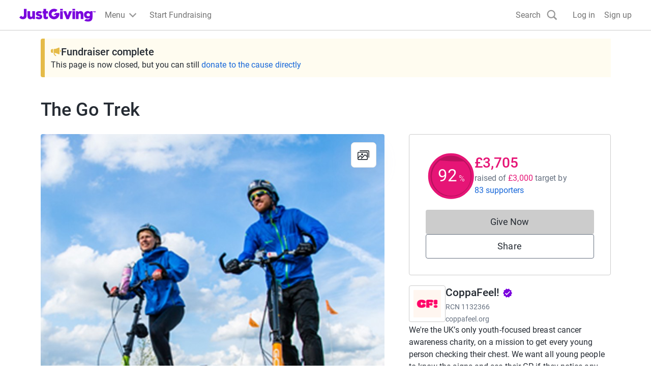

--- FILE ---
content_type: text/css
request_url: https://www.jg-cdn.com/assets/jg-pages-edge/_next/static/css/1-7c7a5d7f3db118dd.css
body_size: 2321
content:
.TextArea_characterCount__K_fvj{text-align:end;color:var(--color-text-light)}.Toast_dialog__a7sEb{border:none}.Toast_toast___jydD{position:fixed;left:50%;bottom:0;border-radius:6px;transform:translateX(-50%);margin:16px auto;width:-moz-fit-content;width:fit-content;padding:var(--size-spacing-05);min-width:18rem;display:flex;cursor:pointer;white-space:normal;z-index:2}@media screen and (min-width:1200px){.Toast_toast___jydD{white-space:nowrap}}.Toast_icon__Jo95v{display:flex;align-items:center;width:24px;margin-right:var(--size-spacing-03);flex-shrink:0}.Toast_icon__Jo95v svg{width:24px;height:24px;max-height:100%;max-width:100%;margin:auto}.Toast_success__b8tDo{background:var(--color-success-lighter)}.Toast_success__b8tDo .Toast_icon__Jo95v{fill:var(--color-success-light)}.Toast_warning__ZY_a6{background:var(--color-warning-lighter)}.Toast_warning__ZY_a6 .Toast_icon__Jo95v{fill:var(--color-warning-light)}.Toast_message__cfyZ_{max-width:240px;line-height:1.5}@media screen and (min-width:1200px){.Toast_message__cfyZ_{max-width:-moz-fit-content;max-width:fit-content}}.Toast_show__b4TbK{animation:Toast_toastUp__ehZCS .25s ease-in normal forwards running}.Toast_hide__A95uN{animation:Toast_toastDown__gkriW 175ms ease-in normal forwards running}@keyframes Toast_toastUp__ehZCS{0%{transform:translate(-50%,calc(100% + 16px))}to{transform:translate(-50%)}}@keyframes Toast_toastDown__gkriW{0%{transform:translate(-50%)}to{transform:translate(-50%,calc(100% + 16px))}}:root{--font-size-10:6rem;--font-size-01:1.4rem;--font-size-02:1.6rem;--font-size-03:1.8rem;--font-size-04:2rem;--font-size-05:2.4rem;--font-size-06:2.8rem;--font-size-07:3.2rem;--font-size-08:4rem;--font-size-09:4.8rem;--font-weight-light:300;--font-weight-regular:400;--font-weight-medium:500;--size-spacing-10:96px;--size-spacing-11:120px;--size-spacing-12:160px;--size-spacing-01:4px;--size-spacing-02:8px;--size-spacing-03:12px;--size-spacing-04:16px;--size-spacing-05:24px;--size-spacing-06:32px;--size-spacing-07:48px;--size-spacing-08:64px;--size-spacing-09:72px}.cp-label{color:var(--color-text-dark);font-weight:var(--font-weight-regular);font-size:var(--font-size-02);display:block;margin-bottom:var(--size-spacing-02)}.cp-input-wrapper{position:relative}.cp-input-section{position:absolute;height:100%;top:0}.cp-input-left-section{left:0}.cp-input-right-section{right:0}.cp-input-text{border:1px solid var(--color-neutral-dark);height:var(--size-spacing-07);width:100%;border-radius:var(--size-spacing-01);color:var(--color-text-dark);font-size:var(--font-size-02);font-weight:var(--font-weight-regular);letter-spacing:.005em;padding:0 var(--size-spacing-04);box-sizing:border-box;font-family:inherit}.cp-input-text::placeholder{color:var(--color-text-lighter)}.cp-input-text:disabled::placeholder{color:var(--color-neutral-dark)}.cp-input-error{border:1px solid var(--color-danger-base)}.cp-input-hint{color:var(--color-text-light);margin-bottom:var(--size-spacing-02);font-weight:var(--font-weight-regular);font-size:var(--font-size-01);display:block}.cp-text-area{width:100%;height:168px;border:1px solid var(--color-neutral-dark);color:var(--color-text-dark);box-sizing:border-box;padding:var(--size-spacing-04);border-radius:4px}.cp-text-area::placeholder{color:var(--color-neutral-dark)}.cp-input-checkbox{clip:rect(0 0 0 0);-webkit-clip-path:inset(50%);clip-path:inset(50%);height:1px;overflow:hidden;position:absolute;white-space:nowrap;width:1px}.cp-input-checkbox+.cp-label{display:inline-block;margin:0;height:2rem;vertical-align:middle}.cp-input-checkbox+.cp-label:before{box-sizing:border-box;display:inline-block;content:"";background-repeat:no-repeat;background-position:50%;background-size:contain;width:20px;height:20px;margin-right:10px;border:1px solid var(--color-neutral-dark);vertical-align:middle}.cp-input-checkbox:disabled+.cp-label:before{background:var(--color-neutral-base)}.cp-input-checkbox:checked+.cp-label:before{background-image:url("data:image/svg+xml,%3Csvg xmlns='http://www.w3.org/2000/svg' fill='none' viewBox='0 0 14 11'%3E%3Cpath fill='%231667D9' stroke='%231667D9' d='M5 7.8 2.2 5l-.933.933L5 9.667l8-8-.933-.934L5 7.8Z'/%3E%3C/svg%3E")}.cp-radioButton{width:20px;height:20px;vertical-align:bottom;margin-right:10px}.cp-radioButton+.cp-label{display:inline-block;margin:0;height:2rem}.cp-radioButton:disabled+.cp-label:before{background:var(--color-neutral-base)}.cp-toggle{display:flex;flex-wrap:wrap;align-items:center;position:relative;margin-bottom:1em;cursor:pointer;gap:1ch}.cp-toggle-input{position:absolute;opacity:0;width:100%;height:100%}.cp-toggle-control{display:inline-flex;align-items:center;justify-content:space-around;box-sizing:content-box;width:36px;position:relative;border-radius:18px;background-color:var(--color-neutral-base);transition:.25s}.cp-toggle-control,.cp-toggle-control:before{height:20px;border:1px solid var(--color-text-lighter)}.cp-toggle-control:before{content:"";z-index:2;position:absolute;top:50%;left:0;box-sizing:border-box;width:20px;border-radius:18px;background-color:var(--color-neutral-lighter);transform:translateY(-50%);will-change:transform;transition:inherit}.cp-toggle-input:focus+.cp-toggle-control,.cp-toggle:focus .cp-toggle-control{outline:1px dotted #212121;outline:1px auto -webkit-focus-ring-color;outline-offset:2px}.cp-toggle-input:focus:not(:focus-visible)+.cp-toggle-control,.cp-toggle:focus,.cp-toggle:focus:not(:focus-visible) .cp-toggle-control{outline:0}.cp-toggle-input:checked+.cp-toggle-control{background-color:var(--color-interaction-base);border:1px solid var(--color-neutral-dark)}.cp-toggle-input:checked+.cp-toggle-control:before{transform:translate(100%,-50%);border:1px solid var(--color-interaction-base)}.cp-toggle-input:disabled+.cp-toggle-control:before{background:var(--color-neutral-base)}.cp-pillButton{clip:rect(0 0 0 0);-webkit-clip-path:inset(50%);clip-path:inset(50%);height:1px;overflow:hidden;position:absolute;white-space:nowrap;width:1px}.cp-pillButton+.cp-label{max-width:121px;height:40px;border-radius:30px;background-color:var(--color-neutral-light);color:var(--color-text-dark);border:1px solid var(--color-neutral-dark);cursor:pointer;text-align:center;text-decoration:none;line-height:40px;font-size:var(--font-size-02);font-weight:var(--font-weight-regular)}.cp-pillButton:checked+.cp-label{max-width:103px;background-color:var(--color-text-light);color:var(--color-neutral-lighter);border:1px solid var(--color-text-light)}.cp-input-message{color:var(--color-text-light)}.cp-input-message,.cp-input-message-interaction{font-size:14px;font-weight:var(--font-weight-regular);letter-spacing:.005em}.cp-input-message-interaction{color:var(--color-interaction-base);cursor:pointer}.cp-input-message-interaction:hover{color:var(--color-interaction-dark)}.cp-input-message-interaction:focus{color:var(--color-interaction-base)}.cp-input-message-interaction:active{color:var(--color-interaction-darker)}.cp-input-message-error-wrapper{margin-top:var(--size-spacing-02);display:flex;justify-content:flex-start;align-items:center}.cp-input-message-error{color:var(--color-danger-base);font-size:14px;font-weight:var(--font-weight-regular);letter-spacing:.005em;vertical-align:bottom}.cp-input-message-error:before{background:url(https://www.jg-cdn.com/assets/jg-pages-edge/_next/static/media/warningIcon.daf466e8.svg) no-repeat;content:"";display:inline-block;width:18px;height:18px;margin-right:6px;vertical-align:bottom}.cp-fieldset{border:none;padding:var(--size-spacing-07) 0}.cp-password-btn{background:none;transform:translateX(-100%);padding-right:12px;border:none}.cp-password-input{margin-right:0;padding-right:50px}.cp-file{opacity:0;width:.1px;height:.1px;position:absolute}.cp-file-input{max-width:264px;height:var(--size-spacing-07)}.cp-file-input label{min-width:264px;height:var(--size-spacing-07);border-radius:4px;font-family:Roboto;font-style:normal;font-weight:var(--font-weight-regular);font-size:var(--font-size-03);line-height:48px;display:block;position:relative;display:flex;align-items:center;justify-content:center;cursor:pointer}.cp-file-input-primary label{background:var(--color-interaction-base);color:var(--color-neutral-lighter);border:3px solid var(--color-interaction-base)}.cp-file-input-primary:hover label{background:var(--color-interaction-dark);border:3px solid var(--color-interaction-dark)}.cp-file-input-primary:active label,.cp-file-input-primary:focus label{border:3px solid var(--color-interaction-darker)}.cp-file-input-primary:active label{background:var(--color-interaction-darker)}.cp-file-input-secondary label{color:var(--color-text-dark);background:var(--color-neutral-lighter);border:1px solid var(--color-text-light)}.cp-file-input-secondary:hover label{background:var(--color-neutral-light)}.cp-file-input-secondary:focus label{border:3px solid var(--color-text-dark)}.cp-file-input-secondary:active label{border:1px solid var(--color-text-dark)}.cp-select-input{border:1px solid var(--color-neutral-dark);height:var(--size-spacing-07);width:100%;border-radius:var(--size-spacing-01);color:var(--color-text-dark);font-size:var(--font-size-02);font-weight:var(--font-weight-regular);letter-spacing:.005em;padding-left:var(--size-spacing-04);-webkit-appearance:none;-moz-appearance:none;appearance:none}.cp-select-error{border:1px solid var(--color-danger-base)}.cp-select-input::placeholder{color:var(--color-text-lighter)}.cp-select-input:disabled::placeholder{color:var(--color-neutral-dark)}.cp-select-wrapper{position:relative;width:100%}.cp-select-wrapper:after{content:"";color:#333;right:15px;top:50%;transform:translateY(-50%);padding:0 0 2px;width:10px;height:5px;position:absolute;pointer-events:none;background:url(https://www.jg-cdn.com/assets/jg-pages-edge/_next/static/media/chevron.beadfee5.svg) no-repeat}.cp-select-wrapper .cp-select-input{display:block;padding:0 20px 0 16px}.MessageFundraiserButton_messageIcon__iOnNL{fill:var(--color-blue-base)}.MessageFundraiserButton_messageFundraiserButton__yWxFI{background:initial;border:none;text-decoration:none}
/*# sourceMappingURL=1-7c7a5d7f3db118dd.css.map*/

--- FILE ---
content_type: text/javascript
request_url: https://www.jg-cdn.com/assets/jg-pages-edge/_next/static/chunks/1-4777-e85961634a8709eb.js
body_size: 95717
content:
try{let e="undefined"!=typeof window?window:"undefined"!=typeof global?global:"undefined"!=typeof globalThis?globalThis:"undefined"!=typeof self?self:{},t=(new e.Error).stack;t&&(e._sentryDebugIds=e._sentryDebugIds||{},e._sentryDebugIds[t]="4e17322a-afc5-4fb5-8955-78246f34319f",e._sentryDebugIdIdentifier="sentry-dbid-4e17322a-afc5-4fb5-8955-78246f34319f")}catch(e){}{let e="undefined"!=typeof window?window:"undefined"!=typeof global?global:"undefined"!=typeof globalThis?globalThis:"undefined"!=typeof self?self:{};e._sentryModuleMetadata=e._sentryModuleMetadata||{},e._sentryModuleMetadata[new e.Error().stack]=Object.assign({},e._sentryModuleMetadata[new e.Error().stack],{"_sentryBundlerPluginAppKey:jg-pages-edge":!0})}(self.webpackChunk_N_E=self.webpackChunk_N_E||[]).push([[4777],{58755:function(e,t){"use strict";function n(){return""}Object.defineProperty(t,"__esModule",{value:!0}),Object.defineProperty(t,"getDeploymentIdQueryOrEmptyString",{enumerable:!0,get:function(){return n}})},40495:function(){"trimStart"in String.prototype||(String.prototype.trimStart=String.prototype.trimLeft),"trimEnd"in String.prototype||(String.prototype.trimEnd=String.prototype.trimRight),"description"in Symbol.prototype||Object.defineProperty(Symbol.prototype,"description",{configurable:!0,get:function(){var e=/\((.*)\)/.exec(this.toString());return e?e[1]:void 0}}),Array.prototype.flat||(Array.prototype.flat=function(e,t){return t=this.concat.apply([],this),e>1&&t.some(Array.isArray)?t.flat(e-1):t},Array.prototype.flatMap=function(e,t){return this.map(e,t).flat()}),Promise.prototype.finally||(Promise.prototype.finally=function(e){if("function"!=typeof e)return this.then(e,e);var t=this.constructor||Promise;return this.then(function(n){return t.resolve(e()).then(function(){return n})},function(n){return t.resolve(e()).then(function(){throw n})})}),Object.fromEntries||(Object.fromEntries=function(e){return Array.from(e).reduce(function(e,t){return e[t[0]]=t[1],e},{})}),Array.prototype.at||(Array.prototype.at=function(e){var t=Math.trunc(e)||0;if(t<0&&(t+=this.length),!(t<0||t>=this.length))return this[t]}),Object.hasOwn||(Object.hasOwn=function(e,t){if(null==e)throw TypeError("Cannot convert undefined or null to object");return Object.prototype.hasOwnProperty.call(Object(e),t)}),"canParse"in URL||(URL.canParse=function(e,t){try{return new URL(e,t),!0}catch(e){return!1}})},37658:function(e,t,n){"use strict";var r,o;e.exports=(null==(r=n.g.process)?void 0:r.env)&&"object"==typeof(null==(o=n.g.process)?void 0:o.env)?n.g.process:n(67333)},2544:function(e,t,n){"use strict";Object.defineProperty(t,"__esModule",{value:!0}),Object.defineProperty(t,"addBasePath",{enumerable:!0,get:function(){return i}});let r=n(19127),o=n(85388);function i(e,t){return(0,o.normalizePathTrailingSlash)((0,r.addPathPrefix)(e,""))}("function"==typeof t.default||"object"==typeof t.default&&null!==t.default)&&void 0===t.default.__esModule&&(Object.defineProperty(t.default,"__esModule",{value:!0}),Object.assign(t.default,t),e.exports=t.default)},21909:function(e,t,n){"use strict";Object.defineProperty(t,"__esModule",{value:!0}),Object.defineProperty(t,"addLocale",{enumerable:!0,get:function(){return r}}),n(85388);let r=function(e){for(var t=arguments.length,n=Array(t>1?t-1:0),r=1;r<t;r++)n[r-1]=arguments[r];return e};("function"==typeof t.default||"object"==typeof t.default&&null!==t.default)&&void 0===t.default.__esModule&&(Object.defineProperty(t.default,"__esModule",{value:!0}),Object.assign(t.default,t),e.exports=t.default)},72358:function(e,t){"use strict";function n(e){var t,n;t=self.__next_s,n=()=>{e()},t&&t.length?t.reduce((e,t)=>{let[n,r]=t;return e.then(()=>new Promise((e,t)=>{let o=document.createElement("script");if(r)for(let e in r)"children"!==e&&o.setAttribute(e,r[e]);n?(o.src=n,o.onload=()=>e(),o.onerror=t):r&&(o.innerHTML=r.children,setTimeout(e)),document.head.appendChild(o)}))},Promise.resolve()).catch(e=>{console.error(e)}).then(()=>{n()}):n()}Object.defineProperty(t,"__esModule",{value:!0}),Object.defineProperty(t,"appBootstrap",{enumerable:!0,get:function(){return n}}),window.next={version:"14.2.35",appDir:!0},("function"==typeof t.default||"object"==typeof t.default&&null!==t.default)&&void 0===t.default.__esModule&&(Object.defineProperty(t.default,"__esModule",{value:!0}),Object.assign(t.default,t),e.exports=t.default)},6431:function(e,t,n){"use strict";Object.defineProperty(t,"__esModule",{value:!0}),Object.defineProperty(t,"callServer",{enumerable:!0,get:function(){return o}});let r=n(14360);async function o(e,t){let n=(0,r.getServerActionDispatcher)();if(!n)throw Error("Invariant: missing action dispatcher.");return new Promise((r,o)=>{n({actionId:e,actionArgs:t,resolve:r,reject:o})})}("function"==typeof t.default||"object"==typeof t.default&&null!==t.default)&&void 0===t.default.__esModule&&(Object.defineProperty(t.default,"__esModule",{value:!0}),Object.assign(t.default,t),e.exports=t.default)},76284:function(e,t,n){"use strict";let r,o;Object.defineProperty(t,"__esModule",{value:!0}),Object.defineProperty(t,"hydrate",{enumerable:!0,get:function(){return A}});let i=n(43150),a=n(452),s=n(57437);n(40495);let u=i._(n(34040)),l=a._(n(2265)),c=n(6671),f=n(39729),d=i._(n(44476)),p=n(6431),h=n(31),m=n(80249);n(92352);let g=window.console.error;window.console.error=function(){for(var e=arguments.length,t=Array(e),n=0;n<e;n++)t[n]=arguments[n];(0,h.isNextRouterError)(t[0])||g.apply(window.console,t)},window.addEventListener("error",e=>{if((0,h.isNextRouterError)(e.error)){e.preventDefault();return}});let _=document,y=new TextEncoder,v=!1,b=!1,E=null;function S(e){if(0===e[0])r=[];else if(1===e[0]){if(!r)throw Error("Unexpected server data: missing bootstrap script.");o?o.enqueue(y.encode(e[1])):r.push(e[1])}else 2===e[0]&&(E=e[1])}let P=function(){o&&!b&&(o.close(),b=!0,r=void 0),v=!0};"loading"===document.readyState?document.addEventListener("DOMContentLoaded",P,!1):P();let O=self.__next_f=self.__next_f||[];O.forEach(S),O.push=S;let R=new ReadableStream({start(e){r&&(r.forEach(t=>{e.enqueue(y.encode(t))}),v&&!b&&(e.close(),b=!0,r=void 0)),o=e}}),w=(0,c.createFromReadableStream)(R,{callServer:p.callServer});function j(){return(0,l.use)(w)}let x=l.default.StrictMode;function T(e){let{children:t}=e;return t}function A(){let e=(0,m.createMutableActionQueue)(),t=(0,s.jsx)(x,{children:(0,s.jsx)(f.HeadManagerContext.Provider,{value:{appDir:!0},children:(0,s.jsx)(m.ActionQueueContext.Provider,{value:e,children:(0,s.jsx)(T,{children:(0,s.jsx)(j,{})})})})}),n=window.__next_root_layout_missing_tags,r=!!(null==n?void 0:n.length),o={onRecoverableError:d.default};"__next_error__"===document.documentElement.id||r?u.default.createRoot(_,o).render(t):l.default.startTransition(()=>u.default.hydrateRoot(_,t,{...o,formState:E}))}("function"==typeof t.default||"object"==typeof t.default&&null!==t.default)&&void 0===t.default.__esModule&&(Object.defineProperty(t.default,"__esModule",{value:!0}),Object.assign(t.default,t),e.exports=t.default)},9702:function(e,t,n){"use strict";Object.defineProperty(t,"__esModule",{value:!0}),n(85580),(0,n(72358).appBootstrap)(()=>{let{hydrate:e}=n(76284);n(14360),n(69257),e()}),("function"==typeof t.default||"object"==typeof t.default&&null!==t.default)&&void 0===t.default.__esModule&&(Object.defineProperty(t.default,"__esModule",{value:!0}),Object.assign(t.default,t),e.exports=t.default)},85580:function(e,t,n){"use strict";Object.defineProperty(t,"__esModule",{value:!0}),n(58755);{let e=n.u;n.u=function(){for(var t=arguments.length,n=Array(t),r=0;r<t;r++)n[r]=arguments[r];return encodeURI(e(...n))}}("function"==typeof t.default||"object"==typeof t.default&&null!==t.default)&&void 0===t.default.__esModule&&(Object.defineProperty(t.default,"__esModule",{value:!0}),Object.assign(t.default,t),e.exports=t.default)},36792:function(e,t,n){"use strict";Object.defineProperty(t,"__esModule",{value:!0}),Object.defineProperty(t,"actionAsyncStorage",{enumerable:!0,get:function(){return r.actionAsyncStorage}});let r=n(9805);("function"==typeof t.default||"object"==typeof t.default&&null!==t.default)&&void 0===t.default.__esModule&&(Object.defineProperty(t.default,"__esModule",{value:!0}),Object.assign(t.default,t),e.exports=t.default)},19275:function(e,t,n){"use strict";Object.defineProperty(t,"__esModule",{value:!0}),Object.defineProperty(t,"AppRouterAnnouncer",{enumerable:!0,get:function(){return a}});let r=n(2265),o=n(54887),i="next-route-announcer";function a(e){let{tree:t}=e,[n,a]=(0,r.useState)(null);(0,r.useEffect)(()=>(a(function(){var e;let t=document.getElementsByName(i)[0];if(null==t?void 0:null==(e=t.shadowRoot)?void 0:e.childNodes[0])return t.shadowRoot.childNodes[0];{let e=document.createElement(i);e.style.cssText="position:absolute";let t=document.createElement("div");return t.ariaLive="assertive",t.id="__next-route-announcer__",t.role="alert",t.style.cssText="position:absolute;border:0;height:1px;margin:-1px;padding:0;width:1px;clip:rect(0 0 0 0);overflow:hidden;white-space:nowrap;word-wrap:normal",e.attachShadow({mode:"open"}).appendChild(t),document.body.appendChild(e),t}}()),()=>{let e=document.getElementsByTagName(i)[0];(null==e?void 0:e.isConnected)&&document.body.removeChild(e)}),[]);let[s,u]=(0,r.useState)(""),l=(0,r.useRef)();return(0,r.useEffect)(()=>{let e="";if(document.title)e=document.title;else{let t=document.querySelector("h1");t&&(e=t.innerText||t.textContent||"")}void 0!==l.current&&l.current!==e&&u(e),l.current=e},[t]),n?(0,o.createPortal)(s,n):null}("function"==typeof t.default||"object"==typeof t.default&&null!==t.default)&&void 0===t.default.__esModule&&(Object.defineProperty(t.default,"__esModule",{value:!0}),Object.assign(t.default,t),e.exports=t.default)},53323:function(e,t){"use strict";Object.defineProperty(t,"__esModule",{value:!0}),function(e,t){for(var n in t)Object.defineProperty(e,n,{enumerable:!0,get:t[n]})}(t,{ACTION:function(){return r},FLIGHT_PARAMETERS:function(){return u},NEXT_DID_POSTPONE_HEADER:function(){return c},NEXT_ROUTER_PREFETCH_HEADER:function(){return i},NEXT_ROUTER_STATE_TREE:function(){return o},NEXT_RSC_UNION_QUERY:function(){return l},NEXT_URL:function(){return a},RSC_CONTENT_TYPE_HEADER:function(){return s},RSC_HEADER:function(){return n}});let n="RSC",r="Next-Action",o="Next-Router-State-Tree",i="Next-Router-Prefetch",a="Next-Url",s="text/x-component",u=[[n],[o],[i]],l="_rsc",c="x-nextjs-postponed";("function"==typeof t.default||"object"==typeof t.default&&null!==t.default)&&void 0===t.default.__esModule&&(Object.defineProperty(t.default,"__esModule",{value:!0}),Object.assign(t.default,t),e.exports=t.default)},14360:function(e,t,n){"use strict";Object.defineProperty(t,"__esModule",{value:!0}),function(e,t){for(var n in t)Object.defineProperty(e,n,{enumerable:!0,get:t[n]})}(t,{createEmptyCacheNode:function(){return C},default:function(){return I},getServerActionDispatcher:function(){return w},urlToUrlWithoutFlightMarker:function(){return x}});let r=n(452),o=n(57437),i=r._(n(2265)),a=n(51917),s=n(8175),u=n(42346),l=n(10587),c=n(4155),f=n(26720),d=n(26446),p=n(46842),h=n(2544),m=n(19275),g=n(50639),_=n(94883),y=n(57303),v=n(53323),b=n(27652),E=n(30936),S=n(25510),P="undefined"==typeof window,O=P?null:new Map,R=null;function w(){return R}let j={};function x(e){let t=new URL(e,location.origin);return t.searchParams.delete(v.NEXT_RSC_UNION_QUERY),t}function T(e){return e.origin!==window.location.origin}function A(e){let{appRouterState:t,sync:n}=e;return(0,i.useInsertionEffect)(()=>{let{tree:e,pushRef:r,canonicalUrl:o}=t,i={...r.preserveCustomHistoryState?window.history.state:{},__NA:!0,__PRIVATE_NEXTJS_INTERNALS_TREE:e};r.pendingPush&&(0,u.createHrefFromUrl)(new URL(window.location.href))!==o?(r.pendingPush=!1,window.history.pushState(i,"",o)):window.history.replaceState(i,"",o),n(t)},[t,n]),null}function C(){return{lazyData:null,rsc:null,prefetchRsc:null,head:null,prefetchHead:null,parallelRoutes:new Map,lazyDataResolved:!1,loading:null}}function M(e){null==e&&(e={});let t=window.history.state,n=null==t?void 0:t.__NA;n&&(e.__NA=n);let r=null==t?void 0:t.__PRIVATE_NEXTJS_INTERNALS_TREE;return r&&(e.__PRIVATE_NEXTJS_INTERNALS_TREE=r),e}function k(e){let{headCacheNode:t}=e,n=null!==t?t.head:null,r=null!==t?t.prefetchHead:null,o=null!==r?r:n;return(0,i.useDeferredValue)(n,o)}function N(e){let t,{buildId:n,initialHead:r,initialTree:u,urlParts:f,initialSeedData:v,couldBeIntercepted:w,assetPrefix:x,missingSlots:C}=e,N=(0,i.useMemo)(()=>(0,d.createInitialRouterState)({buildId:n,initialSeedData:v,urlParts:f,initialTree:u,initialParallelRoutes:O,location:P?null:window.location,initialHead:r,couldBeIntercepted:w}),[n,v,f,u,r,w]),[I,L,D]=(0,c.useReducerWithReduxDevtools)(N);(0,i.useEffect)(()=>{O=null},[]);let{canonicalUrl:U}=(0,c.useUnwrapState)(I),{searchParams:$,pathname:F}=(0,i.useMemo)(()=>{let e=new URL(U,"undefined"==typeof window?"http://n":window.location.href);return{searchParams:e.searchParams,pathname:(0,E.hasBasePath)(e.pathname)?(0,b.removeBasePath)(e.pathname):e.pathname}},[U]),H=(0,i.useCallback)(e=>{let{previousTree:t,serverResponse:n}=e;(0,i.startTransition)(()=>{L({type:s.ACTION_SERVER_PATCH,previousTree:t,serverResponse:n})})},[L]),B=(0,i.useCallback)((e,t,n)=>{let r=new URL((0,h.addBasePath)(e),location.href);return L({type:s.ACTION_NAVIGATE,url:r,isExternalUrl:T(r),locationSearch:location.search,shouldScroll:null==n||n,navigateType:t})},[L]);R=(0,i.useCallback)(e=>{(0,i.startTransition)(()=>{L({...e,type:s.ACTION_SERVER_ACTION})})},[L]);let G=(0,i.useMemo)(()=>({back:()=>window.history.back(),forward:()=>window.history.forward(),prefetch:(e,t)=>{let n;if(!(0,p.isBot)(window.navigator.userAgent)){try{n=new URL((0,h.addBasePath)(e),window.location.href)}catch(t){throw Error("Cannot prefetch '"+e+"' because it cannot be converted to a URL.")}T(n)||(0,i.startTransition)(()=>{var e;L({type:s.ACTION_PREFETCH,url:n,kind:null!=(e=null==t?void 0:t.kind)?e:s.PrefetchKind.FULL})})}},replace:(e,t)=>{void 0===t&&(t={}),(0,i.startTransition)(()=>{var n;B(e,"replace",null==(n=t.scroll)||n)})},push:(e,t)=>{void 0===t&&(t={}),(0,i.startTransition)(()=>{var n;B(e,"push",null==(n=t.scroll)||n)})},refresh:()=>{(0,i.startTransition)(()=>{L({type:s.ACTION_REFRESH,origin:window.location.origin})})},fastRefresh:()=>{throw Error("fastRefresh can only be used in development mode. Please use refresh instead.")}}),[L,B]);(0,i.useEffect)(()=>{window.next&&(window.next.router=G)},[G]),(0,i.useEffect)(()=>{function e(e){var t;e.persisted&&(null==(t=window.history.state)?void 0:t.__PRIVATE_NEXTJS_INTERNALS_TREE)&&(j.pendingMpaPath=void 0,L({type:s.ACTION_RESTORE,url:new URL(window.location.href),tree:window.history.state.__PRIVATE_NEXTJS_INTERNALS_TREE}))}return window.addEventListener("pageshow",e),()=>{window.removeEventListener("pageshow",e)}},[L]);let{pushRef:X}=(0,c.useUnwrapState)(I);if(X.mpaNavigation){if(j.pendingMpaPath!==U){let e=window.location;X.pendingPush?e.assign(U):e.replace(U),j.pendingMpaPath=U}(0,i.use)(y.unresolvedThenable)}(0,i.useEffect)(()=>{let e=window.history.pushState.bind(window.history),t=window.history.replaceState.bind(window.history),n=e=>{var t;let n=window.location.href,r=null==(t=window.history.state)?void 0:t.__PRIVATE_NEXTJS_INTERNALS_TREE;(0,i.startTransition)(()=>{L({type:s.ACTION_RESTORE,url:new URL(null!=e?e:n,n),tree:r})})};window.history.pushState=function(t,r,o){return(null==t?void 0:t.__NA)||(null==t?void 0:t._N)||(t=M(t),o&&n(o)),e(t,r,o)},window.history.replaceState=function(e,r,o){return(null==e?void 0:e.__NA)||(null==e?void 0:e._N)||(e=M(e),o&&n(o)),t(e,r,o)};let r=e=>{let{state:t}=e;if(t){if(!t.__NA){window.location.reload();return}(0,i.startTransition)(()=>{L({type:s.ACTION_RESTORE,url:new URL(window.location.href),tree:t.__PRIVATE_NEXTJS_INTERNALS_TREE})})}};return window.addEventListener("popstate",r),()=>{window.history.pushState=e,window.history.replaceState=t,window.removeEventListener("popstate",r)}},[L]);let{cache:W,tree:J,nextUrl:q,focusAndScrollRef:z}=(0,c.useUnwrapState)(I),K=(0,i.useMemo)(()=>(0,_.findHeadInCache)(W,J[1]),[W,J]),V=(0,i.useMemo)(()=>(function e(t,n){for(let r of(void 0===n&&(n={}),Object.values(t[1]))){let t=r[0],o=Array.isArray(t),i=o?t[1]:t;!i||i.startsWith(S.PAGE_SEGMENT_KEY)||(o&&("c"===t[2]||"oc"===t[2])?n[t[0]]=t[1].split("/"):o&&(n[t[0]]=t[1]),n=e(r,n))}return n})(J),[J]);if(null!==K){let[e,n]=K;t=(0,o.jsx)(k,{headCacheNode:e},n)}else t=null;let Y=(0,o.jsxs)(g.RedirectBoundary,{children:[t,W.rsc,(0,o.jsx)(m.AppRouterAnnouncer,{tree:J})]});return(0,o.jsxs)(o.Fragment,{children:[(0,o.jsx)(A,{appRouterState:(0,c.useUnwrapState)(I),sync:D}),(0,o.jsx)(l.PathParamsContext.Provider,{value:V,children:(0,o.jsx)(l.PathnameContext.Provider,{value:F,children:(0,o.jsx)(l.SearchParamsContext.Provider,{value:$,children:(0,o.jsx)(a.GlobalLayoutRouterContext.Provider,{value:{buildId:n,changeByServerResponse:H,tree:J,focusAndScrollRef:z,nextUrl:q},children:(0,o.jsx)(a.AppRouterContext.Provider,{value:G,children:(0,o.jsx)(a.LayoutRouterContext.Provider,{value:{childNodes:W.parallelRoutes,tree:J,url:U,loading:W.loading},children:Y})})})})})})]})}function I(e){let{globalErrorComponent:t,...n}=e;return(0,o.jsx)(f.ErrorBoundary,{errorComponent:t,children:(0,o.jsx)(N,{...n})})}("function"==typeof t.default||"object"==typeof t.default&&null!==t.default)&&void 0===t.default.__esModule&&(Object.defineProperty(t.default,"__esModule",{value:!0}),Object.assign(t.default,t),e.exports=t.default)},54250:function(e,t,n){"use strict";Object.defineProperty(t,"__esModule",{value:!0}),Object.defineProperty(t,"bailoutToClientRendering",{enumerable:!0,get:function(){return i}});let r=n(41677),o=n(26614);function i(e){let t=o.staticGenerationAsyncStorage.getStore();if((null==t||!t.forceStatic)&&(null==t?void 0:t.isStaticGeneration))throw new r.BailoutToCSRError(e)}("function"==typeof t.default||"object"==typeof t.default&&null!==t.default)&&void 0===t.default.__esModule&&(Object.defineProperty(t.default,"__esModule",{value:!0}),Object.assign(t.default,t),e.exports=t.default)},20576:function(e,t,n){"use strict";Object.defineProperty(t,"__esModule",{value:!0}),Object.defineProperty(t,"ClientPageRoot",{enumerable:!0,get:function(){return i}});let r=n(57437),o=n(8697);function i(e){let{Component:t,props:n}=e;return n.searchParams=(0,o.createDynamicallyTrackedSearchParams)(n.searchParams||{}),(0,r.jsx)(t,{...n})}("function"==typeof t.default||"object"==typeof t.default&&null!==t.default)&&void 0===t.default.__esModule&&(Object.defineProperty(t.default,"__esModule",{value:!0}),Object.assign(t.default,t),e.exports=t.default)},26720:function(e,t,n){"use strict";Object.defineProperty(t,"__esModule",{value:!0}),function(e,t){for(var n in t)Object.defineProperty(e,n,{enumerable:!0,get:t[n]})}(t,{ErrorBoundary:function(){return h},ErrorBoundaryHandler:function(){return f},GlobalError:function(){return d},default:function(){return p}});let r=n(43150),o=n(57437),i=r._(n(2265)),a=n(6399),s=n(31),u=n(26614),l={error:{fontFamily:'system-ui,"Segoe UI",Roboto,Helvetica,Arial,sans-serif,"Apple Color Emoji","Segoe UI Emoji"',height:"100vh",textAlign:"center",display:"flex",flexDirection:"column",alignItems:"center",justifyContent:"center"},text:{fontSize:"14px",fontWeight:400,lineHeight:"28px",margin:"0 8px"}};function c(e){let{error:t}=e,n=u.staticGenerationAsyncStorage.getStore();if((null==n?void 0:n.isRevalidate)||(null==n?void 0:n.isStaticGeneration))throw console.error(t),t;return null}class f extends i.default.Component{static getDerivedStateFromError(e){if((0,s.isNextRouterError)(e))throw e;return{error:e}}static getDerivedStateFromProps(e,t){return e.pathname!==t.previousPathname&&t.error?{error:null,previousPathname:e.pathname}:{error:t.error,previousPathname:e.pathname}}render(){return this.state.error?(0,o.jsxs)(o.Fragment,{children:[(0,o.jsx)(c,{error:this.state.error}),this.props.errorStyles,this.props.errorScripts,(0,o.jsx)(this.props.errorComponent,{error:this.state.error,reset:this.reset})]}):this.props.children}constructor(e){super(e),this.reset=()=>{this.setState({error:null})},this.state={error:null,previousPathname:this.props.pathname}}}function d(e){let{error:t}=e,n=null==t?void 0:t.digest;return(0,o.jsxs)("html",{id:"__next_error__",children:[(0,o.jsx)("head",{}),(0,o.jsxs)("body",{children:[(0,o.jsx)(c,{error:t}),(0,o.jsx)("div",{style:l.error,children:(0,o.jsxs)("div",{children:[(0,o.jsx)("h2",{style:l.text,children:"Application error: a "+(n?"server":"client")+"-side exception has occurred (see the "+(n?"server logs":"browser console")+" for more information)."}),n?(0,o.jsx)("p",{style:l.text,children:"Digest: "+n}):null]})})]})]})}let p=d;function h(e){let{errorComponent:t,errorStyles:n,errorScripts:r,children:i}=e,s=(0,a.usePathname)();return t?(0,o.jsx)(f,{pathname:s,errorComponent:t,errorStyles:n,errorScripts:r,children:i}):(0,o.jsx)(o.Fragment,{children:i})}("function"==typeof t.default||"object"==typeof t.default&&null!==t.default)&&void 0===t.default.__esModule&&(Object.defineProperty(t.default,"__esModule",{value:!0}),Object.assign(t.default,t),e.exports=t.default)},20957:function(e,t){"use strict";Object.defineProperty(t,"__esModule",{value:!0}),function(e,t){for(var n in t)Object.defineProperty(e,n,{enumerable:!0,get:t[n]})}(t,{DynamicServerError:function(){return r},isDynamicServerError:function(){return o}});let n="DYNAMIC_SERVER_USAGE";class r extends Error{constructor(e){super("Dynamic server usage: "+e),this.description=e,this.digest=n}}function o(e){return"object"==typeof e&&null!==e&&"digest"in e&&"string"==typeof e.digest&&e.digest===n}("function"==typeof t.default||"object"==typeof t.default&&null!==t.default)&&void 0===t.default.__esModule&&(Object.defineProperty(t.default,"__esModule",{value:!0}),Object.assign(t.default,t),e.exports=t.default)},31:function(e,t,n){"use strict";Object.defineProperty(t,"__esModule",{value:!0}),Object.defineProperty(t,"isNextRouterError",{enumerable:!0,get:function(){return i}});let r=n(96451),o=n(546);function i(e){return e&&e.digest&&((0,o.isRedirectError)(e)||(0,r.isNotFoundError)(e))}("function"==typeof t.default||"object"==typeof t.default&&null!==t.default)&&void 0===t.default.__esModule&&(Object.defineProperty(t.default,"__esModule",{value:!0}),Object.assign(t.default,t),e.exports=t.default)},69257:function(e,t,n){"use strict";Object.defineProperty(t,"__esModule",{value:!0}),Object.defineProperty(t,"default",{enumerable:!0,get:function(){return R}});let r=n(43150),o=n(452),i=n(57437),a=o._(n(2265)),s=r._(n(54887)),u=n(51917),l=n(91174),c=n(57303),f=n(26720),d=n(57330),p=n(3417),h=n(50639),m=n(40464),g=n(30082),_=n(16967),y=n(20678),v=["bottom","height","left","right","top","width","x","y"];function b(e,t){let n=e.getBoundingClientRect();return n.top>=0&&n.top<=t}class E extends a.default.Component{componentDidMount(){this.handlePotentialScroll()}componentDidUpdate(){this.props.focusAndScrollRef.apply&&this.handlePotentialScroll()}render(){return this.props.children}constructor(...e){super(...e),this.handlePotentialScroll=()=>{let{focusAndScrollRef:e,segmentPath:t}=this.props;if(e.apply){var n;if(0!==e.segmentPaths.length&&!e.segmentPaths.some(e=>t.every((t,n)=>(0,d.matchSegment)(t,e[n]))))return;let r=null,o=e.hashFragment;if(o&&(r="top"===o?document.body:null!=(n=document.getElementById(o))?n:document.getElementsByName(o)[0]),r||(r="undefined"==typeof window?null:s.default.findDOMNode(this)),!(r instanceof Element))return;for(;!(r instanceof HTMLElement)||function(e){if(["sticky","fixed"].includes(getComputedStyle(e).position))return!0;let t=e.getBoundingClientRect();return v.every(e=>0===t[e])}(r);){if(null===r.nextElementSibling)return;r=r.nextElementSibling}e.apply=!1,e.hashFragment=null,e.segmentPaths=[],(0,p.handleSmoothScroll)(()=>{if(o){r.scrollIntoView();return}let e=document.documentElement,t=e.clientHeight;!b(r,t)&&(e.scrollTop=0,b(r,t)||r.scrollIntoView())},{dontForceLayout:!0,onlyHashChange:e.onlyHashChange}),e.onlyHashChange=!1,r.focus()}}}}function S(e){let{segmentPath:t,children:n}=e,r=(0,a.useContext)(u.GlobalLayoutRouterContext);if(!r)throw Error("invariant global layout router not mounted");return(0,i.jsx)(E,{segmentPath:t,focusAndScrollRef:r.focusAndScrollRef,children:n})}function P(e){let{parallelRouterKey:t,url:n,childNodes:r,segmentPath:o,tree:s,cacheKey:f}=e,p=(0,a.useContext)(u.GlobalLayoutRouterContext);if(!p)throw Error("invariant global layout router not mounted");let{buildId:h,changeByServerResponse:m,tree:g}=p,_=r.get(f);if(void 0===_){let e={lazyData:null,rsc:null,prefetchRsc:null,head:null,prefetchHead:null,parallelRoutes:new Map,lazyDataResolved:!1,loading:null};_=e,r.set(f,e)}let v=null!==_.prefetchRsc?_.prefetchRsc:_.rsc,b=(0,a.useDeferredValue)(_.rsc,v),E="object"==typeof b&&null!==b&&"function"==typeof b.then?(0,a.use)(b):b;if(!E){let e=_.lazyData;if(null===e){let t=function e(t,n){if(t){let[r,o]=t,i=2===t.length;if((0,d.matchSegment)(n[0],r)&&n[1].hasOwnProperty(o)){if(i){let t=e(void 0,n[1][o]);return[n[0],{...n[1],[o]:[t[0],t[1],t[2],"refetch"]}]}return[n[0],{...n[1],[o]:e(t.slice(2),n[1][o])}]}}return n}(["",...o],g),r=(0,y.hasInterceptionRouteInCurrentTree)(g);_.lazyData=e=(0,l.fetchServerResponse)(new URL(n,location.origin),t,r?p.nextUrl:null,h),_.lazyDataResolved=!1}let t=(0,a.use)(e);_.lazyDataResolved||(setTimeout(()=>{(0,a.startTransition)(()=>{m({previousTree:g,serverResponse:t})})}),_.lazyDataResolved=!0),(0,a.use)(c.unresolvedThenable)}return(0,i.jsx)(u.LayoutRouterContext.Provider,{value:{tree:s[1][t],childNodes:_.parallelRoutes,url:n,loading:_.loading},children:E})}function O(e){let{children:t,hasLoading:n,loading:r,loadingStyles:o,loadingScripts:s}=e;return n?(0,i.jsx)(a.Suspense,{fallback:(0,i.jsxs)(i.Fragment,{children:[o,s,r]}),children:t}):(0,i.jsx)(i.Fragment,{children:t})}function R(e){let{parallelRouterKey:t,segmentPath:n,error:r,errorStyles:o,errorScripts:s,templateStyles:l,templateScripts:c,template:d,notFound:p,notFoundStyles:y}=e,v=(0,a.useContext)(u.LayoutRouterContext);if(!v)throw Error("invariant expected layout router to be mounted");let{childNodes:b,tree:E,url:R,loading:w}=v,j=b.get(t);j||(j=new Map,b.set(t,j));let x=E[1][t][0],T=(0,g.getSegmentValue)(x),A=[x];return(0,i.jsx)(i.Fragment,{children:A.map(e=>{let a=(0,g.getSegmentValue)(e),v=(0,_.createRouterCacheKey)(e);return(0,i.jsxs)(u.TemplateContext.Provider,{value:(0,i.jsx)(S,{segmentPath:n,children:(0,i.jsx)(f.ErrorBoundary,{errorComponent:r,errorStyles:o,errorScripts:s,children:(0,i.jsx)(O,{hasLoading:!!w,loading:null==w?void 0:w[0],loadingStyles:null==w?void 0:w[1],loadingScripts:null==w?void 0:w[2],children:(0,i.jsx)(m.NotFoundBoundary,{notFound:p,notFoundStyles:y,children:(0,i.jsx)(h.RedirectBoundary,{children:(0,i.jsx)(P,{parallelRouterKey:t,url:R,tree:E,childNodes:j,segmentPath:n,cacheKey:v,isActive:T===a})})})})})}),children:[l,c,d]},(0,_.createRouterCacheKey)(e,!0))})})}("function"==typeof t.default||"object"==typeof t.default&&null!==t.default)&&void 0===t.default.__esModule&&(Object.defineProperty(t.default,"__esModule",{value:!0}),Object.assign(t.default,t),e.exports=t.default)},57330:function(e,t,n){"use strict";Object.defineProperty(t,"__esModule",{value:!0}),function(e,t){for(var n in t)Object.defineProperty(e,n,{enumerable:!0,get:t[n]})}(t,{canSegmentBeOverridden:function(){return i},matchSegment:function(){return o}});let r=n(32606),o=(e,t)=>"string"==typeof e?"string"==typeof t&&e===t:"string"!=typeof t&&e[0]===t[0]&&e[1]===t[1],i=(e,t)=>{var n;return!Array.isArray(e)&&!!Array.isArray(t)&&(null==(n=(0,r.getSegmentParam)(e))?void 0:n.param)===t[0]};("function"==typeof t.default||"object"==typeof t.default&&null!==t.default)&&void 0===t.default.__esModule&&(Object.defineProperty(t.default,"__esModule",{value:!0}),Object.assign(t.default,t),e.exports=t.default)},6399:function(e,t,n){"use strict";Object.defineProperty(t,"__esModule",{value:!0}),function(e,t){for(var n in t)Object.defineProperty(e,n,{enumerable:!0,get:t[n]})}(t,{ReadonlyURLSearchParams:function(){return u.ReadonlyURLSearchParams},RedirectType:function(){return u.RedirectType},ServerInsertedHTMLContext:function(){return l.ServerInsertedHTMLContext},notFound:function(){return u.notFound},permanentRedirect:function(){return u.permanentRedirect},redirect:function(){return u.redirect},useParams:function(){return p},usePathname:function(){return f},useRouter:function(){return d},useSearchParams:function(){return c},useSelectedLayoutSegment:function(){return m},useSelectedLayoutSegments:function(){return h},useServerInsertedHTML:function(){return l.useServerInsertedHTML}});let r=n(2265),o=n(51917),i=n(10587),a=n(30082),s=n(25510),u=n(61123),l=n(79855);function c(){let e=(0,r.useContext)(i.SearchParamsContext),t=(0,r.useMemo)(()=>e?new u.ReadonlyURLSearchParams(e):null,[e]);if("undefined"==typeof window){let{bailoutToClientRendering:e}=n(54250);e("useSearchParams()")}return t}function f(){return(0,r.useContext)(i.PathnameContext)}function d(){let e=(0,r.useContext)(o.AppRouterContext);if(null===e)throw Error("invariant expected app router to be mounted");return e}function p(){return(0,r.useContext)(i.PathParamsContext)}function h(e){void 0===e&&(e="children");let t=(0,r.useContext)(o.LayoutRouterContext);return t?function e(t,n,r,o){let i;if(void 0===r&&(r=!0),void 0===o&&(o=[]),r)i=t[1][n];else{var u;let e=t[1];i=null!=(u=e.children)?u:Object.values(e)[0]}if(!i)return o;let l=i[0],c=(0,a.getSegmentValue)(l);return!c||c.startsWith(s.PAGE_SEGMENT_KEY)?o:(o.push(c),e(i,n,!1,o))}(t.tree,e):null}function m(e){void 0===e&&(e="children");let t=h(e);if(!t||0===t.length)return null;let n="children"===e?t[0]:t[t.length-1];return n===s.DEFAULT_SEGMENT_KEY?null:n}("function"==typeof t.default||"object"==typeof t.default&&null!==t.default)&&void 0===t.default.__esModule&&(Object.defineProperty(t.default,"__esModule",{value:!0}),Object.assign(t.default,t),e.exports=t.default)},61123:function(e,t,n){"use strict";Object.defineProperty(t,"__esModule",{value:!0}),function(e,t){for(var n in t)Object.defineProperty(e,n,{enumerable:!0,get:t[n]})}(t,{ReadonlyURLSearchParams:function(){return a},RedirectType:function(){return r.RedirectType},notFound:function(){return o.notFound},permanentRedirect:function(){return r.permanentRedirect},redirect:function(){return r.redirect}});let r=n(546),o=n(96451);class i extends Error{constructor(){super("Method unavailable on `ReadonlyURLSearchParams`. Read more: https://nextjs.org/docs/app/api-reference/functions/use-search-params#updating-searchparams")}}class a extends URLSearchParams{append(){throw new i}delete(){throw new i}set(){throw new i}sort(){throw new i}}("function"==typeof t.default||"object"==typeof t.default&&null!==t.default)&&void 0===t.default.__esModule&&(Object.defineProperty(t.default,"__esModule",{value:!0}),Object.assign(t.default,t),e.exports=t.default)},40464:function(e,t,n){"use strict";Object.defineProperty(t,"__esModule",{value:!0}),Object.defineProperty(t,"NotFoundBoundary",{enumerable:!0,get:function(){return c}});let r=n(452),o=n(57437),i=r._(n(2265)),a=n(6399),s=n(96451);n(8977);let u=n(51917);class l extends i.default.Component{componentDidCatch(){}static getDerivedStateFromError(e){if((0,s.isNotFoundError)(e))return{notFoundTriggered:!0};throw e}static getDerivedStateFromProps(e,t){return e.pathname!==t.previousPathname&&t.notFoundTriggered?{notFoundTriggered:!1,previousPathname:e.pathname}:{notFoundTriggered:t.notFoundTriggered,previousPathname:e.pathname}}render(){return this.state.notFoundTriggered?(0,o.jsxs)(o.Fragment,{children:[(0,o.jsx)("meta",{name:"robots",content:"noindex"}),!1,this.props.notFoundStyles,this.props.notFound]}):this.props.children}constructor(e){super(e),this.state={notFoundTriggered:!!e.asNotFound,previousPathname:e.pathname}}}function c(e){let{notFound:t,notFoundStyles:n,asNotFound:r,children:s}=e,c=(0,a.usePathname)(),f=(0,i.useContext)(u.MissingSlotContext);return t?(0,o.jsx)(l,{pathname:c,notFound:t,notFoundStyles:n,asNotFound:r,missingSlots:f,children:s}):(0,o.jsx)(o.Fragment,{children:s})}("function"==typeof t.default||"object"==typeof t.default&&null!==t.default)&&void 0===t.default.__esModule&&(Object.defineProperty(t.default,"__esModule",{value:!0}),Object.assign(t.default,t),e.exports=t.default)},96451:function(e,t){"use strict";Object.defineProperty(t,"__esModule",{value:!0}),function(e,t){for(var n in t)Object.defineProperty(e,n,{enumerable:!0,get:t[n]})}(t,{isNotFoundError:function(){return o},notFound:function(){return r}});let n="NEXT_NOT_FOUND";function r(){let e=Error(n);throw e.digest=n,e}function o(e){return"object"==typeof e&&null!==e&&"digest"in e&&e.digest===n}("function"==typeof t.default||"object"==typeof t.default&&null!==t.default)&&void 0===t.default.__esModule&&(Object.defineProperty(t.default,"__esModule",{value:!0}),Object.assign(t.default,t),e.exports=t.default)},7827:function(e,t,n){"use strict";Object.defineProperty(t,"__esModule",{value:!0}),Object.defineProperty(t,"PromiseQueue",{enumerable:!0,get:function(){return l}});let r=n(93296),o=n(64068);var i=o._("_maxConcurrency"),a=o._("_runningCount"),s=o._("_queue"),u=o._("_processNext");class l{enqueue(e){let t,n;let o=new Promise((e,r)=>{t=e,n=r}),i=async()=>{try{r._(this,a)[a]++;let n=await e();t(n)}catch(e){n(e)}finally{r._(this,a)[a]--,r._(this,u)[u]()}};return r._(this,s)[s].push({promiseFn:o,task:i}),r._(this,u)[u](),o}bump(e){let t=r._(this,s)[s].findIndex(t=>t.promiseFn===e);if(t>-1){let e=r._(this,s)[s].splice(t,1)[0];r._(this,s)[s].unshift(e),r._(this,u)[u](!0)}}constructor(e=5){Object.defineProperty(this,u,{value:c}),Object.defineProperty(this,i,{writable:!0,value:void 0}),Object.defineProperty(this,a,{writable:!0,value:void 0}),Object.defineProperty(this,s,{writable:!0,value:void 0}),r._(this,i)[i]=e,r._(this,a)[a]=0,r._(this,s)[s]=[]}}function c(e){if(void 0===e&&(e=!1),(r._(this,a)[a]<r._(this,i)[i]||e)&&r._(this,s)[s].length>0){var t;null==(t=r._(this,s)[s].shift())||t.task()}}("function"==typeof t.default||"object"==typeof t.default&&null!==t.default)&&void 0===t.default.__esModule&&(Object.defineProperty(t.default,"__esModule",{value:!0}),Object.assign(t.default,t),e.exports=t.default)},50639:function(e,t,n){"use strict";Object.defineProperty(t,"__esModule",{value:!0}),function(e,t){for(var n in t)Object.defineProperty(e,n,{enumerable:!0,get:t[n]})}(t,{RedirectBoundary:function(){return c},RedirectErrorBoundary:function(){return l}});let r=n(452),o=n(57437),i=r._(n(2265)),a=n(6399),s=n(546);function u(e){let{redirect:t,reset:n,redirectType:r}=e,o=(0,a.useRouter)();return(0,i.useEffect)(()=>{i.default.startTransition(()=>{r===s.RedirectType.push?o.push(t,{}):o.replace(t,{}),n()})},[t,r,n,o]),null}class l extends i.default.Component{static getDerivedStateFromError(e){if((0,s.isRedirectError)(e))return{redirect:(0,s.getURLFromRedirectError)(e),redirectType:(0,s.getRedirectTypeFromError)(e)};throw e}render(){let{redirect:e,redirectType:t}=this.state;return null!==e&&null!==t?(0,o.jsx)(u,{redirect:e,redirectType:t,reset:()=>this.setState({redirect:null})}):this.props.children}constructor(e){super(e),this.state={redirect:null,redirectType:null}}}function c(e){let{children:t}=e,n=(0,a.useRouter)();return(0,o.jsx)(l,{router:n,children:t})}("function"==typeof t.default||"object"==typeof t.default&&null!==t.default)&&void 0===t.default.__esModule&&(Object.defineProperty(t.default,"__esModule",{value:!0}),Object.assign(t.default,t),e.exports=t.default)},14240:function(e,t){"use strict";var n,r;Object.defineProperty(t,"__esModule",{value:!0}),Object.defineProperty(t,"RedirectStatusCode",{enumerable:!0,get:function(){return n}}),(r=n||(n={}))[r.SeeOther=303]="SeeOther",r[r.TemporaryRedirect=307]="TemporaryRedirect",r[r.PermanentRedirect=308]="PermanentRedirect",("function"==typeof t.default||"object"==typeof t.default&&null!==t.default)&&void 0===t.default.__esModule&&(Object.defineProperty(t.default,"__esModule",{value:!0}),Object.assign(t.default,t),e.exports=t.default)},546:function(e,t,n){"use strict";var r,o;Object.defineProperty(t,"__esModule",{value:!0}),function(e,t){for(var n in t)Object.defineProperty(e,n,{enumerable:!0,get:t[n]})}(t,{RedirectType:function(){return r},getRedirectError:function(){return l},getRedirectStatusCodeFromError:function(){return m},getRedirectTypeFromError:function(){return h},getURLFromRedirectError:function(){return p},isRedirectError:function(){return d},permanentRedirect:function(){return f},redirect:function(){return c}});let i=n(89720),a=n(36792),s=n(14240),u="NEXT_REDIRECT";function l(e,t,n){void 0===n&&(n=s.RedirectStatusCode.TemporaryRedirect);let r=Error(u);r.digest=u+";"+t+";"+e+";"+n+";";let o=i.requestAsyncStorage.getStore();return o&&(r.mutableCookies=o.mutableCookies),r}function c(e,t){void 0===t&&(t="replace");let n=a.actionAsyncStorage.getStore();throw l(e,t,(null==n?void 0:n.isAction)?s.RedirectStatusCode.SeeOther:s.RedirectStatusCode.TemporaryRedirect)}function f(e,t){void 0===t&&(t="replace");let n=a.actionAsyncStorage.getStore();throw l(e,t,(null==n?void 0:n.isAction)?s.RedirectStatusCode.SeeOther:s.RedirectStatusCode.PermanentRedirect)}function d(e){if("object"!=typeof e||null===e||!("digest"in e)||"string"!=typeof e.digest)return!1;let[t,n,r,o]=e.digest.split(";",4),i=Number(o);return t===u&&("replace"===n||"push"===n)&&"string"==typeof r&&!isNaN(i)&&i in s.RedirectStatusCode}function p(e){return d(e)?e.digest.split(";",3)[2]:null}function h(e){if(!d(e))throw Error("Not a redirect error");return e.digest.split(";",2)[1]}function m(e){if(!d(e))throw Error("Not a redirect error");return Number(e.digest.split(";",4)[3])}(o=r||(r={})).push="push",o.replace="replace",("function"==typeof t.default||"object"==typeof t.default&&null!==t.default)&&void 0===t.default.__esModule&&(Object.defineProperty(t.default,"__esModule",{value:!0}),Object.assign(t.default,t),e.exports=t.default)},14857:function(e,t,n){"use strict";Object.defineProperty(t,"__esModule",{value:!0}),Object.defineProperty(t,"default",{enumerable:!0,get:function(){return s}});let r=n(452),o=n(57437),i=r._(n(2265)),a=n(51917);function s(){let e=(0,i.useContext)(a.TemplateContext);return(0,o.jsx)(o.Fragment,{children:e})}("function"==typeof t.default||"object"==typeof t.default&&null!==t.default)&&void 0===t.default.__esModule&&(Object.defineProperty(t.default,"__esModule",{value:!0}),Object.assign(t.default,t),e.exports=t.default)},89720:function(e,t,n){"use strict";Object.defineProperty(t,"__esModule",{value:!0}),function(e,t){for(var n in t)Object.defineProperty(e,n,{enumerable:!0,get:t[n]})}(t,{getExpectedRequestStore:function(){return o},requestAsyncStorage:function(){return r.requestAsyncStorage}});let r=n(23267);function o(e){let t=r.requestAsyncStorage.getStore();if(t)return t;throw Error("`"+e+"` was called outside a request scope. Read more: https://nextjs.org/docs/messages/next-dynamic-api-wrong-context")}("function"==typeof t.default||"object"==typeof t.default&&null!==t.default)&&void 0===t.default.__esModule&&(Object.defineProperty(t.default,"__esModule",{value:!0}),Object.assign(t.default,t),e.exports=t.default)},74034:function(e,t,n){"use strict";Object.defineProperty(t,"__esModule",{value:!0}),Object.defineProperty(t,"applyFlightData",{enumerable:!0,get:function(){return i}});let r=n(3515),o=n(71233);function i(e,t,n,i){let[a,s,u]=n.slice(-3);if(null===s)return!1;if(3===n.length){let n=s[2],o=s[3];t.loading=o,t.rsc=n,t.prefetchRsc=null,(0,r.fillLazyItemsTillLeafWithHead)(t,e,a,s,u,i)}else t.rsc=e.rsc,t.prefetchRsc=e.prefetchRsc,t.parallelRoutes=new Map(e.parallelRoutes),t.loading=e.loading,(0,o.fillCacheWithNewSubTreeData)(t,e,n,i);return!0}("function"==typeof t.default||"object"==typeof t.default&&null!==t.default)&&void 0===t.default.__esModule&&(Object.defineProperty(t.default,"__esModule",{value:!0}),Object.assign(t.default,t),e.exports=t.default)},4632:function(e,t,n){"use strict";Object.defineProperty(t,"__esModule",{value:!0}),Object.defineProperty(t,"applyRouterStatePatchToTree",{enumerable:!0,get:function(){return function e(t,n,r,s){let u;let[l,c,f,d,p]=n;if(1===t.length){let e=a(n,r,t);return(0,i.addRefreshMarkerToActiveParallelSegments)(e,s),e}let[h,m]=t;if(!(0,o.matchSegment)(h,l))return null;if(2===t.length)u=a(c[m],r,t);else if(null===(u=e(t.slice(2),c[m],r,s)))return null;let g=[t[0],{...c,[m]:u},f,d];return p&&(g[4]=!0),(0,i.addRefreshMarkerToActiveParallelSegments)(g,s),g}}});let r=n(25510),o=n(57330),i=n(12021);function a(e,t,n){let[i,s]=e,[u,l]=t;if(u===r.DEFAULT_SEGMENT_KEY&&i!==r.DEFAULT_SEGMENT_KEY)return e;if((0,o.matchSegment)(i,u)){let t={};for(let e in s)void 0!==l[e]?t[e]=a(s[e],l[e],n):t[e]=s[e];for(let e in l)t[e]||(t[e]=l[e]);let r=[i,t];return e[2]&&(r[2]=e[2]),e[3]&&(r[3]=e[3]),e[4]&&(r[4]=e[4]),r}return t}("function"==typeof t.default||"object"==typeof t.default&&null!==t.default)&&void 0===t.default.__esModule&&(Object.defineProperty(t.default,"__esModule",{value:!0}),Object.assign(t.default,t),e.exports=t.default)},2464:function(e,t,n){"use strict";Object.defineProperty(t,"__esModule",{value:!0}),Object.defineProperty(t,"clearCacheNodeDataForSegmentPath",{enumerable:!0,get:function(){return function e(t,n,o){let i=o.length<=2,[a,s]=o,u=(0,r.createRouterCacheKey)(s),l=n.parallelRoutes.get(a),c=t.parallelRoutes.get(a);c&&c!==l||(c=new Map(l),t.parallelRoutes.set(a,c));let f=null==l?void 0:l.get(u),d=c.get(u);if(i){d&&d.lazyData&&d!==f||c.set(u,{lazyData:null,rsc:null,prefetchRsc:null,head:null,prefetchHead:null,parallelRoutes:new Map,lazyDataResolved:!1,loading:null});return}if(!d||!f){d||c.set(u,{lazyData:null,rsc:null,prefetchRsc:null,head:null,prefetchHead:null,parallelRoutes:new Map,lazyDataResolved:!1,loading:null});return}return d===f&&(d={lazyData:d.lazyData,rsc:d.rsc,prefetchRsc:d.prefetchRsc,head:d.head,prefetchHead:d.prefetchHead,parallelRoutes:new Map(d.parallelRoutes),lazyDataResolved:d.lazyDataResolved,loading:d.loading},c.set(u,d)),e(d,f,o.slice(2))}}});let r=n(16967);("function"==typeof t.default||"object"==typeof t.default&&null!==t.default)&&void 0===t.default.__esModule&&(Object.defineProperty(t.default,"__esModule",{value:!0}),Object.assign(t.default,t),e.exports=t.default)},85177:function(e,t,n){"use strict";Object.defineProperty(t,"__esModule",{value:!0}),function(e,t){for(var n in t)Object.defineProperty(e,n,{enumerable:!0,get:t[n]})}(t,{computeChangedPath:function(){return c},extractPathFromFlightRouterState:function(){return l}});let r=n(942),o=n(25510),i=n(57330),a=e=>"/"===e[0]?e.slice(1):e,s=e=>"string"==typeof e?"children"===e?"":e:e[1];function u(e){return e.reduce((e,t)=>""===(t=a(t))||(0,o.isGroupSegment)(t)?e:e+"/"+t,"")||"/"}function l(e){var t;let n=Array.isArray(e[0])?e[0][1]:e[0];if(n===o.DEFAULT_SEGMENT_KEY||r.INTERCEPTION_ROUTE_MARKERS.some(e=>n.startsWith(e)))return;if(n.startsWith(o.PAGE_SEGMENT_KEY))return"";let i=[s(n)],a=null!=(t=e[1])?t:{},c=a.children?l(a.children):void 0;if(void 0!==c)i.push(c);else for(let[e,t]of Object.entries(a)){if("children"===e)continue;let n=l(t);void 0!==n&&i.push(n)}return u(i)}function c(e,t){let n=function e(t,n){let[o,a]=t,[u,c]=n,f=s(o),d=s(u);if(r.INTERCEPTION_ROUTE_MARKERS.some(e=>f.startsWith(e)||d.startsWith(e)))return"";if(!(0,i.matchSegment)(o,u)){var p;return null!=(p=l(n))?p:""}for(let t in a)if(c[t]){let n=e(a[t],c[t]);if(null!==n)return s(u)+"/"+n}return null}(e,t);return null==n||"/"===n?n:u(n.split("/"))}("function"==typeof t.default||"object"==typeof t.default&&null!==t.default)&&void 0===t.default.__esModule&&(Object.defineProperty(t.default,"__esModule",{value:!0}),Object.assign(t.default,t),e.exports=t.default)},42346:function(e,t){"use strict";function n(e,t){return void 0===t&&(t=!0),e.pathname+e.search+(t?e.hash:"")}Object.defineProperty(t,"__esModule",{value:!0}),Object.defineProperty(t,"createHrefFromUrl",{enumerable:!0,get:function(){return n}}),("function"==typeof t.default||"object"==typeof t.default&&null!==t.default)&&void 0===t.default.__esModule&&(Object.defineProperty(t.default,"__esModule",{value:!0}),Object.assign(t.default,t),e.exports=t.default)},26446:function(e,t,n){"use strict";Object.defineProperty(t,"__esModule",{value:!0}),Object.defineProperty(t,"createInitialRouterState",{enumerable:!0,get:function(){return l}});let r=n(42346),o=n(3515),i=n(85177),a=n(83908),s=n(8175),u=n(12021);function l(e){var t;let{buildId:n,initialTree:l,initialSeedData:c,urlParts:f,initialParallelRoutes:d,location:p,initialHead:h,couldBeIntercepted:m}=e,g=f.join("/"),_=!p,y={lazyData:null,rsc:c[2],prefetchRsc:null,head:null,prefetchHead:null,parallelRoutes:_?new Map:d,lazyDataResolved:!1,loading:c[3]},v=p?(0,r.createHrefFromUrl)(p):g;(0,u.addRefreshMarkerToActiveParallelSegments)(l,v);let b=new Map;(null===d||0===d.size)&&(0,o.fillLazyItemsTillLeafWithHead)(y,void 0,l,c,h);let E={buildId:n,tree:l,cache:y,prefetchCache:b,pushRef:{pendingPush:!1,mpaNavigation:!1,preserveCustomHistoryState:!0},focusAndScrollRef:{apply:!1,onlyHashChange:!1,hashFragment:null,segmentPaths:[]},canonicalUrl:v,nextUrl:null!=(t=(0,i.extractPathFromFlightRouterState)(l)||(null==p?void 0:p.pathname))?t:null};if(p){let e=new URL(""+p.pathname+p.search,p.origin),t=[["",l,null,null]];(0,a.createPrefetchCacheEntryForInitialLoad)({url:e,kind:s.PrefetchKind.AUTO,data:[t,void 0,!1,m],tree:E.tree,prefetchCache:E.prefetchCache,nextUrl:E.nextUrl})}return E}("function"==typeof t.default||"object"==typeof t.default&&null!==t.default)&&void 0===t.default.__esModule&&(Object.defineProperty(t.default,"__esModule",{value:!0}),Object.assign(t.default,t),e.exports=t.default)},16967:function(e,t,n){"use strict";Object.defineProperty(t,"__esModule",{value:!0}),Object.defineProperty(t,"createRouterCacheKey",{enumerable:!0,get:function(){return o}});let r=n(25510);function o(e,t){return(void 0===t&&(t=!1),Array.isArray(e))?e[0]+"|"+e[1]+"|"+e[2]:t&&e.startsWith(r.PAGE_SEGMENT_KEY)?r.PAGE_SEGMENT_KEY:e}("function"==typeof t.default||"object"==typeof t.default&&null!==t.default)&&void 0===t.default.__esModule&&(Object.defineProperty(t.default,"__esModule",{value:!0}),Object.assign(t.default,t),e.exports=t.default)},91174:function(e,t,n){"use strict";Object.defineProperty(t,"__esModule",{value:!0}),Object.defineProperty(t,"fetchServerResponse",{enumerable:!0,get:function(){return f}});let r=n(53323),o=n(14360),i=n(6431),a=n(8175),s=n(79083),u=n(73867),{createFromFetch:l}=n(6671);function c(e){return[(0,o.urlToUrlWithoutFlightMarker)(e).toString(),void 0,!1,!1]}async function f(e,t,n,f,d){let p={[r.RSC_HEADER]:"1",[r.NEXT_ROUTER_STATE_TREE]:(0,u.prepareFlightRouterStateForRequest)(t)};d===a.PrefetchKind.AUTO&&(p[r.NEXT_ROUTER_PREFETCH_HEADER]="1"),n&&(p[r.NEXT_URL]=n);let h=(0,s.hexHash)([p[r.NEXT_ROUTER_PREFETCH_HEADER]||"0",p[r.NEXT_ROUTER_STATE_TREE],p[r.NEXT_URL]].join(","));try{var m;let t=new URL(e);t.searchParams.set(r.NEXT_RSC_UNION_QUERY,h);let n=await fetch(t,{credentials:"same-origin",headers:p}),a=(0,o.urlToUrlWithoutFlightMarker)(n.url),s=n.redirected?a:void 0,u=n.headers.get("content-type")||"",d=!!n.headers.get(r.NEXT_DID_POSTPONE_HEADER),g=!!(null==(m=n.headers.get("vary"))?void 0:m.includes(r.NEXT_URL));if(u!==r.RSC_CONTENT_TYPE_HEADER||!n.ok)return e.hash&&(a.hash=e.hash),c(a.toString());let[_,y]=await l(Promise.resolve(n),{callServer:i.callServer});if(f!==_)return c(n.url);return[y,s,d,g]}catch(t){return console.error("Failed to fetch RSC payload for "+e+". Falling back to browser navigation.",t),[e.toString(),void 0,!1,!1]}}("function"==typeof t.default||"object"==typeof t.default&&null!==t.default)&&void 0===t.default.__esModule&&(Object.defineProperty(t.default,"__esModule",{value:!0}),Object.assign(t.default,t),e.exports=t.default)},71233:function(e,t,n){"use strict";Object.defineProperty(t,"__esModule",{value:!0}),Object.defineProperty(t,"fillCacheWithNewSubTreeData",{enumerable:!0,get:function(){return function e(t,n,a,s){let u=a.length<=5,[l,c]=a,f=(0,i.createRouterCacheKey)(c),d=n.parallelRoutes.get(l);if(!d)return;let p=t.parallelRoutes.get(l);p&&p!==d||(p=new Map(d),t.parallelRoutes.set(l,p));let h=d.get(f),m=p.get(f);if(u){if(!m||!m.lazyData||m===h){let e=a[3];m={lazyData:null,rsc:e[2],prefetchRsc:null,head:null,prefetchHead:null,loading:e[3],parallelRoutes:h?new Map(h.parallelRoutes):new Map,lazyDataResolved:!1},h&&(0,r.invalidateCacheByRouterState)(m,h,a[2]),(0,o.fillLazyItemsTillLeafWithHead)(m,h,a[2],e,a[4],s),p.set(f,m)}return}m&&h&&(m===h&&(m={lazyData:m.lazyData,rsc:m.rsc,prefetchRsc:m.prefetchRsc,head:m.head,prefetchHead:m.prefetchHead,parallelRoutes:new Map(m.parallelRoutes),lazyDataResolved:!1,loading:m.loading},p.set(f,m)),e(m,h,a.slice(2),s))}}});let r=n(26542),o=n(3515),i=n(16967);("function"==typeof t.default||"object"==typeof t.default&&null!==t.default)&&void 0===t.default.__esModule&&(Object.defineProperty(t.default,"__esModule",{value:!0}),Object.assign(t.default,t),e.exports=t.default)},3515:function(e,t,n){"use strict";Object.defineProperty(t,"__esModule",{value:!0}),Object.defineProperty(t,"fillLazyItemsTillLeafWithHead",{enumerable:!0,get:function(){return function e(t,n,i,a,s,u){if(0===Object.keys(i[1]).length){t.head=s;return}for(let l in i[1]){let c;let f=i[1][l],d=f[0],p=(0,r.createRouterCacheKey)(d),h=null!==a&&void 0!==a[1][l]?a[1][l]:null;if(n){let r=n.parallelRoutes.get(l);if(r){let n;let i=(null==u?void 0:u.kind)==="auto"&&u.status===o.PrefetchCacheEntryStatus.reusable,a=new Map(r),c=a.get(p);n=null!==h?{lazyData:null,rsc:h[2],prefetchRsc:null,head:null,prefetchHead:null,loading:h[3],parallelRoutes:new Map(null==c?void 0:c.parallelRoutes),lazyDataResolved:!1}:i&&c?{lazyData:c.lazyData,rsc:c.rsc,prefetchRsc:c.prefetchRsc,head:c.head,prefetchHead:c.prefetchHead,parallelRoutes:new Map(c.parallelRoutes),lazyDataResolved:c.lazyDataResolved,loading:c.loading}:{lazyData:null,rsc:null,prefetchRsc:null,head:null,prefetchHead:null,parallelRoutes:new Map(null==c?void 0:c.parallelRoutes),lazyDataResolved:!1,loading:null},a.set(p,n),e(n,c,f,h||null,s,u),t.parallelRoutes.set(l,a);continue}}if(null!==h){let e=h[2],t=h[3];c={lazyData:null,rsc:e,prefetchRsc:null,head:null,prefetchHead:null,parallelRoutes:new Map,lazyDataResolved:!1,loading:t}}else c={lazyData:null,rsc:null,prefetchRsc:null,head:null,prefetchHead:null,parallelRoutes:new Map,lazyDataResolved:!1,loading:null};let m=t.parallelRoutes.get(l);m?m.set(p,c):t.parallelRoutes.set(l,new Map([[p,c]])),e(c,void 0,f,h,s,u)}}}});let r=n(16967),o=n(8175);("function"==typeof t.default||"object"==typeof t.default&&null!==t.default)&&void 0===t.default.__esModule&&(Object.defineProperty(t.default,"__esModule",{value:!0}),Object.assign(t.default,t),e.exports=t.default)},73903:function(e,t,n){"use strict";Object.defineProperty(t,"__esModule",{value:!0}),Object.defineProperty(t,"handleMutable",{enumerable:!0,get:function(){return i}});let r=n(85177);function o(e){return void 0!==e}function i(e,t){var n,i,a;let s=null==(i=t.shouldScroll)||i,u=e.nextUrl;if(o(t.patchedTree)){let n=(0,r.computeChangedPath)(e.tree,t.patchedTree);n?u=n:u||(u=e.canonicalUrl)}return{buildId:e.buildId,canonicalUrl:o(t.canonicalUrl)?t.canonicalUrl===e.canonicalUrl?e.canonicalUrl:t.canonicalUrl:e.canonicalUrl,pushRef:{pendingPush:o(t.pendingPush)?t.pendingPush:e.pushRef.pendingPush,mpaNavigation:o(t.mpaNavigation)?t.mpaNavigation:e.pushRef.mpaNavigation,preserveCustomHistoryState:o(t.preserveCustomHistoryState)?t.preserveCustomHistoryState:e.pushRef.preserveCustomHistoryState},focusAndScrollRef:{apply:!!s&&(!!o(null==t?void 0:t.scrollableSegments)||e.focusAndScrollRef.apply),onlyHashChange:!!t.hashFragment&&e.canonicalUrl.split("#",1)[0]===(null==(n=t.canonicalUrl)?void 0:n.split("#",1)[0]),hashFragment:s?t.hashFragment&&""!==t.hashFragment?decodeURIComponent(t.hashFragment.slice(1)):e.focusAndScrollRef.hashFragment:null,segmentPaths:s?null!=(a=null==t?void 0:t.scrollableSegments)?a:e.focusAndScrollRef.segmentPaths:[]},cache:t.cache?t.cache:e.cache,prefetchCache:t.prefetchCache?t.prefetchCache:e.prefetchCache,tree:o(t.patchedTree)?t.patchedTree:e.tree,nextUrl:u}}("function"==typeof t.default||"object"==typeof t.default&&null!==t.default)&&void 0===t.default.__esModule&&(Object.defineProperty(t.default,"__esModule",{value:!0}),Object.assign(t.default,t),e.exports=t.default)},11423:function(e,t,n){"use strict";Object.defineProperty(t,"__esModule",{value:!0}),Object.defineProperty(t,"handleSegmentMismatch",{enumerable:!0,get:function(){return o}});let r=n(62404);function o(e,t,n){return(0,r.handleExternalUrl)(e,{},e.canonicalUrl,!0)}("function"==typeof t.default||"object"==typeof t.default&&null!==t.default)&&void 0===t.default.__esModule&&(Object.defineProperty(t.default,"__esModule",{value:!0}),Object.assign(t.default,t),e.exports=t.default)},15994:function(e,t,n){"use strict";Object.defineProperty(t,"__esModule",{value:!0}),Object.defineProperty(t,"invalidateCacheBelowFlightSegmentPath",{enumerable:!0,get:function(){return function e(t,n,o){let i=o.length<=2,[a,s]=o,u=(0,r.createRouterCacheKey)(s),l=n.parallelRoutes.get(a);if(!l)return;let c=t.parallelRoutes.get(a);if(c&&c!==l||(c=new Map(l),t.parallelRoutes.set(a,c)),i){c.delete(u);return}let f=l.get(u),d=c.get(u);d&&f&&(d===f&&(d={lazyData:d.lazyData,rsc:d.rsc,prefetchRsc:d.prefetchRsc,head:d.head,prefetchHead:d.prefetchHead,parallelRoutes:new Map(d.parallelRoutes),lazyDataResolved:d.lazyDataResolved},c.set(u,d)),e(d,f,o.slice(2)))}}});let r=n(16967);("function"==typeof t.default||"object"==typeof t.default&&null!==t.default)&&void 0===t.default.__esModule&&(Object.defineProperty(t.default,"__esModule",{value:!0}),Object.assign(t.default,t),e.exports=t.default)},26542:function(e,t,n){"use strict";Object.defineProperty(t,"__esModule",{value:!0}),Object.defineProperty(t,"invalidateCacheByRouterState",{enumerable:!0,get:function(){return o}});let r=n(16967);function o(e,t,n){for(let o in n[1]){let i=n[1][o][0],a=(0,r.createRouterCacheKey)(i),s=t.parallelRoutes.get(o);if(s){let t=new Map(s);t.delete(a),e.parallelRoutes.set(o,t)}}}("function"==typeof t.default||"object"==typeof t.default&&null!==t.default)&&void 0===t.default.__esModule&&(Object.defineProperty(t.default,"__esModule",{value:!0}),Object.assign(t.default,t),e.exports=t.default)},79077:function(e,t){"use strict";Object.defineProperty(t,"__esModule",{value:!0}),Object.defineProperty(t,"isNavigatingToNewRootLayout",{enumerable:!0,get:function(){return function e(t,n){let r=t[0],o=n[0];if(Array.isArray(r)&&Array.isArray(o)){if(r[0]!==o[0]||r[2]!==o[2])return!0}else if(r!==o)return!0;if(t[4])return!n[4];if(n[4])return!0;let i=Object.values(t[1])[0],a=Object.values(n[1])[0];return!i||!a||e(i,a)}}}),("function"==typeof t.default||"object"==typeof t.default&&null!==t.default)&&void 0===t.default.__esModule&&(Object.defineProperty(t.default,"__esModule",{value:!0}),Object.assign(t.default,t),e.exports=t.default)},26452:function(e,t,n){"use strict";Object.defineProperty(t,"__esModule",{value:!0}),function(e,t){for(var n in t)Object.defineProperty(e,n,{enumerable:!0,get:t[n]})}(t,{abortTask:function(){return l},listenForDynamicRequest:function(){return s},updateCacheNodeOnNavigation:function(){return function e(t,n,s,l,c){let f=n[1],d=s[1],p=l[1],h=t.parallelRoutes,m=new Map(h),g={},_=null;for(let t in d){let n;let s=d[t],l=f[t],y=h.get(t),v=p[t],b=s[0],E=(0,i.createRouterCacheKey)(b),S=void 0!==l?l[0]:void 0,P=void 0!==y?y.get(E):void 0;if(null!==(n=b===r.PAGE_SEGMENT_KEY?a(s,void 0!==v?v:null,c):b===r.DEFAULT_SEGMENT_KEY?void 0!==l?{route:l,node:null,children:null}:a(s,void 0!==v?v:null,c):void 0!==S&&(0,o.matchSegment)(b,S)&&void 0!==P&&void 0!==l?null!=v?e(P,l,s,v,c):function(e){let t=u(e,null,null);return{route:e,node:t,children:null}}(s):a(s,void 0!==v?v:null,c))){null===_&&(_=new Map),_.set(t,n);let e=n.node;if(null!==e){let n=new Map(y);n.set(E,e),m.set(t,n)}g[t]=n.route}else g[t]=s}if(null===_)return null;let y={lazyData:null,rsc:t.rsc,prefetchRsc:t.prefetchRsc,head:t.head,prefetchHead:t.prefetchHead,loading:t.loading,parallelRoutes:m,lazyDataResolved:!1};return{route:function(e,t){let n=[e[0],t];return 2 in e&&(n[2]=e[2]),3 in e&&(n[3]=e[3]),4 in e&&(n[4]=e[4]),n}(s,g),node:y,children:_}}},updateCacheNodeOnPopstateRestoration:function(){return function e(t,n){let r=n[1],o=t.parallelRoutes,a=new Map(o);for(let t in r){let n=r[t],s=n[0],u=(0,i.createRouterCacheKey)(s),l=o.get(t);if(void 0!==l){let r=l.get(u);if(void 0!==r){let o=e(r,n),i=new Map(l);i.set(u,o),a.set(t,i)}}}let s=t.rsc,u=d(s)&&"pending"===s.status;return{lazyData:null,rsc:s,head:t.head,prefetchHead:u?t.prefetchHead:null,prefetchRsc:u?t.prefetchRsc:null,loading:u?t.loading:null,parallelRoutes:a,lazyDataResolved:!1}}}});let r=n(25510),o=n(57330),i=n(16967);function a(e,t,n){let r=u(e,t,n);return{route:e,node:r,children:null}}function s(e,t){t.then(t=>{for(let n of t[0]){let t=n.slice(0,-3),r=n[n.length-3],a=n[n.length-2],s=n[n.length-1];"string"!=typeof t&&function(e,t,n,r,a){let s=e;for(let e=0;e<t.length;e+=2){let n=t[e],r=t[e+1],i=s.children;if(null!==i){let e=i.get(n);if(void 0!==e){let t=e.route[0];if((0,o.matchSegment)(r,t)){s=e;continue}}}return}!function e(t,n,r,a){let s=t.children,u=t.node;if(null===s){null!==u&&(function e(t,n,r,a,s){let u=n[1],l=r[1],f=a[1],p=t.parallelRoutes;for(let t in u){let n=u[t],r=l[t],a=f[t],d=p.get(t),h=n[0],m=(0,i.createRouterCacheKey)(h),g=void 0!==d?d.get(m):void 0;void 0!==g&&(void 0!==r&&(0,o.matchSegment)(h,r[0])&&null!=a?e(g,n,r,a,s):c(n,g,null))}let h=t.rsc,m=a[2];null===h?t.rsc=m:d(h)&&h.resolve(m);let g=t.head;d(g)&&g.resolve(s)}(u,t.route,n,r,a),t.node=null);return}let l=n[1],f=r[1];for(let t in n){let n=l[t],r=f[t],i=s.get(t);if(void 0!==i){let t=i.route[0];if((0,o.matchSegment)(n[0],t)&&null!=r)return e(i,n,r,a)}}}(s,n,r,a)}(e,t,r,a,s)}l(e,null)},t=>{l(e,t)})}function u(e,t,n){let r=e[1],o=null!==t?t[1]:null,a=new Map;for(let e in r){let t=r[e],s=null!==o?o[e]:null,l=t[0],c=(0,i.createRouterCacheKey)(l),f=u(t,void 0===s?null:s,n),d=new Map;d.set(c,f),a.set(e,d)}let s=0===a.size,l=null!==t?t[2]:null,c=null!==t?t[3]:null;return{lazyData:null,parallelRoutes:a,prefetchRsc:void 0!==l?l:null,prefetchHead:s?n:null,loading:void 0!==c?c:null,rsc:p(),head:s?p():null,lazyDataResolved:!1}}function l(e,t){let n=e.node;if(null===n)return;let r=e.children;if(null===r)c(e.route,n,t);else for(let e of r.values())l(e,t);e.node=null}function c(e,t,n){let r=e[1],o=t.parallelRoutes;for(let e in r){let t=r[e],a=o.get(e);if(void 0===a)continue;let s=t[0],u=(0,i.createRouterCacheKey)(s),l=a.get(u);void 0!==l&&c(t,l,n)}let a=t.rsc;d(a)&&(null===n?a.resolve(null):a.reject(n));let s=t.head;d(s)&&s.resolve(null)}let f=Symbol();function d(e){return e&&e.tag===f}function p(){let e,t;let n=new Promise((n,r)=>{e=n,t=r});return n.status="pending",n.resolve=t=>{"pending"===n.status&&(n.status="fulfilled",n.value=t,e(t))},n.reject=e=>{"pending"===n.status&&(n.status="rejected",n.reason=e,t(e))},n.tag=f,n}("function"==typeof t.default||"object"==typeof t.default&&null!==t.default)&&void 0===t.default.__esModule&&(Object.defineProperty(t.default,"__esModule",{value:!0}),Object.assign(t.default,t),e.exports=t.default)},83908:function(e,t,n){"use strict";Object.defineProperty(t,"__esModule",{value:!0}),function(e,t){for(var n in t)Object.defineProperty(e,n,{enumerable:!0,get:t[n]})}(t,{createPrefetchCacheEntryForInitialLoad:function(){return l},getOrCreatePrefetchCacheEntry:function(){return u},prunePrefetchCache:function(){return f}});let r=n(42346),o=n(91174),i=n(8175),a=n(93088);function s(e,t){let n=(0,r.createHrefFromUrl)(e,!1);return t?t+"%"+n:n}function u(e){let t,{url:n,nextUrl:r,tree:o,buildId:a,prefetchCache:u,kind:l}=e,f=s(n,r),d=u.get(f);if(d)t=d;else{let e=s(n),r=u.get(e);r&&(t=r)}return t?(t.status=h(t),t.kind!==i.PrefetchKind.FULL&&l===i.PrefetchKind.FULL)?c({tree:o,url:n,buildId:a,nextUrl:r,prefetchCache:u,kind:null!=l?l:i.PrefetchKind.TEMPORARY}):(l&&t.kind===i.PrefetchKind.TEMPORARY&&(t.kind=l),t):c({tree:o,url:n,buildId:a,nextUrl:r,prefetchCache:u,kind:l||i.PrefetchKind.TEMPORARY})}function l(e){let{nextUrl:t,tree:n,prefetchCache:r,url:o,kind:a,data:u}=e,[,,,l]=u,c=l?s(o,t):s(o),f={treeAtTimeOfPrefetch:n,data:Promise.resolve(u),kind:a,prefetchTime:Date.now(),lastUsedTime:Date.now(),key:c,status:i.PrefetchCacheEntryStatus.fresh};return r.set(c,f),f}function c(e){let{url:t,kind:n,tree:r,nextUrl:u,buildId:l,prefetchCache:c}=e,f=s(t),d=a.prefetchQueue.enqueue(()=>(0,o.fetchServerResponse)(t,r,u,l,n).then(e=>{let[,,,n]=e;return n&&function(e){let{url:t,nextUrl:n,prefetchCache:r}=e,o=s(t),i=r.get(o);if(!i)return;let a=s(t,n);r.set(a,i),r.delete(o)}({url:t,nextUrl:u,prefetchCache:c}),e})),p={treeAtTimeOfPrefetch:r,data:d,kind:n,prefetchTime:Date.now(),lastUsedTime:null,key:f,status:i.PrefetchCacheEntryStatus.fresh};return c.set(f,p),p}function f(e){for(let[t,n]of e)h(n)===i.PrefetchCacheEntryStatus.expired&&e.delete(t)}let d=1e3*Number("30"),p=1e3*Number("300");function h(e){let{kind:t,prefetchTime:n,lastUsedTime:r}=e;return Date.now()<(null!=r?r:n)+d?r?i.PrefetchCacheEntryStatus.reusable:i.PrefetchCacheEntryStatus.fresh:"auto"===t&&Date.now()<n+p?i.PrefetchCacheEntryStatus.stale:"full"===t&&Date.now()<n+p?i.PrefetchCacheEntryStatus.reusable:i.PrefetchCacheEntryStatus.expired}("function"==typeof t.default||"object"==typeof t.default&&null!==t.default)&&void 0===t.default.__esModule&&(Object.defineProperty(t.default,"__esModule",{value:!0}),Object.assign(t.default,t),e.exports=t.default)},84213:function(e,t,n){"use strict";Object.defineProperty(t,"__esModule",{value:!0}),Object.defineProperty(t,"fastRefreshReducer",{enumerable:!0,get:function(){return r}}),n(91174),n(42346),n(4632),n(79077),n(62404),n(73903),n(74034),n(14360),n(11423),n(20678);let r=function(e,t){return e};("function"==typeof t.default||"object"==typeof t.default&&null!==t.default)&&void 0===t.default.__esModule&&(Object.defineProperty(t.default,"__esModule",{value:!0}),Object.assign(t.default,t),e.exports=t.default)},94883:function(e,t,n){"use strict";Object.defineProperty(t,"__esModule",{value:!0}),Object.defineProperty(t,"findHeadInCache",{enumerable:!0,get:function(){return o}});let r=n(16967);function o(e,t){return function e(t,n,o){if(0===Object.keys(n).length)return[t,o];for(let i in n){let[a,s]=n[i],u=t.parallelRoutes.get(i);if(!u)continue;let l=(0,r.createRouterCacheKey)(a),c=u.get(l);if(!c)continue;let f=e(c,s,o+"/"+l);if(f)return f}return null}(e,t,"")}("function"==typeof t.default||"object"==typeof t.default&&null!==t.default)&&void 0===t.default.__esModule&&(Object.defineProperty(t.default,"__esModule",{value:!0}),Object.assign(t.default,t),e.exports=t.default)},30082:function(e,t){"use strict";function n(e){return Array.isArray(e)?e[1]:e}Object.defineProperty(t,"__esModule",{value:!0}),Object.defineProperty(t,"getSegmentValue",{enumerable:!0,get:function(){return n}}),("function"==typeof t.default||"object"==typeof t.default&&null!==t.default)&&void 0===t.default.__esModule&&(Object.defineProperty(t.default,"__esModule",{value:!0}),Object.assign(t.default,t),e.exports=t.default)},20678:function(e,t,n){"use strict";Object.defineProperty(t,"__esModule",{value:!0}),Object.defineProperty(t,"hasInterceptionRouteInCurrentTree",{enumerable:!0,get:function(){return function e(t){let[n,o]=t;if(Array.isArray(n)&&("di"===n[2]||"ci"===n[2])||"string"==typeof n&&(0,r.isInterceptionRouteAppPath)(n))return!0;if(o){for(let t in o)if(e(o[t]))return!0}return!1}}});let r=n(942);("function"==typeof t.default||"object"==typeof t.default&&null!==t.default)&&void 0===t.default.__esModule&&(Object.defineProperty(t.default,"__esModule",{value:!0}),Object.assign(t.default,t),e.exports=t.default)},62404:function(e,t,n){"use strict";Object.defineProperty(t,"__esModule",{value:!0}),function(e,t){for(var n in t)Object.defineProperty(e,n,{enumerable:!0,get:t[n]})}(t,{handleExternalUrl:function(){return g},navigateReducer:function(){return y}}),n(91174);let r=n(42346),o=n(15994),i=n(4632),a=n(76914),s=n(79077),u=n(8175),l=n(73903),c=n(74034),f=n(93088),d=n(14360),p=n(25510);n(26452);let h=n(83908),m=n(2464);function g(e,t,n,r){return t.mpaNavigation=!0,t.canonicalUrl=n,t.pendingPush=r,t.scrollableSegments=void 0,(0,l.handleMutable)(e,t)}function _(e){let t=[],[n,r]=e;if(0===Object.keys(r).length)return[[n]];for(let[e,o]of Object.entries(r))for(let r of _(o))""===n?t.push([e,...r]):t.push([n,e,...r]);return t}let y=function(e,t){let{url:n,isExternalUrl:y,navigateType:v,shouldScroll:b}=t,E={},{hash:S}=n,P=(0,r.createHrefFromUrl)(n),O="push"===v;if((0,h.prunePrefetchCache)(e.prefetchCache),E.preserveCustomHistoryState=!1,y)return g(e,E,n.toString(),O);let R=(0,h.getOrCreatePrefetchCacheEntry)({url:n,nextUrl:e.nextUrl,tree:e.tree,buildId:e.buildId,prefetchCache:e.prefetchCache}),{treeAtTimeOfPrefetch:w,data:j}=R;return f.prefetchQueue.bump(j),j.then(t=>{let[n,f]=t,h=!1;if(R.lastUsedTime||(R.lastUsedTime=Date.now(),h=!0),"string"==typeof n)return g(e,E,n,O);if(document.getElementById("__next-page-redirect"))return g(e,E,P,O);let y=e.tree,v=e.cache,j=[];for(let t of n){let n=t.slice(0,-4),r=t.slice(-3)[0],l=["",...n],f=(0,i.applyRouterStatePatchToTree)(l,y,r,P);if(null===f&&(f=(0,i.applyRouterStatePatchToTree)(l,w,r,P)),null!==f){if((0,s.isNavigatingToNewRootLayout)(y,f))return g(e,E,P,O);let i=(0,d.createEmptyCacheNode)(),b=!1;for(let e of(R.status!==u.PrefetchCacheEntryStatus.stale||h?b=(0,c.applyFlightData)(v,i,t,R):(b=function(e,t,n,r){let o=!1;for(let i of(e.rsc=t.rsc,e.prefetchRsc=t.prefetchRsc,e.loading=t.loading,e.parallelRoutes=new Map(t.parallelRoutes),_(r).map(e=>[...n,...e])))(0,m.clearCacheNodeDataForSegmentPath)(e,t,i),o=!0;return o}(i,v,n,r),R.lastUsedTime=Date.now()),(0,a.shouldHardNavigate)(l,y)?(i.rsc=v.rsc,i.prefetchRsc=v.prefetchRsc,(0,o.invalidateCacheBelowFlightSegmentPath)(i,v,n),E.cache=i):b&&(E.cache=i,v=i),y=f,_(r))){let t=[...n,...e];t[t.length-1]!==p.DEFAULT_SEGMENT_KEY&&j.push(t)}}}return E.patchedTree=y,E.canonicalUrl=f?(0,r.createHrefFromUrl)(f):P,E.pendingPush=O,E.scrollableSegments=j,E.hashFragment=S,E.shouldScroll=b,(0,l.handleMutable)(e,E)},()=>e)};("function"==typeof t.default||"object"==typeof t.default&&null!==t.default)&&void 0===t.default.__esModule&&(Object.defineProperty(t.default,"__esModule",{value:!0}),Object.assign(t.default,t),e.exports=t.default)},93088:function(e,t,n){"use strict";Object.defineProperty(t,"__esModule",{value:!0}),function(e,t){for(var n in t)Object.defineProperty(e,n,{enumerable:!0,get:t[n]})}(t,{prefetchQueue:function(){return a},prefetchReducer:function(){return s}});let r=n(53323),o=n(7827),i=n(83908),a=new o.PromiseQueue(5);function s(e,t){(0,i.prunePrefetchCache)(e.prefetchCache);let{url:n}=t;return n.searchParams.delete(r.NEXT_RSC_UNION_QUERY),(0,i.getOrCreatePrefetchCacheEntry)({url:n,nextUrl:e.nextUrl,prefetchCache:e.prefetchCache,kind:t.kind,tree:e.tree,buildId:e.buildId}),e}("function"==typeof t.default||"object"==typeof t.default&&null!==t.default)&&void 0===t.default.__esModule&&(Object.defineProperty(t.default,"__esModule",{value:!0}),Object.assign(t.default,t),e.exports=t.default)},51271:function(e,t,n){"use strict";Object.defineProperty(t,"__esModule",{value:!0}),Object.defineProperty(t,"refreshReducer",{enumerable:!0,get:function(){return h}});let r=n(91174),o=n(42346),i=n(4632),a=n(79077),s=n(62404),u=n(73903),l=n(3515),c=n(14360),f=n(11423),d=n(20678),p=n(12021);function h(e,t){let{origin:n}=t,h={},m=e.canonicalUrl,g=e.tree;h.preserveCustomHistoryState=!1;let _=(0,c.createEmptyCacheNode)(),y=(0,d.hasInterceptionRouteInCurrentTree)(e.tree);return _.lazyData=(0,r.fetchServerResponse)(new URL(m,n),[g[0],g[1],g[2],"refetch"],y?e.nextUrl:null,e.buildId),_.lazyData.then(async n=>{let[r,c]=n;if("string"==typeof r)return(0,s.handleExternalUrl)(e,h,r,e.pushRef.pendingPush);for(let n of(_.lazyData=null,r)){if(3!==n.length)return console.log("REFRESH FAILED"),e;let[r]=n,u=(0,i.applyRouterStatePatchToTree)([""],g,r,e.canonicalUrl);if(null===u)return(0,f.handleSegmentMismatch)(e,t,r);if((0,a.isNavigatingToNewRootLayout)(g,u))return(0,s.handleExternalUrl)(e,h,m,e.pushRef.pendingPush);let d=c?(0,o.createHrefFromUrl)(c):void 0;c&&(h.canonicalUrl=d);let[v,b]=n.slice(-2);if(null!==v){let e=v[2];_.rsc=e,_.prefetchRsc=null,(0,l.fillLazyItemsTillLeafWithHead)(_,void 0,r,v,b),h.prefetchCache=new Map}await (0,p.refreshInactiveParallelSegments)({state:e,updatedTree:u,updatedCache:_,includeNextUrl:y,canonicalUrl:h.canonicalUrl||e.canonicalUrl}),h.cache=_,h.patchedTree=u,h.canonicalUrl=m,g=u}return(0,u.handleMutable)(e,h)},()=>e)}("function"==typeof t.default||"object"==typeof t.default&&null!==t.default)&&void 0===t.default.__esModule&&(Object.defineProperty(t.default,"__esModule",{value:!0}),Object.assign(t.default,t),e.exports=t.default)},60721:function(e,t,n){"use strict";Object.defineProperty(t,"__esModule",{value:!0}),Object.defineProperty(t,"restoreReducer",{enumerable:!0,get:function(){return i}});let r=n(42346),o=n(85177);function i(e,t){var n;let{url:i,tree:a}=t,s=(0,r.createHrefFromUrl)(i),u=a||e.tree,l=e.cache;return{buildId:e.buildId,canonicalUrl:s,pushRef:{pendingPush:!1,mpaNavigation:!1,preserveCustomHistoryState:!0},focusAndScrollRef:e.focusAndScrollRef,cache:l,prefetchCache:e.prefetchCache,tree:u,nextUrl:null!=(n=(0,o.extractPathFromFlightRouterState)(u))?n:i.pathname}}n(26452),("function"==typeof t.default||"object"==typeof t.default&&null!==t.default)&&void 0===t.default.__esModule&&(Object.defineProperty(t.default,"__esModule",{value:!0}),Object.assign(t.default,t),e.exports=t.default)},51228:function(e,t,n){"use strict";Object.defineProperty(t,"__esModule",{value:!0}),Object.defineProperty(t,"serverActionReducer",{enumerable:!0,get:function(){return b}});let r=n(6431),o=n(53323),i=n(2544),a=n(42346),s=n(62404),u=n(4632),l=n(79077),c=n(73903),f=n(3515),d=n(14360),p=n(20678),h=n(11423),m=n(12021),g=n(73867),{createFromFetch:_,encodeReply:y}=n(6671);async function v(e,t,n){let a,{actionId:s,actionArgs:u}=n,l=await y(u),c=await fetch("",{method:"POST",headers:{Accept:o.RSC_CONTENT_TYPE_HEADER,[o.ACTION]:s,[o.NEXT_ROUTER_STATE_TREE]:(0,g.prepareFlightRouterStateForRequest)(e.tree),...t?{[o.NEXT_URL]:t}:{}},body:l}),f=c.headers.get("x-action-redirect");try{let e=JSON.parse(c.headers.get("x-action-revalidated")||"[[],0,0]");a={paths:e[0]||[],tag:!!e[1],cookie:e[2]}}catch(e){a={paths:[],tag:!1,cookie:!1}}let d=f?new URL((0,i.addBasePath)(f),new URL(e.canonicalUrl,window.location.href)):void 0;if(c.headers.get("content-type")===o.RSC_CONTENT_TYPE_HEADER){let e=await _(Promise.resolve(c),{callServer:r.callServer});if(f){let[,t]=null!=e?e:[];return{actionFlightData:t,redirectLocation:d,revalidatedParts:a}}let[t,[,n]]=null!=e?e:[];return{actionResult:t,actionFlightData:n,redirectLocation:d,revalidatedParts:a}}return{redirectLocation:d,revalidatedParts:a}}function b(e,t){let{resolve:n,reject:r}=t,o={},i=e.canonicalUrl,g=e.tree;o.preserveCustomHistoryState=!1;let _=e.nextUrl&&(0,p.hasInterceptionRouteInCurrentTree)(e.tree)?e.nextUrl:null;return o.inFlightServerAction=v(e,_,t),o.inFlightServerAction.then(async r=>{let{actionResult:p,actionFlightData:y,redirectLocation:v}=r;if(v&&(e.pushRef.pendingPush=!0,o.pendingPush=!0),!y)return(n(p),v)?(0,s.handleExternalUrl)(e,o,v.href,e.pushRef.pendingPush):e;if("string"==typeof y)return(0,s.handleExternalUrl)(e,o,y,e.pushRef.pendingPush);if(o.inFlightServerAction=null,v){let e=(0,a.createHrefFromUrl)(v,!1);o.canonicalUrl=e}for(let n of y){if(3!==n.length)return console.log("SERVER ACTION APPLY FAILED"),e;let[r]=n,c=(0,u.applyRouterStatePatchToTree)([""],g,r,v?(0,a.createHrefFromUrl)(v):e.canonicalUrl);if(null===c)return(0,h.handleSegmentMismatch)(e,t,r);if((0,l.isNavigatingToNewRootLayout)(g,c))return(0,s.handleExternalUrl)(e,o,i,e.pushRef.pendingPush);let[p,y]=n.slice(-2),b=null!==p?p[2]:null;if(null!==b){let t=(0,d.createEmptyCacheNode)();t.rsc=b,t.prefetchRsc=null,(0,f.fillLazyItemsTillLeafWithHead)(t,void 0,r,p,y),await (0,m.refreshInactiveParallelSegments)({state:e,updatedTree:c,updatedCache:t,includeNextUrl:!!_,canonicalUrl:o.canonicalUrl||e.canonicalUrl}),o.cache=t,o.prefetchCache=new Map}o.patchedTree=c,g=c}return n(p),(0,c.handleMutable)(e,o)},t=>(r(t),e))}("function"==typeof t.default||"object"==typeof t.default&&null!==t.default)&&void 0===t.default.__esModule&&(Object.defineProperty(t.default,"__esModule",{value:!0}),Object.assign(t.default,t),e.exports=t.default)},54940:function(e,t,n){"use strict";Object.defineProperty(t,"__esModule",{value:!0}),Object.defineProperty(t,"serverPatchReducer",{enumerable:!0,get:function(){return f}});let r=n(42346),o=n(4632),i=n(79077),a=n(62404),s=n(74034),u=n(73903),l=n(14360),c=n(11423);function f(e,t){let{serverResponse:n}=t,[f,d]=n,p={};if(p.preserveCustomHistoryState=!1,"string"==typeof f)return(0,a.handleExternalUrl)(e,p,f,e.pushRef.pendingPush);let h=e.tree,m=e.cache;for(let n of f){let u=n.slice(0,-4),[f]=n.slice(-3,-2),g=(0,o.applyRouterStatePatchToTree)(["",...u],h,f,e.canonicalUrl);if(null===g)return(0,c.handleSegmentMismatch)(e,t,f);if((0,i.isNavigatingToNewRootLayout)(h,g))return(0,a.handleExternalUrl)(e,p,e.canonicalUrl,e.pushRef.pendingPush);let _=d?(0,r.createHrefFromUrl)(d):void 0;_&&(p.canonicalUrl=_);let y=(0,l.createEmptyCacheNode)();(0,s.applyFlightData)(m,y,n),p.patchedTree=g,p.cache=y,m=y,h=g}return(0,u.handleMutable)(e,p)}("function"==typeof t.default||"object"==typeof t.default&&null!==t.default)&&void 0===t.default.__esModule&&(Object.defineProperty(t.default,"__esModule",{value:!0}),Object.assign(t.default,t),e.exports=t.default)},12021:function(e,t,n){"use strict";Object.defineProperty(t,"__esModule",{value:!0}),function(e,t){for(var n in t)Object.defineProperty(e,n,{enumerable:!0,get:t[n]})}(t,{addRefreshMarkerToActiveParallelSegments:function(){return function e(t,n){let[r,o,,a]=t;for(let s in r.includes(i.PAGE_SEGMENT_KEY)&&"refresh"!==a&&(t[2]=n,t[3]="refresh"),o)e(o[s],n)}},refreshInactiveParallelSegments:function(){return a}});let r=n(74034),o=n(91174),i=n(25510);async function a(e){let t=new Set;await s({...e,rootTree:e.updatedTree,fetchedSegments:t})}async function s(e){let{state:t,updatedTree:n,updatedCache:i,includeNextUrl:a,fetchedSegments:u,rootTree:l=n,canonicalUrl:c}=e,[,f,d,p]=n,h=[];if(d&&d!==c&&"refresh"===p&&!u.has(d)){u.add(d);let e=(0,o.fetchServerResponse)(new URL(d,location.origin),[l[0],l[1],l[2],"refetch"],a?t.nextUrl:null,t.buildId).then(e=>{let t=e[0];if("string"!=typeof t)for(let e of t)(0,r.applyFlightData)(i,i,e)});h.push(e)}for(let e in f){let n=s({state:t,updatedTree:f[e],updatedCache:i,includeNextUrl:a,fetchedSegments:u,rootTree:l,canonicalUrl:c});h.push(n)}await Promise.all(h)}("function"==typeof t.default||"object"==typeof t.default&&null!==t.default)&&void 0===t.default.__esModule&&(Object.defineProperty(t.default,"__esModule",{value:!0}),Object.assign(t.default,t),e.exports=t.default)},8175:function(e,t){"use strict";var n,r,o,i;Object.defineProperty(t,"__esModule",{value:!0}),function(e,t){for(var n in t)Object.defineProperty(e,n,{enumerable:!0,get:t[n]})}(t,{ACTION_FAST_REFRESH:function(){return f},ACTION_NAVIGATE:function(){return s},ACTION_PREFETCH:function(){return c},ACTION_REFRESH:function(){return a},ACTION_RESTORE:function(){return u},ACTION_SERVER_ACTION:function(){return d},ACTION_SERVER_PATCH:function(){return l},PrefetchCacheEntryStatus:function(){return r},PrefetchKind:function(){return n},isThenable:function(){return p}});let a="refresh",s="navigate",u="restore",l="server-patch",c="prefetch",f="fast-refresh",d="server-action";function p(e){return e&&("object"==typeof e||"function"==typeof e)&&"function"==typeof e.then}(o=n||(n={})).AUTO="auto",o.FULL="full",o.TEMPORARY="temporary",(i=r||(r={})).fresh="fresh",i.reusable="reusable",i.expired="expired",i.stale="stale",("function"==typeof t.default||"object"==typeof t.default&&null!==t.default)&&void 0===t.default.__esModule&&(Object.defineProperty(t.default,"__esModule",{value:!0}),Object.assign(t.default,t),e.exports=t.default)},60552:function(e,t,n){"use strict";Object.defineProperty(t,"__esModule",{value:!0}),Object.defineProperty(t,"reducer",{enumerable:!0,get:function(){return f}});let r=n(8175),o=n(62404),i=n(54940),a=n(60721),s=n(51271),u=n(93088),l=n(84213),c=n(51228),f="undefined"==typeof window?function(e,t){return e}:function(e,t){switch(t.type){case r.ACTION_NAVIGATE:return(0,o.navigateReducer)(e,t);case r.ACTION_SERVER_PATCH:return(0,i.serverPatchReducer)(e,t);case r.ACTION_RESTORE:return(0,a.restoreReducer)(e,t);case r.ACTION_REFRESH:return(0,s.refreshReducer)(e,t);case r.ACTION_FAST_REFRESH:return(0,l.fastRefreshReducer)(e,t);case r.ACTION_PREFETCH:return(0,u.prefetchReducer)(e,t);case r.ACTION_SERVER_ACTION:return(0,c.serverActionReducer)(e,t);default:throw Error("Unknown action")}};("function"==typeof t.default||"object"==typeof t.default&&null!==t.default)&&void 0===t.default.__esModule&&(Object.defineProperty(t.default,"__esModule",{value:!0}),Object.assign(t.default,t),e.exports=t.default)},76914:function(e,t,n){"use strict";Object.defineProperty(t,"__esModule",{value:!0}),Object.defineProperty(t,"shouldHardNavigate",{enumerable:!0,get:function(){return function e(t,n){let[o,i]=n,[a,s]=t;return(0,r.matchSegment)(a,o)?!(t.length<=2)&&e(t.slice(2),i[s]):!!Array.isArray(a)}}});let r=n(57330);("function"==typeof t.default||"object"==typeof t.default&&null!==t.default)&&void 0===t.default.__esModule&&(Object.defineProperty(t.default,"__esModule",{value:!0}),Object.assign(t.default,t),e.exports=t.default)},8697:function(e,t,n){"use strict";Object.defineProperty(t,"__esModule",{value:!0}),function(e,t){for(var n in t)Object.defineProperty(e,n,{enumerable:!0,get:t[n]})}(t,{createDynamicallyTrackedSearchParams:function(){return s},createUntrackedSearchParams:function(){return a}});let r=n(26614),o=n(54119),i=n(7735);function a(e){let t=r.staticGenerationAsyncStorage.getStore();return t&&t.forceStatic?{}:e}function s(e){let t=r.staticGenerationAsyncStorage.getStore();return t?t.forceStatic?{}:t.isStaticGeneration||t.dynamicShouldError?new Proxy({},{get:(e,n,r)=>("string"==typeof n&&(0,o.trackDynamicDataAccessed)(t,"searchParams."+n),i.ReflectAdapter.get(e,n,r)),has:(e,n)=>("string"==typeof n&&(0,o.trackDynamicDataAccessed)(t,"searchParams."+n),Reflect.has(e,n)),ownKeys:e=>((0,o.trackDynamicDataAccessed)(t,"searchParams"),Reflect.ownKeys(e))}):e:e}("function"==typeof t.default||"object"==typeof t.default&&null!==t.default)&&void 0===t.default.__esModule&&(Object.defineProperty(t.default,"__esModule",{value:!0}),Object.assign(t.default,t),e.exports=t.default)},26614:function(e,t,n){"use strict";Object.defineProperty(t,"__esModule",{value:!0}),Object.defineProperty(t,"staticGenerationAsyncStorage",{enumerable:!0,get:function(){return r.staticGenerationAsyncStorage}});let r=n(90285);("function"==typeof t.default||"object"==typeof t.default&&null!==t.default)&&void 0===t.default.__esModule&&(Object.defineProperty(t.default,"__esModule",{value:!0}),Object.assign(t.default,t),e.exports=t.default)},45461:function(e,t){"use strict";Object.defineProperty(t,"__esModule",{value:!0}),function(e,t){for(var n in t)Object.defineProperty(e,n,{enumerable:!0,get:t[n]})}(t,{StaticGenBailoutError:function(){return r},isStaticGenBailoutError:function(){return o}});let n="NEXT_STATIC_GEN_BAILOUT";class r extends Error{constructor(...e){super(...e),this.code=n}}function o(e){return"object"==typeof e&&null!==e&&"code"in e&&e.code===n}("function"==typeof t.default||"object"==typeof t.default&&null!==t.default)&&void 0===t.default.__esModule&&(Object.defineProperty(t.default,"__esModule",{value:!0}),Object.assign(t.default,t),e.exports=t.default)},57303:function(e,t){"use strict";Object.defineProperty(t,"__esModule",{value:!0}),Object.defineProperty(t,"unresolvedThenable",{enumerable:!0,get:function(){return n}});let n={then:()=>{}};("function"==typeof t.default||"object"==typeof t.default&&null!==t.default)&&void 0===t.default.__esModule&&(Object.defineProperty(t.default,"__esModule",{value:!0}),Object.assign(t.default,t),e.exports=t.default)},4155:function(e,t,n){"use strict";Object.defineProperty(t,"__esModule",{value:!0}),function(e,t){for(var n in t)Object.defineProperty(e,n,{enumerable:!0,get:t[n]})}(t,{useReducerWithReduxDevtools:function(){return u},useUnwrapState:function(){return s}});let r=n(452)._(n(2265)),o=n(8175),i=n(80249);function a(e){if(e instanceof Map){let t={};for(let[n,r]of e.entries()){if("function"==typeof r){t[n]="fn()";continue}if("object"==typeof r&&null!==r){if(r.$$typeof){t[n]=r.$$typeof.toString();continue}if(r._bundlerConfig){t[n]="FlightData";continue}}t[n]=a(r)}return t}if("object"==typeof e&&null!==e){let t={};for(let n in e){let r=e[n];if("function"==typeof r){t[n]="fn()";continue}if("object"==typeof r&&null!==r){if(r.$$typeof){t[n]=r.$$typeof.toString();continue}if(r.hasOwnProperty("_bundlerConfig")){t[n]="FlightData";continue}}t[n]=a(r)}return t}return Array.isArray(e)?e.map(a):e}function s(e){return(0,o.isThenable)(e)?(0,r.use)(e):e}let u="undefined"!=typeof window?function(e){let[t,n]=r.default.useState(e),o=(0,r.useContext)(i.ActionQueueContext);if(!o)throw Error("Invariant: Missing ActionQueueContext");let s=(0,r.useRef)(),u=(0,r.useRef)();return(0,r.useEffect)(()=>{if(!s.current&&!1!==u.current){if(void 0===u.current&&void 0===window.__REDUX_DEVTOOLS_EXTENSION__){u.current=!1;return}return s.current=window.__REDUX_DEVTOOLS_EXTENSION__.connect({instanceId:8e3,name:"next-router"}),s.current&&(s.current.init(a(e)),o&&(o.devToolsInstance=s.current)),()=>{s.current=void 0}}},[e,o]),[t,(0,r.useCallback)(t=>{o.state||(o.state=e),o.dispatch(t,n)},[o,e]),(0,r.useCallback)(e=>{s.current&&s.current.send({type:"RENDER_SYNC"},a(e))},[])]}:function(e){return[e,()=>{},()=>{}]};("function"==typeof t.default||"object"==typeof t.default&&null!==t.default)&&void 0===t.default.__esModule&&(Object.defineProperty(t.default,"__esModule",{value:!0}),Object.assign(t.default,t),e.exports=t.default)},29269:function(e,t){"use strict";Object.defineProperty(t,"__esModule",{value:!0}),Object.defineProperty(t,"detectDomainLocale",{enumerable:!0,get:function(){return n}});let n=function(){for(var e=arguments.length,t=Array(e),n=0;n<e;n++)t[n]=arguments[n]};("function"==typeof t.default||"object"==typeof t.default&&null!==t.default)&&void 0===t.default.__esModule&&(Object.defineProperty(t.default,"__esModule",{value:!0}),Object.assign(t.default,t),e.exports=t.default)},73867:function(e,t,n){"use strict";Object.defineProperty(t,"__esModule",{value:!0}),Object.defineProperty(t,"prepareFlightRouterStateForRequest",{enumerable:!0,get:function(){return o}});let r=n(25510);function o(e,t){return t?encodeURIComponent(JSON.stringify(e)):encodeURIComponent(JSON.stringify(function e(t){let[n,o,,i,a]=t,s="string"==typeof n&&n.startsWith(r.PAGE_SEGMENT_KEY+"?")?r.PAGE_SEGMENT_KEY:n,u={};for(let[t,n]of Object.entries(o))u[t]=e(n);let l=[s,u,null,i&&"refresh"!==i?i:null];return void 0!==a&&(l[4]=a),l}(e)))}("function"==typeof t.default||"object"==typeof t.default&&null!==t.default)&&void 0===t.default.__esModule&&(Object.defineProperty(t.default,"__esModule",{value:!0}),Object.assign(t.default,t),e.exports=t.default)},30936:function(e,t,n){"use strict";Object.defineProperty(t,"__esModule",{value:!0}),Object.defineProperty(t,"hasBasePath",{enumerable:!0,get:function(){return o}});let r=n(795);function o(e){return(0,r.pathHasPrefix)(e,"")}("function"==typeof t.default||"object"==typeof t.default&&null!==t.default)&&void 0===t.default.__esModule&&(Object.defineProperty(t.default,"__esModule",{value:!0}),Object.assign(t.default,t),e.exports=t.default)},28432:function(e,t){"use strict";let n;Object.defineProperty(t,"__esModule",{value:!0}),function(e,t){for(var n in t)Object.defineProperty(e,n,{enumerable:!0,get:t[n]})}(t,{DOMAttributeNames:function(){return r},default:function(){return a},isEqualNode:function(){return i}});let r={acceptCharset:"accept-charset",className:"class",htmlFor:"for",httpEquiv:"http-equiv",noModule:"noModule"};function o(e){let{type:t,props:n}=e,o=document.createElement(t);for(let e in n){if(!n.hasOwnProperty(e)||"children"===e||"dangerouslySetInnerHTML"===e||void 0===n[e])continue;let i=r[e]||e.toLowerCase();"script"===t&&("async"===i||"defer"===i||"noModule"===i)?o[i]=!!n[e]:o.setAttribute(i,n[e])}let{children:i,dangerouslySetInnerHTML:a}=n;return a?o.innerHTML=a.__html||"":i&&(o.textContent="string"==typeof i?i:Array.isArray(i)?i.join(""):""),o}function i(e,t){if(e instanceof HTMLElement&&t instanceof HTMLElement){let n=t.getAttribute("nonce");if(n&&!e.getAttribute("nonce")){let r=t.cloneNode(!0);return r.setAttribute("nonce",""),r.nonce=n,n===e.nonce&&e.isEqualNode(r)}}return e.isEqualNode(t)}function a(){return{mountedInstances:new Set,updateHead:e=>{let t={};e.forEach(e=>{if("link"===e.type&&e.props["data-optimized-fonts"]){if(document.querySelector('style[data-href="'+e.props["data-href"]+'"]'))return;e.props.href=e.props["data-href"],e.props["data-href"]=void 0}let n=t[e.type]||[];n.push(e),t[e.type]=n});let r=t.title?t.title[0]:null,o="";if(r){let{children:e}=r.props;o="string"==typeof e?e:Array.isArray(e)?e.join(""):""}o!==document.title&&(document.title=o),["meta","base","link","style","script"].forEach(e=>{n(e,t[e]||[])})}}}n=(e,t)=>{let n=document.getElementsByTagName("head")[0],r=n.querySelector("meta[name=next-head-count]"),a=Number(r.content),s=[];for(let t=0,n=r.previousElementSibling;t<a;t++,n=(null==n?void 0:n.previousElementSibling)||null){var u;(null==n?void 0:null==(u=n.tagName)?void 0:u.toLowerCase())===e&&s.push(n)}let l=t.map(o).filter(e=>{for(let t=0,n=s.length;t<n;t++)if(i(s[t],e))return s.splice(t,1),!1;return!0});s.forEach(e=>{var t;return null==(t=e.parentNode)?void 0:t.removeChild(e)}),l.forEach(e=>n.insertBefore(e,r)),r.content=(a-s.length+l.length).toString()},("function"==typeof t.default||"object"==typeof t.default&&null!==t.default)&&void 0===t.default.__esModule&&(Object.defineProperty(t.default,"__esModule",{value:!0}),Object.assign(t.default,t),e.exports=t.default)},85388:function(e,t,n){"use strict";Object.defineProperty(t,"__esModule",{value:!0}),Object.defineProperty(t,"normalizePathTrailingSlash",{enumerable:!0,get:function(){return i}});let r=n(30315),o=n(27985),i=e=>{if(!e.startsWith("/"))return e;let{pathname:t,query:n,hash:i}=(0,o.parsePath)(e);return""+(0,r.removeTrailingSlash)(t)+n+i};("function"==typeof t.default||"object"==typeof t.default&&null!==t.default)&&void 0===t.default.__esModule&&(Object.defineProperty(t.default,"__esModule",{value:!0}),Object.assign(t.default,t),e.exports=t.default)},44476:function(e,t,n){"use strict";Object.defineProperty(t,"__esModule",{value:!0}),Object.defineProperty(t,"default",{enumerable:!0,get:function(){return o}});let r=n(41677);function o(e){let t="function"==typeof reportError?reportError:e=>{window.console.error(e)};(0,r.isBailoutToCSRError)(e)||t(e)}("function"==typeof t.default||"object"==typeof t.default&&null!==t.default)&&void 0===t.default.__esModule&&(Object.defineProperty(t.default,"__esModule",{value:!0}),Object.assign(t.default,t),e.exports=t.default)},27652:function(e,t,n){"use strict";function r(e){return e}Object.defineProperty(t,"__esModule",{value:!0}),Object.defineProperty(t,"removeBasePath",{enumerable:!0,get:function(){return r}}),n(30936),("function"==typeof t.default||"object"==typeof t.default&&null!==t.default)&&void 0===t.default.__esModule&&(Object.defineProperty(t.default,"__esModule",{value:!0}),Object.assign(t.default,t),e.exports=t.default)},4399:function(e,t,n){"use strict";function r(e,t){return e}Object.defineProperty(t,"__esModule",{value:!0}),Object.defineProperty(t,"removeLocale",{enumerable:!0,get:function(){return r}}),n(27985),("function"==typeof t.default||"object"==typeof t.default&&null!==t.default)&&void 0===t.default.__esModule&&(Object.defineProperty(t.default,"__esModule",{value:!0}),Object.assign(t.default,t),e.exports=t.default)},54789:function(e,t){"use strict";Object.defineProperty(t,"__esModule",{value:!0}),function(e,t){for(var n in t)Object.defineProperty(e,n,{enumerable:!0,get:t[n]})}(t,{cancelIdleCallback:function(){return r},requestIdleCallback:function(){return n}});let n="undefined"!=typeof self&&self.requestIdleCallback&&self.requestIdleCallback.bind(window)||function(e){let t=Date.now();return self.setTimeout(function(){e({didTimeout:!1,timeRemaining:function(){return Math.max(0,50-(Date.now()-t))}})},1)},r="undefined"!=typeof self&&self.cancelIdleCallback&&self.cancelIdleCallback.bind(window)||function(e){return clearTimeout(e)};("function"==typeof t.default||"object"==typeof t.default&&null!==t.default)&&void 0===t.default.__esModule&&(Object.defineProperty(t.default,"__esModule",{value:!0}),Object.assign(t.default,t),e.exports=t.default)},91167:function(e,t,n){"use strict";Object.defineProperty(t,"__esModule",{value:!0}),Object.defineProperty(t,"resolveHref",{enumerable:!0,get:function(){return f}});let r=n(81482),o=n(50680),i=n(44317),a=n(63238),s=n(85388),u=n(4214),l=n(66189),c=n(84130);function f(e,t,n){let f;let d="string"==typeof t?t:(0,o.formatWithValidation)(t),p=d.match(/^[a-zA-Z]{1,}:\/\//),h=p?d.slice(p[0].length):d;if((h.split("?",1)[0]||"").match(/(\/\/|\\)/)){console.error("Invalid href '"+d+"' passed to next/router in page: '"+e.pathname+"'. Repeated forward-slashes (//) or backslashes \\ are not valid in the href.");let t=(0,a.normalizeRepeatedSlashes)(h);d=(p?p[0]:"")+t}if(!(0,u.isLocalURL)(d))return n?[d]:d;try{f=new URL(d.startsWith("#")?e.asPath:e.pathname,"http://n")}catch(e){f=new URL("/","http://n")}try{let e=new URL(d,f);e.pathname=(0,s.normalizePathTrailingSlash)(e.pathname);let t="";if((0,l.isDynamicRoute)(e.pathname)&&e.searchParams&&n){let n=(0,r.searchParamsToUrlQuery)(e.searchParams),{result:a,params:s}=(0,c.interpolateAs)(e.pathname,e.pathname,n);a&&(t=(0,o.formatWithValidation)({pathname:a,hash:e.hash,query:(0,i.omit)(n,s)}))}let a=e.origin===f.origin?e.href.slice(e.origin.length):e.href;return n?[a,t||a]:a}catch(e){return n?[d]:d}}("function"==typeof t.default||"object"==typeof t.default&&null!==t.default)&&void 0===t.default.__esModule&&(Object.defineProperty(t.default,"__esModule",{value:!0}),Object.assign(t.default,t),e.exports=t.default)},17734:function(e,t,n){"use strict";Object.defineProperty(t,"__esModule",{value:!0}),function(e,t){for(var n in t)Object.defineProperty(e,n,{enumerable:!0,get:t[n]})}(t,{createRouteLoader:function(){return m},getClientBuildManifest:function(){return p},isAssetError:function(){return l},markAssetError:function(){return u}}),n(43150),n(35764);let r=n(4702),o=n(54789),i=n(58755);function a(e,t,n){let r,o=t.get(e);if(o)return"future"in o?o.future:Promise.resolve(o);let i=new Promise(e=>{r=e});return t.set(e,o={resolve:r,future:i}),n?n().then(e=>(r(e),e)).catch(n=>{throw t.delete(e),n}):i}let s=Symbol("ASSET_LOAD_ERROR");function u(e){return Object.defineProperty(e,s,{})}function l(e){return e&&s in e}let c=function(e){try{return e=document.createElement("link"),!!window.MSInputMethodContext&&!!document.documentMode||e.relList.supports("prefetch")}catch(e){return!1}}(),f=()=>(0,i.getDeploymentIdQueryOrEmptyString)();function d(e,t,n){return new Promise((r,i)=>{let a=!1;e.then(e=>{a=!0,r(e)}).catch(i),(0,o.requestIdleCallback)(()=>setTimeout(()=>{a||i(n)},t))})}function p(){return self.__BUILD_MANIFEST?Promise.resolve(self.__BUILD_MANIFEST):d(new Promise(e=>{let t=self.__BUILD_MANIFEST_CB;self.__BUILD_MANIFEST_CB=()=>{e(self.__BUILD_MANIFEST),t&&t()}}),3800,u(Error("Failed to load client build manifest")))}function h(e,t){return p().then(n=>{if(!(t in n))throw u(Error("Failed to lookup route: "+t));let o=n[t].map(t=>e+"/_next/"+encodeURI(t));return{scripts:o.filter(e=>e.endsWith(".js")).map(e=>(0,r.__unsafeCreateTrustedScriptURL)(e)+f()),css:o.filter(e=>e.endsWith(".css")).map(e=>e+f())}})}function m(e){let t=new Map,n=new Map,r=new Map,i=new Map;function s(e){{var t;let r=n.get(e.toString());return r||(document.querySelector('script[src^="'+e+'"]')?Promise.resolve():(n.set(e.toString(),r=new Promise((n,r)=>{(t=document.createElement("script")).onload=n,t.onerror=()=>r(u(Error("Failed to load script: "+e))),t.crossOrigin=void 0,t.src=e,document.body.appendChild(t)})),r))}}function l(e){let t=r.get(e);return t||r.set(e,t=fetch(e,{credentials:"same-origin"}).then(t=>{if(!t.ok)throw Error("Failed to load stylesheet: "+e);return t.text().then(t=>({href:e,content:t}))}).catch(e=>{throw u(e)})),t}return{whenEntrypoint:e=>a(e,t),onEntrypoint(e,n){(n?Promise.resolve().then(()=>n()).then(e=>({component:e&&e.default||e,exports:e}),e=>({error:e})):Promise.resolve(void 0)).then(n=>{let r=t.get(e);r&&"resolve"in r?n&&(t.set(e,n),r.resolve(n)):(n?t.set(e,n):t.delete(e),i.delete(e))})},loadRoute(n,r){return a(n,i,()=>{let o;return d(h(e,n).then(e=>{let{scripts:r,css:o}=e;return Promise.all([t.has(n)?[]:Promise.all(r.map(s)),Promise.all(o.map(l))])}).then(e=>this.whenEntrypoint(n).then(t=>({entrypoint:t,styles:e[1]}))),3800,u(Error("Route did not complete loading: "+n))).then(e=>{let{entrypoint:t,styles:n}=e,r=Object.assign({styles:n},t);return"error"in t?t:r}).catch(e=>{if(r)throw e;return{error:e}}).finally(()=>null==o?void 0:o())})},prefetch(t){let n;return(n=navigator.connection)&&(n.saveData||/2g/.test(n.effectiveType))?Promise.resolve():h(e,t).then(e=>Promise.all(c?e.scripts.map(e=>{var t,n,r;return t=e.toString(),n="script",new Promise((e,o)=>{if(document.querySelector('\n      link[rel="prefetch"][href^="'+t+'"],\n      link[rel="preload"][href^="'+t+'"],\n      script[src^="'+t+'"]'))return e();r=document.createElement("link"),n&&(r.as=n),r.rel="prefetch",r.crossOrigin=void 0,r.onload=e,r.onerror=()=>o(u(Error("Failed to prefetch: "+t))),r.href=t,document.head.appendChild(r)})}):[])).then(()=>{(0,o.requestIdleCallback)(()=>this.loadRoute(t,!0).catch(()=>{}))}).catch(()=>{})}}}("function"==typeof t.default||"object"==typeof t.default&&null!==t.default)&&void 0===t.default.__esModule&&(Object.defineProperty(t.default,"__esModule",{value:!0}),Object.assign(t.default,t),e.exports=t.default)},96369:function(e,t,n){"use strict";Object.defineProperty(t,"__esModule",{value:!0}),function(e,t){for(var n in t)Object.defineProperty(e,n,{enumerable:!0,get:t[n]})}(t,{Router:function(){return i.default},createRouter:function(){return m},default:function(){return p},makePublicRouterInstance:function(){return g},useRouter:function(){return h},withRouter:function(){return u.default}});let r=n(43150),o=r._(n(2265)),i=r._(n(54849)),a=n(2853),s=r._(n(48719)),u=r._(n(46915)),l={router:null,readyCallbacks:[],ready(e){if(this.router)return e();"undefined"!=typeof window&&this.readyCallbacks.push(e)}},c=["pathname","route","query","asPath","components","isFallback","basePath","locale","locales","defaultLocale","isReady","isPreview","isLocaleDomain","domainLocales"],f=["push","replace","reload","back","prefetch","beforePopState"];function d(){if(!l.router)throw Error('No router instance found.\nYou should only use "next/router" on the client side of your app.\n');return l.router}Object.defineProperty(l,"events",{get:()=>i.default.events}),c.forEach(e=>{Object.defineProperty(l,e,{get:()=>d()[e]})}),f.forEach(e=>{l[e]=function(){for(var t=arguments.length,n=Array(t),r=0;r<t;r++)n[r]=arguments[r];return d()[e](...n)}}),["routeChangeStart","beforeHistoryChange","routeChangeComplete","routeChangeError","hashChangeStart","hashChangeComplete"].forEach(e=>{l.ready(()=>{i.default.events.on(e,function(){for(var t=arguments.length,n=Array(t),r=0;r<t;r++)n[r]=arguments[r];let o="on"+e.charAt(0).toUpperCase()+e.substring(1);if(l[o])try{l[o](...n)}catch(e){console.error("Error when running the Router event: "+o),console.error((0,s.default)(e)?e.message+"\n"+e.stack:e+"")}})})});let p=l;function h(){let e=o.default.useContext(a.RouterContext);if(!e)throw Error("NextRouter was not mounted. https://nextjs.org/docs/messages/next-router-not-mounted");return e}function m(){for(var e=arguments.length,t=Array(e),n=0;n<e;n++)t[n]=arguments[n];return l.router=new i.default(...t),l.readyCallbacks.forEach(e=>e()),l.readyCallbacks=[],l.router}function g(e){let t={};for(let n of c){if("object"==typeof e[n]){t[n]=Object.assign(Array.isArray(e[n])?[]:{},e[n]);continue}t[n]=e[n]}return t.events=i.default.events,f.forEach(n=>{t[n]=function(){for(var t=arguments.length,r=Array(t),o=0;o<t;o++)r[o]=arguments[o];return e[n](...r)}}),t}("function"==typeof t.default||"object"==typeof t.default&&null!==t.default)&&void 0===t.default.__esModule&&(Object.defineProperty(t.default,"__esModule",{value:!0}),Object.assign(t.default,t),e.exports=t.default)},87512:function(e,t,n){"use strict";Object.defineProperty(t,"__esModule",{value:!0}),function(e,t){for(var n in t)Object.defineProperty(e,n,{enumerable:!0,get:t[n]})}(t,{default:function(){return v},handleClientScriptLoad:function(){return g},initScriptLoader:function(){return _}});let r=n(43150),o=n(452),i=n(57437),a=r._(n(54887)),s=o._(n(2265)),u=n(39729),l=n(28432),c=n(54789),f=new Map,d=new Set,p=["onLoad","onReady","dangerouslySetInnerHTML","children","onError","strategy","stylesheets"],h=e=>{if(a.default.preinit){e.forEach(e=>{a.default.preinit(e,{as:"style"})});return}if("undefined"!=typeof window){let t=document.head;e.forEach(e=>{let n=document.createElement("link");n.type="text/css",n.rel="stylesheet",n.href=e,t.appendChild(n)})}},m=e=>{let{src:t,id:n,onLoad:r=()=>{},onReady:o=null,dangerouslySetInnerHTML:i,children:a="",strategy:s="afterInteractive",onError:u,stylesheets:c}=e,m=n||t;if(m&&d.has(m))return;if(f.has(t)){d.add(m),f.get(t).then(r,u);return}let g=()=>{o&&o(),d.add(m)},_=document.createElement("script"),y=new Promise((e,t)=>{_.addEventListener("load",function(t){e(),r&&r.call(this,t),g()}),_.addEventListener("error",function(e){t(e)})}).catch(function(e){u&&u(e)});for(let[n,r]of(i?(_.innerHTML=i.__html||"",g()):a?(_.textContent="string"==typeof a?a:Array.isArray(a)?a.join(""):"",g()):t&&(_.src=t,f.set(t,y)),Object.entries(e))){if(void 0===r||p.includes(n))continue;let e=l.DOMAttributeNames[n]||n.toLowerCase();_.setAttribute(e,r)}"worker"===s&&_.setAttribute("type","text/partytown"),_.setAttribute("data-nscript",s),c&&h(c),document.body.appendChild(_)};function g(e){let{strategy:t="afterInteractive"}=e;"lazyOnload"===t?window.addEventListener("load",()=>{(0,c.requestIdleCallback)(()=>m(e))}):m(e)}function _(e){e.forEach(g),[...document.querySelectorAll('[data-nscript="beforeInteractive"]'),...document.querySelectorAll('[data-nscript="beforePageRender"]')].forEach(e=>{let t=e.id||e.getAttribute("src");d.add(t)})}function y(e){let{id:t,src:n="",onLoad:r=()=>{},onReady:o=null,strategy:l="afterInteractive",onError:f,stylesheets:p,...h}=e,{updateScripts:g,scripts:_,getIsSsr:y,appDir:v,nonce:b}=(0,s.useContext)(u.HeadManagerContext),E=(0,s.useRef)(!1);(0,s.useEffect)(()=>{let e=t||n;E.current||(o&&e&&d.has(e)&&o(),E.current=!0)},[o,t,n]);let S=(0,s.useRef)(!1);if((0,s.useEffect)(()=>{!S.current&&("afterInteractive"===l?m(e):"lazyOnload"===l&&("complete"===document.readyState?(0,c.requestIdleCallback)(()=>m(e)):window.addEventListener("load",()=>{(0,c.requestIdleCallback)(()=>m(e))})),S.current=!0)},[e,l]),("beforeInteractive"===l||"worker"===l)&&(g?(_[l]=(_[l]||[]).concat([{id:t,src:n,onLoad:r,onReady:o,onError:f,...h}]),g(_)):y&&y()?d.add(t||n):y&&!y()&&m(e)),v){if(p&&p.forEach(e=>{a.default.preinit(e,{as:"style"})}),"beforeInteractive"===l)return n?(a.default.preload(n,h.integrity?{as:"script",integrity:h.integrity,nonce:b,crossOrigin:h.crossOrigin}:{as:"script",nonce:b,crossOrigin:h.crossOrigin}),(0,i.jsx)("script",{nonce:b,dangerouslySetInnerHTML:{__html:"(self.__next_s=self.__next_s||[]).push("+JSON.stringify([n,{...h,id:t}])+")"}})):(h.dangerouslySetInnerHTML&&(h.children=h.dangerouslySetInnerHTML.__html,delete h.dangerouslySetInnerHTML),(0,i.jsx)("script",{nonce:b,dangerouslySetInnerHTML:{__html:"(self.__next_s=self.__next_s||[]).push("+JSON.stringify([0,{...h,id:t}])+")"}}));"afterInteractive"===l&&n&&a.default.preload(n,h.integrity?{as:"script",integrity:h.integrity,nonce:b,crossOrigin:h.crossOrigin}:{as:"script",nonce:b,crossOrigin:h.crossOrigin})}return null}Object.defineProperty(y,"__nextScript",{value:!0});let v=y;("function"==typeof t.default||"object"==typeof t.default&&null!==t.default)&&void 0===t.default.__esModule&&(Object.defineProperty(t.default,"__esModule",{value:!0}),Object.assign(t.default,t),e.exports=t.default)},4702:function(e,t){"use strict";let n;function r(e){var t;return(null==(t=function(){if(void 0===n&&"undefined"!=typeof window){var e;n=(null==(e=window.trustedTypes)?void 0:e.createPolicy("nextjs",{createHTML:e=>e,createScript:e=>e,createScriptURL:e=>e}))||null}return n}())?void 0:t.createScriptURL(e))||e}Object.defineProperty(t,"__esModule",{value:!0}),Object.defineProperty(t,"__unsafeCreateTrustedScriptURL",{enumerable:!0,get:function(){return r}}),("function"==typeof t.default||"object"==typeof t.default&&null!==t.default)&&void 0===t.default.__esModule&&(Object.defineProperty(t.default,"__esModule",{value:!0}),Object.assign(t.default,t),e.exports=t.default)},46915:function(e,t,n){"use strict";Object.defineProperty(t,"__esModule",{value:!0}),Object.defineProperty(t,"default",{enumerable:!0,get:function(){return i}}),n(43150);let r=n(57437);n(2265);let o=n(96369);function i(e){function t(t){return(0,r.jsx)(e,{router:(0,o.useRouter)(),...t})}return t.getInitialProps=e.getInitialProps,t.origGetInitialProps=e.origGetInitialProps,t}("function"==typeof t.default||"object"==typeof t.default&&null!==t.default)&&void 0===t.default.__esModule&&(Object.defineProperty(t.default,"__esModule",{value:!0}),Object.assign(t.default,t),e.exports=t.default)},67333:function(e){!function(){var t={229:function(e){var t,n,r,o=e.exports={};function i(){throw Error("setTimeout has not been defined")}function a(){throw Error("clearTimeout has not been defined")}function s(e){if(t===setTimeout)return setTimeout(e,0);if((t===i||!t)&&setTimeout)return t=setTimeout,setTimeout(e,0);try{return t(e,0)}catch(n){try{return t.call(null,e,0)}catch(n){return t.call(this,e,0)}}}!function(){try{t="function"==typeof setTimeout?setTimeout:i}catch(e){t=i}try{n="function"==typeof clearTimeout?clearTimeout:a}catch(e){n=a}}();var u=[],l=!1,c=-1;function f(){l&&r&&(l=!1,r.length?u=r.concat(u):c=-1,u.length&&d())}function d(){if(!l){var e=s(f);l=!0;for(var t=u.length;t;){for(r=u,u=[];++c<t;)r&&r[c].run();c=-1,t=u.length}r=null,l=!1,function(e){if(n===clearTimeout)return clearTimeout(e);if((n===a||!n)&&clearTimeout)return n=clearTimeout,clearTimeout(e);try{n(e)}catch(t){try{return n.call(null,e)}catch(t){return n.call(this,e)}}}(e)}}function p(e,t){this.fun=e,this.array=t}function h(){}o.nextTick=function(e){var t=Array(arguments.length-1);if(arguments.length>1)for(var n=1;n<arguments.length;n++)t[n-1]=arguments[n];u.push(new p(e,t)),1!==u.length||l||s(d)},p.prototype.run=function(){this.fun.apply(null,this.array)},o.title="browser",o.browser=!0,o.env={},o.argv=[],o.version="",o.versions={},o.on=h,o.addListener=h,o.once=h,o.off=h,o.removeListener=h,o.removeAllListeners=h,o.emit=h,o.prependListener=h,o.prependOnceListener=h,o.listeners=function(e){return[]},o.binding=function(e){throw Error("process.binding is not supported")},o.cwd=function(){return"/"},o.chdir=function(e){throw Error("process.chdir is not supported")},o.umask=function(){return 0}}},n={};function r(e){var o=n[e];if(void 0!==o)return o.exports;var i=n[e]={exports:{}},a=!0;try{t[e](i,i.exports,r),a=!1}finally{a&&delete n[e]}return i.exports}r.ab="//";var o=r(229);e.exports=o}()},13994:function(e,t){"use strict";function n(e,t){var n=e.length;for(e.push(t);0<n;){var r=n-1>>>1,o=e[r];if(0<i(o,t))e[r]=t,e[n]=o,n=r;else break}}function r(e){return 0===e.length?null:e[0]}function o(e){if(0===e.length)return null;var t=e[0],n=e.pop();if(n!==t){e[0]=n;for(var r=0,o=e.length,a=o>>>1;r<a;){var s=2*(r+1)-1,u=e[s],l=s+1,c=e[l];if(0>i(u,n))l<o&&0>i(c,u)?(e[r]=c,e[l]=n,r=l):(e[r]=u,e[s]=n,r=s);else if(l<o&&0>i(c,n))e[r]=c,e[l]=n,r=l;else break}}return t}function i(e,t){var n=e.sortIndex-t.sortIndex;return 0!==n?n:e.id-t.id}if(t.unstable_now=void 0,"object"==typeof performance&&"function"==typeof performance.now){var a,s=performance;t.unstable_now=function(){return s.now()}}else{var u=Date,l=u.now();t.unstable_now=function(){return u.now()-l}}var c=[],f=[],d=1,p=null,h=3,m=!1,g=!1,_=!1,y="function"==typeof setTimeout?setTimeout:null,v="function"==typeof clearTimeout?clearTimeout:null,b="undefined"!=typeof setImmediate?setImmediate:null;function E(e){for(var t=r(f);null!==t;){if(null===t.callback)o(f);else if(t.startTime<=e)o(f),t.sortIndex=t.expirationTime,n(c,t);else break;t=r(f)}}function S(e){if(_=!1,E(e),!g){if(null!==r(c))g=!0,C();else{var t=r(f);null!==t&&M(S,t.startTime-e)}}}"undefined"!=typeof navigator&&void 0!==navigator.scheduling&&void 0!==navigator.scheduling.isInputPending&&navigator.scheduling.isInputPending.bind(navigator.scheduling);var P=!1,O=-1,R=5,w=-1;function j(){return!(t.unstable_now()-w<R)}function x(){if(P){var e=t.unstable_now();w=e;var n=!0;try{e:{g=!1,_&&(_=!1,v(O),O=-1),m=!0;var i=h;try{t:{for(E(e),p=r(c);null!==p&&!(p.expirationTime>e&&j());){var s=p.callback;if("function"==typeof s){p.callback=null,h=p.priorityLevel;var u=s(p.expirationTime<=e);if(e=t.unstable_now(),"function"==typeof u){p.callback=u,E(e),n=!0;break t}p===r(c)&&o(c),E(e)}else o(c);p=r(c)}if(null!==p)n=!0;else{var l=r(f);null!==l&&M(S,l.startTime-e),n=!1}}break e}finally{p=null,h=i,m=!1}n=void 0}}finally{n?a():P=!1}}}if("function"==typeof b)a=function(){b(x)};else if("undefined"!=typeof MessageChannel){var T=new MessageChannel,A=T.port2;T.port1.onmessage=x,a=function(){A.postMessage(null)}}else a=function(){y(x,0)};function C(){P||(P=!0,a())}function M(e,n){O=y(function(){e(t.unstable_now())},n)}t.unstable_IdlePriority=5,t.unstable_ImmediatePriority=1,t.unstable_LowPriority=4,t.unstable_NormalPriority=3,t.unstable_Profiling=null,t.unstable_UserBlockingPriority=2,t.unstable_cancelCallback=function(e){e.callback=null},t.unstable_continueExecution=function(){g||m||(g=!0,C())},t.unstable_forceFrameRate=function(e){0>e||125<e?console.error("forceFrameRate takes a positive int between 0 and 125, forcing frame rates higher than 125 fps is not supported"):R=0<e?Math.floor(1e3/e):5},t.unstable_getCurrentPriorityLevel=function(){return h},t.unstable_getFirstCallbackNode=function(){return r(c)},t.unstable_next=function(e){switch(h){case 1:case 2:case 3:var t=3;break;default:t=h}var n=h;h=t;try{return e()}finally{h=n}},t.unstable_pauseExecution=function(){},t.unstable_requestPaint=function(){},t.unstable_runWithPriority=function(e,t){switch(e){case 1:case 2:case 3:case 4:case 5:break;default:e=3}var n=h;h=e;try{return t()}finally{h=n}},t.unstable_scheduleCallback=function(e,o,i){var a=t.unstable_now();switch(i="object"==typeof i&&null!==i&&"number"==typeof(i=i.delay)&&0<i?a+i:a,e){case 1:var s=-1;break;case 2:s=250;break;case 5:s=1073741823;break;case 4:s=1e4;break;default:s=5e3}return s=i+s,e={id:d++,callback:o,priorityLevel:e,startTime:i,expirationTime:s,sortIndex:-1},i>a?(e.sortIndex=i,n(f,e),null===r(c)&&e===r(f)&&(_?(v(O),O=-1):_=!0,M(S,i-a))):(e.sortIndex=s,n(c,e),g||m||(g=!0,C())),e},t.unstable_shouldYield=j,t.unstable_wrapCallback=function(e){var t=h;return function(){var n=h;h=t;try{return e.apply(this,arguments)}finally{h=n}}}},45228:function(e,t,n){"use strict";e.exports=n(13994)},78488:function(e,t){"use strict";Object.defineProperty(t,"__esModule",{value:!0}),function(e,t){for(var n in t)Object.defineProperty(e,n,{enumerable:!0,get:t[n]})}(t,{ACTION_SUFFIX:function(){return u},APP_DIR_ALIAS:function(){return j},CACHE_ONE_YEAR:function(){return b},DOT_NEXT_ALIAS:function(){return R},ESLINT_DEFAULT_DIRS:function(){return W},GSP_NO_RETURNED_VALUE:function(){return $},GSSP_COMPONENT_MEMBER_ERROR:function(){return B},GSSP_NO_RETURNED_VALUE:function(){return F},INSTRUMENTATION_HOOK_FILENAME:function(){return P},MIDDLEWARE_FILENAME:function(){return E},MIDDLEWARE_LOCATION_REGEXP:function(){return S},NEXT_BODY_SUFFIX:function(){return f},NEXT_CACHE_IMPLICIT_TAG_ID:function(){return v},NEXT_CACHE_REVALIDATED_TAGS_HEADER:function(){return h},NEXT_CACHE_REVALIDATE_TAG_TOKEN_HEADER:function(){return m},NEXT_CACHE_SOFT_TAGS_HEADER:function(){return p},NEXT_CACHE_SOFT_TAG_MAX_LENGTH:function(){return y},NEXT_CACHE_TAGS_HEADER:function(){return d},NEXT_CACHE_TAG_MAX_ITEMS:function(){return g},NEXT_CACHE_TAG_MAX_LENGTH:function(){return _},NEXT_DATA_SUFFIX:function(){return l},NEXT_INTERCEPTION_MARKER_PREFIX:function(){return r},NEXT_META_SUFFIX:function(){return c},NEXT_QUERY_PARAM_PREFIX:function(){return n},NON_STANDARD_NODE_ENV:function(){return G},PAGES_DIR_ALIAS:function(){return O},PRERENDER_REVALIDATE_HEADER:function(){return o},PRERENDER_REVALIDATE_ONLY_GENERATED_HEADER:function(){return i},PUBLIC_DIR_MIDDLEWARE_CONFLICT:function(){return k},ROOT_DIR_ALIAS:function(){return w},RSC_ACTION_CLIENT_WRAPPER_ALIAS:function(){return M},RSC_ACTION_ENCRYPTION_ALIAS:function(){return C},RSC_ACTION_PROXY_ALIAS:function(){return A},RSC_ACTION_VALIDATE_ALIAS:function(){return T},RSC_MOD_REF_PROXY_ALIAS:function(){return x},RSC_PREFETCH_SUFFIX:function(){return a},RSC_SUFFIX:function(){return s},SERVER_PROPS_EXPORT_ERROR:function(){return U},SERVER_PROPS_GET_INIT_PROPS_CONFLICT:function(){return I},SERVER_PROPS_SSG_CONFLICT:function(){return L},SERVER_RUNTIME:function(){return J},SSG_FALLBACK_EXPORT_ERROR:function(){return X},SSG_GET_INITIAL_PROPS_CONFLICT:function(){return N},STATIC_STATUS_PAGE_GET_INITIAL_PROPS_ERROR:function(){return D},UNSTABLE_REVALIDATE_RENAME_ERROR:function(){return H},WEBPACK_LAYERS:function(){return z},WEBPACK_RESOURCE_QUERIES:function(){return K}});let n="nxtP",r="nxtI",o="x-prerender-revalidate",i="x-prerender-revalidate-if-generated",a=".prefetch.rsc",s=".rsc",u=".action",l=".json",c=".meta",f=".body",d="x-next-cache-tags",p="x-next-cache-soft-tags",h="x-next-revalidated-tags",m="x-next-revalidate-tag-token",g=128,_=256,y=1024,v="_N_T_",b=31536e3,E="middleware",S=`(?:src/)?${E}`,P="instrumentation",O="private-next-pages",R="private-dot-next",w="private-next-root-dir",j="private-next-app-dir",x="private-next-rsc-mod-ref-proxy",T="private-next-rsc-action-validate",A="private-next-rsc-server-reference",C="private-next-rsc-action-encryption",M="private-next-rsc-action-client-wrapper",k="You can not have a '_next' folder inside of your public folder. This conflicts with the internal '/_next' route. https://nextjs.org/docs/messages/public-next-folder-conflict",N="You can not use getInitialProps with getStaticProps. To use SSG, please remove your getInitialProps",I="You can not use getInitialProps with getServerSideProps. Please remove getInitialProps.",L="You can not use getStaticProps or getStaticPaths with getServerSideProps. To use SSG, please remove getServerSideProps",D="can not have getInitialProps/getServerSideProps, https://nextjs.org/docs/messages/404-get-initial-props",U="pages with `getServerSideProps` can not be exported. See more info here: https://nextjs.org/docs/messages/gssp-export",$="Your `getStaticProps` function did not return an object. Did you forget to add a `return`?",F="Your `getServerSideProps` function did not return an object. Did you forget to add a `return`?",H="The `unstable_revalidate` property is available for general use.\nPlease use `revalidate` instead.",B="can not be attached to a page's component and must be exported from the page. See more info here: https://nextjs.org/docs/messages/gssp-component-member",G='You are using a non-standard "NODE_ENV" value in your environment. This creates inconsistencies in the project and is strongly advised against. Read more: https://nextjs.org/docs/messages/non-standard-node-env',X="Pages with `fallback` enabled in `getStaticPaths` can not be exported. See more info here: https://nextjs.org/docs/messages/ssg-fallback-true-export",W=["app","pages","components","lib","src"],J={edge:"edge",experimentalEdge:"experimental-edge",nodejs:"nodejs"},q={shared:"shared",reactServerComponents:"rsc",serverSideRendering:"ssr",actionBrowser:"action-browser",api:"api",middleware:"middleware",instrument:"instrument",edgeAsset:"edge-asset",appPagesBrowser:"app-pages-browser",appMetadataRoute:"app-metadata-route",appRouteHandler:"app-route-handler"},z={...q,GROUP:{serverOnly:[q.reactServerComponents,q.actionBrowser,q.appMetadataRoute,q.appRouteHandler,q.instrument],clientOnly:[q.serverSideRendering,q.appPagesBrowser],nonClientServerTarget:[q.middleware,q.api],app:[q.reactServerComponents,q.actionBrowser,q.appMetadataRoute,q.appRouteHandler,q.serverSideRendering,q.appPagesBrowser,q.shared,q.instrument]}},K={edgeSSREntry:"__next_edge_ssr_entry__",metadata:"__next_metadata__",metadataRoute:"__next_metadata_route__",metadataImageMeta:"__next_metadata_image_meta__"}},15482:function(e,t){"use strict";function n(e){return"/api"===e||!!(null==e?void 0:e.startsWith("/api/"))}Object.defineProperty(t,"__esModule",{value:!0}),Object.defineProperty(t,"isAPIRoute",{enumerable:!0,get:function(){return n}})},48719:function(e,t,n){"use strict";Object.defineProperty(t,"__esModule",{value:!0}),function(e,t){for(var n in t)Object.defineProperty(e,n,{enumerable:!0,get:t[n]})}(t,{default:function(){return o},getProperError:function(){return i}});let r=n(29479);function o(e){return"object"==typeof e&&null!==e&&"name"in e&&"message"in e}function i(e){return o(e)?e:Error((0,r.isPlainObject)(e)?JSON.stringify(e):e+"")}},56967:function(e,t){"use strict";Object.defineProperty(t,"__esModule",{value:!0}),function(e,t){for(var n in t)Object.defineProperty(e,n,{enumerable:!0,get:t[n]})}(t,{getPathname:function(){return r},isFullStringUrl:function(){return o},parseUrl:function(){return i}});let n="http://n";function r(e){return new URL(e,n).pathname}function o(e){return/https?:\/\//.test(e)}function i(e){let t;try{t=new URL(e,n)}catch{}return t}},54119:function(e,t,n){"use strict";var r;Object.defineProperty(t,"__esModule",{value:!0}),function(e,t){for(var n in t)Object.defineProperty(e,n,{enumerable:!0,get:t[n]})}(t,{Postpone:function(){return d},createPostponedAbortSignal:function(){return y},createPrerenderState:function(){return l},formatDynamicAPIAccesses:function(){return g},markCurrentScopeAsDynamic:function(){return c},trackDynamicDataAccessed:function(){return f},trackDynamicFetch:function(){return p},usedDynamicAPIs:function(){return m}});let o=(r=n(2265))&&r.__esModule?r:{default:r},i=n(20957),a=n(45461),s=n(56967),u="function"==typeof o.default.unstable_postpone;function l(e){return{isDebugSkeleton:e,dynamicAccesses:[]}}function c(e,t){let n=(0,s.getPathname)(e.urlPathname);if(!e.isUnstableCacheCallback){if(e.dynamicShouldError)throw new a.StaticGenBailoutError(`Route ${n} with \`dynamic = "error"\` couldn't be rendered statically because it used \`${t}\`. See more info here: https://nextjs.org/docs/app/building-your-application/rendering/static-and-dynamic#dynamic-rendering`);if(e.prerenderState)h(e.prerenderState,t,n);else if(e.revalidate=0,e.isStaticGeneration){let r=new i.DynamicServerError(`Route ${n} couldn't be rendered statically because it used ${t}. See more info here: https://nextjs.org/docs/messages/dynamic-server-error`);throw e.dynamicUsageDescription=t,e.dynamicUsageStack=r.stack,r}}}function f(e,t){let n=(0,s.getPathname)(e.urlPathname);if(e.isUnstableCacheCallback)throw Error(`Route ${n} used "${t}" inside a function cached with "unstable_cache(...)". Accessing Dynamic data sources inside a cache scope is not supported. If you need this data inside a cached function use "${t}" outside of the cached function and pass the required dynamic data in as an argument. See more info here: https://nextjs.org/docs/app/api-reference/functions/unstable_cache`);if(e.dynamicShouldError)throw new a.StaticGenBailoutError(`Route ${n} with \`dynamic = "error"\` couldn't be rendered statically because it used \`${t}\`. See more info here: https://nextjs.org/docs/app/building-your-application/rendering/static-and-dynamic#dynamic-rendering`);if(e.prerenderState)h(e.prerenderState,t,n);else if(e.revalidate=0,e.isStaticGeneration){let r=new i.DynamicServerError(`Route ${n} couldn't be rendered statically because it used \`${t}\`. See more info here: https://nextjs.org/docs/messages/dynamic-server-error`);throw e.dynamicUsageDescription=t,e.dynamicUsageStack=r.stack,r}}function d({reason:e,prerenderState:t,pathname:n}){h(t,e,n)}function p(e,t){e.prerenderState&&h(e.prerenderState,t,e.urlPathname)}function h(e,t,n){_();let r=`Route ${n} needs to bail out of prerendering at this point because it used ${t}. React throws this special object to indicate where. It should not be caught by your own try/catch. Learn more: https://nextjs.org/docs/messages/ppr-caught-error`;e.dynamicAccesses.push({stack:e.isDebugSkeleton?Error().stack:void 0,expression:t}),o.default.unstable_postpone(r)}function m(e){return e.dynamicAccesses.length>0}function g(e){return e.dynamicAccesses.filter(e=>"string"==typeof e.stack&&e.stack.length>0).map(({expression:e,stack:t})=>(t=t.split("\n").slice(4).filter(e=>!(e.includes("node_modules/next/")||e.includes(" (<anonymous>)")||e.includes(" (node:"))).join("\n"),`Dynamic API Usage Debug - ${e}:
${t}`))}function _(){if(!u)throw Error("Invariant: React.unstable_postpone is not defined. This suggests the wrong version of React was loaded. This is a bug in Next.js")}function y(e){_();let t=new AbortController;try{o.default.unstable_postpone(e)}catch(e){t.abort(e)}return t.signal}},32606:function(e,t,n){"use strict";Object.defineProperty(t,"__esModule",{value:!0}),Object.defineProperty(t,"getSegmentParam",{enumerable:!0,get:function(){return o}});let r=n(942);function o(e){let t=r.INTERCEPTION_ROUTE_MARKERS.find(t=>e.startsWith(t));return(t&&(e=e.slice(t.length)),e.startsWith("[[...")&&e.endsWith("]]"))?{type:"optional-catchall",param:e.slice(5,-2)}:e.startsWith("[...")&&e.endsWith("]")?{type:t?"catchall-intercepted":"catchall",param:e.slice(4,-1)}:e.startsWith("[")&&e.endsWith("]")?{type:t?"dynamic-intercepted":"dynamic",param:e.slice(1,-1)}:null}},92352:function(e,t){"use strict";var n,r;Object.defineProperty(t,"__esModule",{value:!0}),Object.defineProperty(t,"HMR_ACTIONS_SENT_TO_BROWSER",{enumerable:!0,get:function(){return n}}),(r=n||(n={})).ADDED_PAGE="addedPage",r.REMOVED_PAGE="removedPage",r.RELOAD_PAGE="reloadPage",r.SERVER_COMPONENT_CHANGES="serverComponentChanges",r.MIDDLEWARE_CHANGES="middlewareChanges",r.CLIENT_CHANGES="clientChanges",r.SERVER_ONLY_CHANGES="serverOnlyChanges",r.SYNC="sync",r.BUILT="built",r.BUILDING="building",r.DEV_PAGES_MANIFEST_UPDATE="devPagesManifestUpdate",r.TURBOPACK_MESSAGE="turbopack-message",r.SERVER_ERROR="serverError",r.TURBOPACK_CONNECTED="turbopack-connected"},942:function(e,t,n){"use strict";Object.defineProperty(t,"__esModule",{value:!0}),function(e,t){for(var n in t)Object.defineProperty(e,n,{enumerable:!0,get:t[n]})}(t,{INTERCEPTION_ROUTE_MARKERS:function(){return o},extractInterceptionRouteInformation:function(){return a},isInterceptionRouteAppPath:function(){return i}});let r=n(2881),o=["(..)(..)","(.)","(..)","(...)"];function i(e){return void 0!==e.split("/").find(e=>o.find(t=>e.startsWith(t)))}function a(e){let t,n,i;for(let r of e.split("/"))if(n=o.find(e=>r.startsWith(e))){[t,i]=e.split(n,2);break}if(!t||!n||!i)throw Error(`Invalid interception route: ${e}. Must be in the format /<intercepting route>/(..|...|..)(..)/<intercepted route>`);switch(t=(0,r.normalizeAppPath)(t),n){case"(.)":i="/"===t?`/${i}`:t+"/"+i;break;case"(..)":if("/"===t)throw Error(`Invalid interception route: ${e}. Cannot use (..) marker at the root level, use (.) instead.`);i=t.split("/").slice(0,-1).concat(i).join("/");break;case"(...)":i="/"+i;break;case"(..)(..)":let a=t.split("/");if(a.length<=2)throw Error(`Invalid interception route: ${e}. Cannot use (..)(..) marker at the root level or one level up.`);i=a.slice(0,-2).concat(i).join("/");break;default:throw Error("Invariant: unexpected marker")}return{interceptingRoute:t,interceptedRoute:i}}},7735:function(e,t){"use strict";Object.defineProperty(t,"__esModule",{value:!0}),Object.defineProperty(t,"ReflectAdapter",{enumerable:!0,get:function(){return n}});class n{static get(e,t,n){let r=Reflect.get(e,t,n);return"function"==typeof r?r.bind(e):r}static set(e,t,n,r){return Reflect.set(e,t,n,r)}static has(e,t){return Reflect.has(e,t)}static deleteProperty(e,t){return Reflect.deleteProperty(e,t)}}},51917:function(e,t,n){"use strict";Object.defineProperty(t,"__esModule",{value:!0}),function(e,t){for(var n in t)Object.defineProperty(e,n,{enumerable:!0,get:t[n]})}(t,{AppRouterContext:function(){return o},GlobalLayoutRouterContext:function(){return a},LayoutRouterContext:function(){return i},MissingSlotContext:function(){return u},TemplateContext:function(){return s}});let r=n(43150)._(n(2265)),o=r.default.createContext(null),i=r.default.createContext(null),a=r.default.createContext(null),s=r.default.createContext(null),u=r.default.createContext(new Set)},71086:function(e,t){"use strict";Object.defineProperty(t,"__esModule",{value:!0}),Object.defineProperty(t,"BloomFilter",{enumerable:!0,get:function(){return n}});class n{static from(e,t){void 0===t&&(t=1e-4);let r=new n(e.length,t);for(let t of e)r.add(t);return r}export(){return{numItems:this.numItems,errorRate:this.errorRate,numBits:this.numBits,numHashes:this.numHashes,bitArray:this.bitArray}}import(e){this.numItems=e.numItems,this.errorRate=e.errorRate,this.numBits=e.numBits,this.numHashes=e.numHashes,this.bitArray=e.bitArray}add(e){this.getHashValues(e).forEach(e=>{this.bitArray[e]=1})}contains(e){return this.getHashValues(e).every(e=>this.bitArray[e])}getHashValues(e){let t=[];for(let n=1;n<=this.numHashes;n++){let r=function(e){let t=0;for(let n=0;n<e.length;n++)t=Math.imul(t^e.charCodeAt(n),1540483477),t^=t>>>13,t=Math.imul(t,1540483477);return t>>>0}(""+e+n)%this.numBits;t.push(r)}return t}constructor(e,t=1e-4){this.numItems=e,this.errorRate=t,this.numBits=Math.ceil(-(e*Math.log(t))/(Math.log(2)*Math.log(2))),this.numHashes=Math.ceil(this.numBits/e*Math.log(2)),this.bitArray=Array(this.numBits).fill(0)}}},72941:function(e,t){"use strict";Object.defineProperty(t,"__esModule",{value:!0}),Object.defineProperty(t,"escapeStringRegexp",{enumerable:!0,get:function(){return o}});let n=/[|\\{}()[\]^$+*?.-]/,r=/[|\\{}()[\]^$+*?.-]/g;function o(e){return n.test(e)?e.replace(r,"\\$&"):e}},79083:function(e,t){"use strict";function n(e){let t=5381;for(let n=0;n<e.length;n++)t=(t<<5)+t+e.charCodeAt(n)&4294967295;return t>>>0}function r(e){return n(e).toString(36).slice(0,5)}Object.defineProperty(t,"__esModule",{value:!0}),function(e,t){for(var n in t)Object.defineProperty(e,n,{enumerable:!0,get:t[n]})}(t,{djb2Hash:function(){return n},hexHash:function(){return r}})},39729:function(e,t,n){"use strict";Object.defineProperty(t,"__esModule",{value:!0}),Object.defineProperty(t,"HeadManagerContext",{enumerable:!0,get:function(){return r}});let r=n(43150)._(n(2265)).default.createContext({})},10587:function(e,t,n){"use strict";Object.defineProperty(t,"__esModule",{value:!0}),function(e,t){for(var n in t)Object.defineProperty(e,n,{enumerable:!0,get:t[n]})}(t,{PathParamsContext:function(){return a},PathnameContext:function(){return i},SearchParamsContext:function(){return o}});let r=n(2265),o=(0,r.createContext)(null),i=(0,r.createContext)(null),a=(0,r.createContext)(null)},56396:function(e,t){"use strict";function n(e,t){let n;let r=e.split("/");return(t||[]).some(t=>!!r[1]&&r[1].toLowerCase()===t.toLowerCase()&&(n=t,r.splice(1,1),e=r.join("/")||"/",!0)),{pathname:e,detectedLocale:n}}Object.defineProperty(t,"__esModule",{value:!0}),Object.defineProperty(t,"normalizeLocalePath",{enumerable:!0,get:function(){return n}})},29479:function(e,t){"use strict";function n(e){return Object.prototype.toString.call(e)}function r(e){if("[object Object]"!==n(e))return!1;let t=Object.getPrototypeOf(e);return null===t||t.hasOwnProperty("isPrototypeOf")}Object.defineProperty(t,"__esModule",{value:!0}),function(e,t){for(var n in t)Object.defineProperty(e,n,{enumerable:!0,get:t[n]})}(t,{getObjectClassLabel:function(){return n},isPlainObject:function(){return r}})},41677:function(e,t){"use strict";Object.defineProperty(t,"__esModule",{value:!0}),function(e,t){for(var n in t)Object.defineProperty(e,n,{enumerable:!0,get:t[n]})}(t,{BailoutToCSRError:function(){return r},isBailoutToCSRError:function(){return o}});let n="BAILOUT_TO_CLIENT_SIDE_RENDERING";class r extends Error{constructor(e){super("Bail out to client-side rendering: "+e),this.reason=e,this.digest=n}}function o(e){return"object"==typeof e&&null!==e&&"digest"in e&&e.digest===n}},6971:function(e,t){"use strict";function n(){let e=Object.create(null);return{on(t,n){(e[t]||(e[t]=[])).push(n)},off(t,n){e[t]&&e[t].splice(e[t].indexOf(n)>>>0,1)},emit(t){for(var n=arguments.length,r=Array(n>1?n-1:0),o=1;o<n;o++)r[o-1]=arguments[o];(e[t]||[]).slice().map(e=>{e(...r)})}}}Object.defineProperty(t,"__esModule",{value:!0}),Object.defineProperty(t,"default",{enumerable:!0,get:function(){return n}})},14963:function(e,t,n){"use strict";Object.defineProperty(t,"__esModule",{value:!0}),Object.defineProperty(t,"denormalizePagePath",{enumerable:!0,get:function(){return i}});let r=n(66189),o=n(48088);function i(e){let t=(0,o.normalizePathSep)(e);return t.startsWith("/index/")&&!(0,r.isDynamicRoute)(t)?t.slice(6):"/index"!==t?t:"/"}},72104:function(e,t){"use strict";function n(e){return e.startsWith("/")?e:"/"+e}Object.defineProperty(t,"__esModule",{value:!0}),Object.defineProperty(t,"ensureLeadingSlash",{enumerable:!0,get:function(){return n}})},48088:function(e,t){"use strict";function n(e){return e.replace(/\\/g,"/")}Object.defineProperty(t,"__esModule",{value:!0}),Object.defineProperty(t,"normalizePathSep",{enumerable:!0,get:function(){return n}})},2853:function(e,t,n){"use strict";Object.defineProperty(t,"__esModule",{value:!0}),Object.defineProperty(t,"RouterContext",{enumerable:!0,get:function(){return r}});let r=n(43150)._(n(2265)).default.createContext(null)},80249:function(e,t,n){"use strict";Object.defineProperty(t,"__esModule",{value:!0}),function(e,t){for(var n in t)Object.defineProperty(e,n,{enumerable:!0,get:t[n]})}(t,{ActionQueueContext:function(){return s},createMutableActionQueue:function(){return c}});let r=n(452),o=n(8175),i=n(60552),a=r._(n(2265)),s=a.default.createContext(null);function u(e,t){null!==e.pending&&(e.pending=e.pending.next,null!==e.pending?l({actionQueue:e,action:e.pending,setState:t}):e.needsRefresh&&(e.needsRefresh=!1,e.dispatch({type:o.ACTION_REFRESH,origin:window.location.origin},t)))}async function l(e){let{actionQueue:t,action:n,setState:r}=e,i=t.state;if(!i)throw Error("Invariant: Router state not initialized");t.pending=n;let a=n.payload,s=t.action(i,a);function l(e){n.discarded||(t.state=e,t.devToolsInstance&&t.devToolsInstance.send(a,e),u(t,r),n.resolve(e))}(0,o.isThenable)(s)?s.then(l,e=>{u(t,r),n.reject(e)}):l(s)}function c(){let e={state:null,dispatch:(t,n)=>(function(e,t,n){let r={resolve:n,reject:()=>{}};if(t.type!==o.ACTION_RESTORE){let e=new Promise((e,t)=>{r={resolve:e,reject:t}});(0,a.startTransition)(()=>{n(e)})}let i={payload:t,next:null,resolve:r.resolve,reject:r.reject};null===e.pending?(e.last=i,l({actionQueue:e,action:i,setState:n})):t.type===o.ACTION_NAVIGATE||t.type===o.ACTION_RESTORE?(e.pending.discarded=!0,e.last=i,e.pending.payload.type===o.ACTION_SERVER_ACTION&&(e.needsRefresh=!0),l({actionQueue:e,action:i,setState:n})):(null!==e.last&&(e.last.next=i),e.last=i)})(e,t,n),action:async(e,t)=>{if(null===e)throw Error("Invariant: Router state not initialized");return(0,i.reducer)(e,t)},pending:null,last:null};return e}},54849:function(e,t,n){"use strict";Object.defineProperty(t,"__esModule",{value:!0}),function(e,t){for(var n in t)Object.defineProperty(e,n,{enumerable:!0,get:t[n]})}(t,{createKey:function(){return G},default:function(){return J},matchesMiddleware:function(){return I}});let r=n(43150),o=n(452),i=n(30315),a=n(17734),s=n(87512),u=o._(n(48719)),l=n(14963),c=n(56396),f=r._(n(6971)),d=n(63238),p=n(70042),h=n(13299);n(72431);let m=n(80419),g=n(58074),_=n(50680);n(29269);let y=n(27985),v=n(21909),b=n(4399),E=n(27652),S=n(2544),P=n(30936),O=n(91167),R=n(15482),w=n(3839),j=n(86097),x=n(67448),T=n(4214),A=n(46842),C=n(44317),M=n(84130),k=n(3417);function N(){return Object.assign(Error("Route Cancelled"),{cancelled:!0})}async function I(e){let t=await Promise.resolve(e.router.pageLoader.getMiddleware());if(!t)return!1;let{pathname:n}=(0,y.parsePath)(e.asPath),r=(0,P.hasBasePath)(n)?(0,E.removeBasePath)(n):n,o=(0,S.addBasePath)((0,v.addLocale)(r,e.locale));return t.some(e=>new RegExp(e.regexp).test(o))}function L(e){let t=(0,d.getLocationOrigin)();return e.startsWith(t)?e.substring(t.length):e}function D(e,t,n){let[r,o]=(0,O.resolveHref)(e,t,!0),i=(0,d.getLocationOrigin)(),a=r.startsWith(i),s=o&&o.startsWith(i);r=L(r),o=o?L(o):o;let u=a?r:(0,S.addBasePath)(r),l=n?L((0,O.resolveHref)(e,n)):o||r;return{url:u,as:s?l:(0,S.addBasePath)(l)}}function U(e,t){let n=(0,i.removeTrailingSlash)((0,l.denormalizePagePath)(e));return"/404"===n||"/_error"===n?e:(t.includes(n)||t.some(t=>{if((0,p.isDynamicRoute)(t)&&(0,g.getRouteRegex)(t).re.test(n))return e=t,!0}),(0,i.removeTrailingSlash)(e))}async function $(e){if(!await I(e)||!e.fetchData)return null;let t=await e.fetchData(),n=await function(e,t,n){let r={basePath:n.router.basePath,i18n:{locales:n.router.locales},trailingSlash:!1},o=t.headers.get("x-nextjs-rewrite"),s=o||t.headers.get("x-nextjs-matched-path"),u=t.headers.get("x-matched-path");if(!u||s||u.includes("__next_data_catchall")||u.includes("/_error")||u.includes("/404")||(s=u),s){if(s.startsWith("/")){let t=(0,h.parseRelativeUrl)(s),u=(0,w.getNextPathnameInfo)(t.pathname,{nextConfig:r,parseData:!0}),l=(0,i.removeTrailingSlash)(u.pathname);return Promise.all([n.router.pageLoader.getPageList(),(0,a.getClientBuildManifest)()]).then(i=>{let[a,{__rewrites:s}]=i,f=(0,v.addLocale)(u.pathname,u.locale);if((0,p.isDynamicRoute)(f)||!o&&a.includes((0,c.normalizeLocalePath)((0,E.removeBasePath)(f),n.router.locales).pathname)){let n=(0,w.getNextPathnameInfo)((0,h.parseRelativeUrl)(e).pathname,{nextConfig:r,parseData:!0});f=(0,S.addBasePath)(n.pathname),t.pathname=f}if(!a.includes(l)){let e=U(l,a);e!==l&&(l=e)}let d=a.includes(l)?l:U((0,c.normalizeLocalePath)((0,E.removeBasePath)(t.pathname),n.router.locales).pathname,a);if((0,p.isDynamicRoute)(d)){let e=(0,m.getRouteMatcher)((0,g.getRouteRegex)(d))(f);Object.assign(t.query,e||{})}return{type:"rewrite",parsedAs:t,resolvedHref:d}})}let t=(0,y.parsePath)(e);return Promise.resolve({type:"redirect-external",destination:""+(0,j.formatNextPathnameInfo)({...(0,w.getNextPathnameInfo)(t.pathname,{nextConfig:r,parseData:!0}),defaultLocale:n.router.defaultLocale,buildId:""})+t.query+t.hash})}let l=t.headers.get("x-nextjs-redirect");if(l){if(l.startsWith("/")){let e=(0,y.parsePath)(l),t=(0,j.formatNextPathnameInfo)({...(0,w.getNextPathnameInfo)(e.pathname,{nextConfig:r,parseData:!0}),defaultLocale:n.router.defaultLocale,buildId:""});return Promise.resolve({type:"redirect-internal",newAs:""+t+e.query+e.hash,newUrl:""+t+e.query+e.hash})}return Promise.resolve({type:"redirect-external",destination:l})}return Promise.resolve({type:"next"})}(t.dataHref,t.response,e);return{dataHref:t.dataHref,json:t.json,response:t.response,text:t.text,cacheKey:t.cacheKey,effect:n}}let F=Symbol("SSG_DATA_NOT_FOUND");function H(e){try{return JSON.parse(e)}catch(e){return null}}function B(e){let{dataHref:t,inflightCache:n,isPrefetch:r,hasMiddleware:o,isServerRender:i,parseJSON:s,persistCache:u,isBackground:l,unstable_skipClientCache:c}=e,{href:f}=new URL(t,window.location.href),d=e=>{var l;return(function e(t,n,r){return fetch(t,{credentials:"same-origin",method:r.method||"GET",headers:Object.assign({},r.headers,{"x-nextjs-data":"1"})}).then(o=>!o.ok&&n>1&&o.status>=500?e(t,n-1,r):o)})(t,i?3:1,{headers:Object.assign({},r?{purpose:"prefetch"}:{},r&&o?{"x-middleware-prefetch":"1"}:{}),method:null!=(l=null==e?void 0:e.method)?l:"GET"}).then(n=>n.ok&&(null==e?void 0:e.method)==="HEAD"?{dataHref:t,response:n,text:"",json:{},cacheKey:f}:n.text().then(e=>{if(!n.ok){if(o&&[301,302,307,308].includes(n.status))return{dataHref:t,response:n,text:e,json:{},cacheKey:f};if(404===n.status){var r;if(null==(r=H(e))?void 0:r.notFound)return{dataHref:t,json:{notFound:F},response:n,text:e,cacheKey:f}}let s=Error("Failed to load static props");throw i||(0,a.markAssetError)(s),s}return{dataHref:t,json:s?H(e):null,response:n,text:e,cacheKey:f}})).then(e=>(u&&"no-cache"!==e.response.headers.get("x-middleware-cache")||delete n[f],e)).catch(e=>{throw c||delete n[f],("Failed to fetch"===e.message||"NetworkError when attempting to fetch resource."===e.message||"Load failed"===e.message)&&(0,a.markAssetError)(e),e})};return c&&u?d({}).then(e=>("no-cache"!==e.response.headers.get("x-middleware-cache")&&(n[f]=Promise.resolve(e)),e)):void 0!==n[f]?n[f]:n[f]=d(l?{method:"HEAD"}:{})}function G(){return Math.random().toString(36).slice(2,10)}function X(e){let{url:t,router:n}=e;if(t===(0,S.addBasePath)((0,v.addLocale)(n.asPath,n.locale)))throw Error("Invariant: attempted to hard navigate to the same URL "+t+" "+location.href);window.location.href=t}let W=e=>{let{route:t,router:n}=e,r=!1,o=n.clc=()=>{r=!0};return()=>{if(r){let e=Error('Abort fetching component for route: "'+t+'"');throw e.cancelled=!0,e}o===n.clc&&(n.clc=null)}};class J{reload(){window.location.reload()}back(){window.history.back()}forward(){window.history.forward()}push(e,t,n){return void 0===n&&(n={}),{url:e,as:t}=D(this,e,t),this.change("pushState",e,t,n)}replace(e,t,n){return void 0===n&&(n={}),{url:e,as:t}=D(this,e,t),this.change("replaceState",e,t,n)}async _bfl(e,t,n,r){{let u=!1,l=!1;for(let c of[e,t])if(c){let t=(0,i.removeTrailingSlash)(new URL(c,"http://n").pathname),f=(0,S.addBasePath)((0,v.addLocale)(t,n||this.locale));if(t!==(0,i.removeTrailingSlash)(new URL(this.asPath,"http://n").pathname)){var o,a,s;for(let e of(u=u||!!(null==(o=this._bfl_s)?void 0:o.contains(t))||!!(null==(a=this._bfl_s)?void 0:a.contains(f)),[t,f])){let t=e.split("/");for(let e=0;!l&&e<t.length+1;e++){let n=t.slice(0,e).join("/");if(n&&(null==(s=this._bfl_d)?void 0:s.contains(n))){l=!0;break}}}if(u||l){if(r)return!0;return X({url:(0,S.addBasePath)((0,v.addLocale)(e,n||this.locale,this.defaultLocale)),router:this}),new Promise(()=>{})}}}}return!1}async change(e,t,n,r,o){var l,c,f,O,R,w,j,A,k;let L,$;if(!(0,T.isLocalURL)(t))return X({url:t,router:this}),!1;let H=1===r._h;H||r.shallow||await this._bfl(n,void 0,r.locale);let B=H||r._shouldResolveHref||(0,y.parsePath)(t).pathname===(0,y.parsePath)(n).pathname,G={...this.state},W=!0!==this.isReady;this.isReady=!0;let q=this.isSsr;if(H||(this.isSsr=!1),H&&this.clc)return!1;let z=G.locale;d.ST&&performance.mark("routeChange");let{shallow:K=!1,scroll:V=!0}=r,Y={shallow:K};this._inFlightRoute&&this.clc&&(q||J.events.emit("routeChangeError",N(),this._inFlightRoute,Y),this.clc(),this.clc=null),n=(0,S.addBasePath)((0,v.addLocale)((0,P.hasBasePath)(n)?(0,E.removeBasePath)(n):n,r.locale,this.defaultLocale));let Z=(0,b.removeLocale)((0,P.hasBasePath)(n)?(0,E.removeBasePath)(n):n,G.locale);this._inFlightRoute=n;let Q=z!==G.locale;if(!H&&this.onlyAHashChange(Z)&&!Q){G.asPath=Z,J.events.emit("hashChangeStart",n,Y),this.changeState(e,t,n,{...r,scroll:!1}),V&&this.scrollToHash(Z);try{await this.set(G,this.components[G.route],null)}catch(e){throw(0,u.default)(e)&&e.cancelled&&J.events.emit("routeChangeError",e,Z,Y),e}return J.events.emit("hashChangeComplete",n,Y),!0}let ee=(0,h.parseRelativeUrl)(t),{pathname:et,query:en}=ee;try{[L,{__rewrites:$}]=await Promise.all([this.pageLoader.getPageList(),(0,a.getClientBuildManifest)(),this.pageLoader.getMiddleware()])}catch(e){return X({url:n,router:this}),!1}this.urlIsNew(Z)||Q||(e="replaceState");let er=n;et=et?(0,i.removeTrailingSlash)((0,E.removeBasePath)(et)):et;let eo=(0,i.removeTrailingSlash)(et),ei=n.startsWith("/")&&(0,h.parseRelativeUrl)(n).pathname;if(null==(l=this.components[et])?void 0:l.__appRouter)return X({url:n,router:this}),new Promise(()=>{});let ea=!!(ei&&eo!==ei&&(!(0,p.isDynamicRoute)(eo)||!(0,m.getRouteMatcher)((0,g.getRouteRegex)(eo))(ei))),es=!r.shallow&&await I({asPath:n,locale:G.locale,router:this});if(H&&es&&(B=!1),B&&"/_error"!==et&&(r._shouldResolveHref=!0,ee.pathname=U(et,L),ee.pathname===et||(et=ee.pathname,ee.pathname=(0,S.addBasePath)(et),es||(t=(0,_.formatWithValidation)(ee)))),!(0,T.isLocalURL)(n))return X({url:n,router:this}),!1;er=(0,b.removeLocale)((0,E.removeBasePath)(er),G.locale),eo=(0,i.removeTrailingSlash)(et);let eu=!1;if((0,p.isDynamicRoute)(eo)){let e=(0,h.parseRelativeUrl)(er),r=e.pathname,o=(0,g.getRouteRegex)(eo);eu=(0,m.getRouteMatcher)(o)(r);let i=eo===r,a=i?(0,M.interpolateAs)(eo,r,en):{};if(eu&&(!i||a.result))i?n=(0,_.formatWithValidation)(Object.assign({},e,{pathname:a.result,query:(0,C.omit)(en,a.params)})):Object.assign(en,eu);else{let e=Object.keys(o.groups).filter(e=>!en[e]&&!o.groups[e].optional);if(e.length>0&&!es)throw Error((i?"The provided `href` ("+t+") value is missing query values ("+e.join(", ")+") to be interpolated properly. ":"The provided `as` value ("+r+") is incompatible with the `href` value ("+eo+"). ")+"Read more: https://nextjs.org/docs/messages/"+(i?"href-interpolation-failed":"incompatible-href-as"))}}H||J.events.emit("routeChangeStart",n,Y);let el="/404"===this.pathname||"/_error"===this.pathname;try{let i=await this.getRouteInfo({route:eo,pathname:et,query:en,as:n,resolvedAs:er,routeProps:Y,locale:G.locale,isPreview:G.isPreview,hasMiddleware:es,unstable_skipClientCache:r.unstable_skipClientCache,isQueryUpdating:H&&!this.isFallback,isMiddlewareRewrite:ea});if(H||r.shallow||await this._bfl(n,"resolvedAs"in i?i.resolvedAs:void 0,G.locale),"route"in i&&es){eo=et=i.route||eo,Y.shallow||(en=Object.assign({},i.query||{},en));let e=(0,P.hasBasePath)(ee.pathname)?(0,E.removeBasePath)(ee.pathname):ee.pathname;if(eu&&et!==e&&Object.keys(eu).forEach(e=>{eu&&en[e]===eu[e]&&delete en[e]}),(0,p.isDynamicRoute)(et)){let e=!Y.shallow&&i.resolvedAs?i.resolvedAs:(0,S.addBasePath)((0,v.addLocale)(new URL(n,location.href).pathname,G.locale),!0);(0,P.hasBasePath)(e)&&(e=(0,E.removeBasePath)(e));let t=(0,g.getRouteRegex)(et),r=(0,m.getRouteMatcher)(t)(new URL(e,location.href).pathname);r&&Object.assign(en,r)}}if("type"in i){if("redirect-internal"===i.type)return this.change(e,i.newUrl,i.newAs,r);return X({url:i.destination,router:this}),new Promise(()=>{})}let a=i.Component;if(a&&a.unstable_scriptLoader&&[].concat(a.unstable_scriptLoader()).forEach(e=>{(0,s.handleClientScriptLoad)(e.props)}),(i.__N_SSG||i.__N_SSP)&&i.props){if(i.props.pageProps&&i.props.pageProps.__N_REDIRECT){r.locale=!1;let t=i.props.pageProps.__N_REDIRECT;if(t.startsWith("/")&&!1!==i.props.pageProps.__N_REDIRECT_BASE_PATH){let n=(0,h.parseRelativeUrl)(t);n.pathname=U(n.pathname,L);let{url:o,as:i}=D(this,t,t);return this.change(e,o,i,r)}return X({url:t,router:this}),new Promise(()=>{})}if(G.isPreview=!!i.props.__N_PREVIEW,i.props.notFound===F){let e;try{await this.fetchComponent("/404"),e="/404"}catch(t){e="/_error"}if(i=await this.getRouteInfo({route:e,pathname:e,query:en,as:n,resolvedAs:er,routeProps:{shallow:!1},locale:G.locale,isPreview:G.isPreview,isNotFound:!0}),"type"in i)throw Error("Unexpected middleware effect on /404")}}H&&"/_error"===this.pathname&&(null==(f=self.__NEXT_DATA__.props)?void 0:null==(c=f.pageProps)?void 0:c.statusCode)===500&&(null==(O=i.props)?void 0:O.pageProps)&&(i.props.pageProps.statusCode=500);let l=r.shallow&&G.route===(null!=(R=i.route)?R:eo),d=null!=(w=r.scroll)?w:!H&&!l,_=null!=o?o:d?{x:0,y:0}:null,y={...G,route:eo,pathname:et,query:en,asPath:Z,isFallback:!1};if(H&&el){if(i=await this.getRouteInfo({route:this.pathname,pathname:this.pathname,query:en,as:n,resolvedAs:er,routeProps:{shallow:!1},locale:G.locale,isPreview:G.isPreview,isQueryUpdating:H&&!this.isFallback}),"type"in i)throw Error("Unexpected middleware effect on "+this.pathname);"/_error"===this.pathname&&(null==(A=self.__NEXT_DATA__.props)?void 0:null==(j=A.pageProps)?void 0:j.statusCode)===500&&(null==(k=i.props)?void 0:k.pageProps)&&(i.props.pageProps.statusCode=500);try{await this.set(y,i,_)}catch(e){throw(0,u.default)(e)&&e.cancelled&&J.events.emit("routeChangeError",e,Z,Y),e}return!0}if(J.events.emit("beforeHistoryChange",n,Y),this.changeState(e,t,n,r),!(H&&!_&&!W&&!Q&&(0,x.compareRouterStates)(y,this.state))){try{await this.set(y,i,_)}catch(e){if(e.cancelled)i.error=i.error||e;else throw e}if(i.error)throw H||J.events.emit("routeChangeError",i.error,Z,Y),i.error;H||J.events.emit("routeChangeComplete",n,Y),d&&/#.+$/.test(n)&&this.scrollToHash(n)}return!0}catch(e){if((0,u.default)(e)&&e.cancelled)return!1;throw e}}changeState(e,t,n,r){void 0===r&&(r={}),("pushState"!==e||(0,d.getURL)()!==n)&&(this._shallow=r.shallow,window.history[e]({url:t,as:n,options:r,__N:!0,key:this._key="pushState"!==e?this._key:G()},"",n))}async handleRouteInfoError(e,t,n,r,o,i){if(console.error(e),e.cancelled)throw e;if((0,a.isAssetError)(e)||i)throw J.events.emit("routeChangeError",e,r,o),X({url:r,router:this}),N();try{let r;let{page:o,styleSheets:i}=await this.fetchComponent("/_error"),a={props:r,Component:o,styleSheets:i,err:e,error:e};if(!a.props)try{a.props=await this.getInitialProps(o,{err:e,pathname:t,query:n})}catch(e){console.error("Error in error page `getInitialProps`: ",e),a.props={}}return a}catch(e){return this.handleRouteInfoError((0,u.default)(e)?e:Error(e+""),t,n,r,o,!0)}}async getRouteInfo(e){let{route:t,pathname:n,query:r,as:o,resolvedAs:a,routeProps:s,locale:l,hasMiddleware:f,isPreview:d,unstable_skipClientCache:p,isQueryUpdating:h,isMiddlewareRewrite:m,isNotFound:g}=e,y=t;try{var v,b,S,P;let e=this.components[y];if(s.shallow&&e&&this.route===y)return e;let t=W({route:y,router:this});f&&(e=void 0);let u=!e||"initial"in e?void 0:e,O={dataHref:this.pageLoader.getDataHref({href:(0,_.formatWithValidation)({pathname:n,query:r}),skipInterpolation:!0,asPath:g?"/404":a,locale:l}),hasMiddleware:!0,isServerRender:this.isSsr,parseJSON:!0,inflightCache:h?this.sbc:this.sdc,persistCache:!d,isPrefetch:!1,unstable_skipClientCache:p,isBackground:h},w=h&&!m?null:await $({fetchData:()=>B(O),asPath:g?"/404":a,locale:l,router:this}).catch(e=>{if(h)return null;throw e});if(w&&("/_error"===n||"/404"===n)&&(w.effect=void 0),h&&(w?w.json=self.__NEXT_DATA__.props:w={json:self.__NEXT_DATA__.props}),t(),(null==w?void 0:null==(v=w.effect)?void 0:v.type)==="redirect-internal"||(null==w?void 0:null==(b=w.effect)?void 0:b.type)==="redirect-external")return w.effect;if((null==w?void 0:null==(S=w.effect)?void 0:S.type)==="rewrite"){let t=(0,i.removeTrailingSlash)(w.effect.resolvedHref),o=await this.pageLoader.getPageList();if((!h||o.includes(t))&&(y=t,n=w.effect.resolvedHref,r={...r,...w.effect.parsedAs.query},a=(0,E.removeBasePath)((0,c.normalizeLocalePath)(w.effect.parsedAs.pathname,this.locales).pathname),e=this.components[y],s.shallow&&e&&this.route===y&&!f))return{...e,route:y}}if((0,R.isAPIRoute)(y))return X({url:o,router:this}),new Promise(()=>{});let j=u||await this.fetchComponent(y).then(e=>({Component:e.page,styleSheets:e.styleSheets,__N_SSG:e.mod.__N_SSG,__N_SSP:e.mod.__N_SSP})),x=null==w?void 0:null==(P=w.response)?void 0:P.headers.get("x-middleware-skip"),T=j.__N_SSG||j.__N_SSP;x&&(null==w?void 0:w.dataHref)&&delete this.sdc[w.dataHref];let{props:A,cacheKey:C}=await this._getData(async()=>{if(T){if((null==w?void 0:w.json)&&!x)return{cacheKey:w.cacheKey,props:w.json};let e=(null==w?void 0:w.dataHref)?w.dataHref:this.pageLoader.getDataHref({href:(0,_.formatWithValidation)({pathname:n,query:r}),asPath:a,locale:l}),t=await B({dataHref:e,isServerRender:this.isSsr,parseJSON:!0,inflightCache:x?{}:this.sdc,persistCache:!d,isPrefetch:!1,unstable_skipClientCache:p});return{cacheKey:t.cacheKey,props:t.json||{}}}return{headers:{},props:await this.getInitialProps(j.Component,{pathname:n,query:r,asPath:o,locale:l,locales:this.locales,defaultLocale:this.defaultLocale})}});return j.__N_SSP&&O.dataHref&&C&&delete this.sdc[C],this.isPreview||!j.__N_SSG||h||B(Object.assign({},O,{isBackground:!0,persistCache:!1,inflightCache:this.sbc})).catch(()=>{}),A.pageProps=Object.assign({},A.pageProps),j.props=A,j.route=y,j.query=r,j.resolvedAs=a,this.components[y]=j,j}catch(e){return this.handleRouteInfoError((0,u.getProperError)(e),n,r,o,s)}}set(e,t,n){return this.state=e,this.sub(t,this.components["/_app"].Component,n)}beforePopState(e){this._bps=e}onlyAHashChange(e){if(!this.asPath)return!1;let[t,n]=this.asPath.split("#",2),[r,o]=e.split("#",2);return!!o&&t===r&&n===o||t===r&&n!==o}scrollToHash(e){let[,t=""]=e.split("#",2);(0,k.handleSmoothScroll)(()=>{if(""===t||"top"===t){window.scrollTo(0,0);return}let e=decodeURIComponent(t),n=document.getElementById(e);if(n){n.scrollIntoView();return}let r=document.getElementsByName(e)[0];r&&r.scrollIntoView()},{onlyHashChange:this.onlyAHashChange(e)})}urlIsNew(e){return this.asPath!==e}async prefetch(e,t,n){if(void 0===t&&(t=e),void 0===n&&(n={}),"undefined"!=typeof window&&(0,A.isBot)(window.navigator.userAgent))return;let r=(0,h.parseRelativeUrl)(e),o=r.pathname,{pathname:a,query:s}=r,u=a,l=await this.pageLoader.getPageList(),c=t,f=void 0!==n.locale?n.locale||void 0:this.locale,d=await I({asPath:t,locale:f,router:this});r.pathname=U(r.pathname,l),(0,p.isDynamicRoute)(r.pathname)&&(a=r.pathname,r.pathname=a,Object.assign(s,(0,m.getRouteMatcher)((0,g.getRouteRegex)(r.pathname))((0,y.parsePath)(t).pathname)||{}),d||(e=(0,_.formatWithValidation)(r)));let v=await $({fetchData:()=>B({dataHref:this.pageLoader.getDataHref({href:(0,_.formatWithValidation)({pathname:u,query:s}),skipInterpolation:!0,asPath:c,locale:f}),hasMiddleware:!0,isServerRender:!1,parseJSON:!0,inflightCache:this.sdc,persistCache:!this.isPreview,isPrefetch:!0}),asPath:t,locale:f,router:this});if((null==v?void 0:v.effect.type)==="rewrite"&&(r.pathname=v.effect.resolvedHref,a=v.effect.resolvedHref,s={...s,...v.effect.parsedAs.query},c=v.effect.parsedAs.pathname,e=(0,_.formatWithValidation)(r)),(null==v?void 0:v.effect.type)==="redirect-external")return;let b=(0,i.removeTrailingSlash)(a);await this._bfl(t,c,n.locale,!0)&&(this.components[o]={__appRouter:!0}),await Promise.all([this.pageLoader._isSsg(b).then(t=>!!t&&B({dataHref:(null==v?void 0:v.json)?null==v?void 0:v.dataHref:this.pageLoader.getDataHref({href:e,asPath:c,locale:f}),isServerRender:!1,parseJSON:!0,inflightCache:this.sdc,persistCache:!this.isPreview,isPrefetch:!0,unstable_skipClientCache:n.unstable_skipClientCache||n.priority&&!0}).then(()=>!1).catch(()=>!1)),this.pageLoader[n.priority?"loadPage":"prefetch"](b)])}async fetchComponent(e){let t=W({route:e,router:this});try{let n=await this.pageLoader.loadPage(e);return t(),n}catch(e){throw t(),e}}_getData(e){let t=!1,n=()=>{t=!0};return this.clc=n,e().then(e=>{if(n===this.clc&&(this.clc=null),t){let e=Error("Loading initial props cancelled");throw e.cancelled=!0,e}return e})}_getFlightData(e){return B({dataHref:e,isServerRender:!0,parseJSON:!1,inflightCache:this.sdc,persistCache:!1,isPrefetch:!1}).then(e=>{let{text:t}=e;return{data:t}})}getInitialProps(e,t){let{Component:n}=this.components["/_app"],r=this._wrapApp(n);return t.AppTree=r,(0,d.loadGetInitialProps)(n,{AppTree:r,Component:e,router:this,ctx:t})}get route(){return this.state.route}get pathname(){return this.state.pathname}get query(){return this.state.query}get asPath(){return this.state.asPath}get locale(){return this.state.locale}get isFallback(){return this.state.isFallback}get isPreview(){return this.state.isPreview}constructor(e,t,r,{initialProps:o,pageLoader:a,App:s,wrapApp:u,Component:l,err:c,subscription:f,isFallback:m,locale:g,locales:y,defaultLocale:v,domainLocales:b,isPreview:E}){this.sdc={},this.sbc={},this.isFirstPopStateEvent=!0,this._key=G(),this.onPopState=e=>{let t;let{isFirstPopStateEvent:n}=this;this.isFirstPopStateEvent=!1;let r=e.state;if(!r){let{pathname:e,query:t}=this;this.changeState("replaceState",(0,_.formatWithValidation)({pathname:(0,S.addBasePath)(e),query:t}),(0,d.getURL)());return}if(r.__NA){window.location.reload();return}if(!r.__N||n&&this.locale===r.options.locale&&r.as===this.asPath)return;let{url:o,as:i,options:a,key:s}=r;this._key=s;let{pathname:u}=(0,h.parseRelativeUrl)(o);(!this.isSsr||i!==(0,S.addBasePath)(this.asPath)||u!==(0,S.addBasePath)(this.pathname))&&(!this._bps||this._bps(r))&&this.change("replaceState",o,i,Object.assign({},a,{shallow:a.shallow&&this._shallow,locale:a.locale||this.defaultLocale,_h:0}),t)};let P=(0,i.removeTrailingSlash)(e);this.components={},"/_error"!==e&&(this.components[P]={Component:l,initial:!0,props:o,err:c,__N_SSG:o&&o.__N_SSG,__N_SSP:o&&o.__N_SSP}),this.components["/_app"]={Component:s,styleSheets:[]};{let{BloomFilter:e}=n(71086),t={numItems:4,errorRate:1e-4,numBits:77,numHashes:14,bitArray:[1,1,0,1,1,1,0,0,0,0,1,1,1,1,0,0,1,1,1,1,0,1,0,0,1,0,0,0,0,1,1,1,1,1,1,1,0,1,1,1,0,1,1,0,0,0,0,0,1,1,0,0,1,0,0,1,0,0,0,0,1,0,1,1,0,0,1,1,1,1,1,1,1,0,0,0,1]},r={numItems:4,errorRate:1e-4,numBits:77,numHashes:14,bitArray:[0,1,0,1,1,0,0,0,0,0,1,0,1,0,0,0,1,0,0,1,0,0,0,1,1,0,0,1,0,1,1,1,0,0,1,1,0,0,0,1,0,0,1,0,0,0,1,0,1,0,1,0,0,1,1,0,1,1,1,0,0,1,0,0,1,0,1,1,1,1,1,1,1,0,0,0,1]};(null==t?void 0:t.numHashes)&&(this._bfl_s=new e(t.numItems,t.errorRate),this._bfl_s.import(t)),(null==r?void 0:r.numHashes)&&(this._bfl_d=new e(r.numItems,r.errorRate),this._bfl_d.import(r))}this.events=J.events,this.pageLoader=a;let O=(0,p.isDynamicRoute)(e)&&self.__NEXT_DATA__.autoExport;if(this.basePath="",this.sub=f,this.clc=null,this._wrapApp=u,this.isSsr=!0,this.isLocaleDomain=!1,this.isReady=!!(self.__NEXT_DATA__.gssp||self.__NEXT_DATA__.gip||self.__NEXT_DATA__.isExperimentalCompile||self.__NEXT_DATA__.appGip&&!self.__NEXT_DATA__.gsp||!O&&!self.location.search),this.state={route:P,pathname:e,query:t,asPath:O?e:r,isPreview:!!E,locale:void 0,isFallback:m},this._initialMatchesMiddlewarePromise=Promise.resolve(!1),"undefined"!=typeof window){if(!r.startsWith("//")){let n={locale:g},o=(0,d.getURL)();this._initialMatchesMiddlewarePromise=I({router:this,locale:g,asPath:o}).then(i=>(n._shouldResolveHref=r!==e,this.changeState("replaceState",i?o:(0,_.formatWithValidation)({pathname:(0,S.addBasePath)(e),query:t}),o,n),i))}window.addEventListener("popstate",this.onPopState)}}}J.events=(0,f.default)()},38815:function(e,t,n){"use strict";Object.defineProperty(t,"__esModule",{value:!0}),Object.defineProperty(t,"addLocale",{enumerable:!0,get:function(){return i}});let r=n(19127),o=n(795);function i(e,t,n,i){if(!t||t===n)return e;let a=e.toLowerCase();return!i&&((0,o.pathHasPrefix)(a,"/api")||(0,o.pathHasPrefix)(a,"/"+t.toLowerCase()))?e:(0,r.addPathPrefix)(e,"/"+t)}},19127:function(e,t,n){"use strict";Object.defineProperty(t,"__esModule",{value:!0}),Object.defineProperty(t,"addPathPrefix",{enumerable:!0,get:function(){return o}});let r=n(27985);function o(e,t){if(!e.startsWith("/")||!t)return e;let{pathname:n,query:o,hash:i}=(0,r.parsePath)(e);return""+t+n+o+i}},93325:function(e,t,n){"use strict";Object.defineProperty(t,"__esModule",{value:!0}),Object.defineProperty(t,"addPathSuffix",{enumerable:!0,get:function(){return o}});let r=n(27985);function o(e,t){if(!e.startsWith("/")||!t)return e;let{pathname:n,query:o,hash:i}=(0,r.parsePath)(e);return""+n+t+o+i}},2881:function(e,t,n){"use strict";Object.defineProperty(t,"__esModule",{value:!0}),function(e,t){for(var n in t)Object.defineProperty(e,n,{enumerable:!0,get:t[n]})}(t,{normalizeAppPath:function(){return i},normalizeRscURL:function(){return a}});let r=n(72104),o=n(25510);function i(e){return(0,r.ensureLeadingSlash)(e.split("/").reduce((e,t,n,r)=>!t||(0,o.isGroupSegment)(t)||"@"===t[0]||("page"===t||"route"===t)&&n===r.length-1?e:e+"/"+t,""))}function a(e){return e.replace(/\.rsc($|\?)/,"$1")}},67448:function(e,t){"use strict";function n(e,t){let n=Object.keys(e);if(n.length!==Object.keys(t).length)return!1;for(let r=n.length;r--;){let o=n[r];if("query"===o){let n=Object.keys(e.query);if(n.length!==Object.keys(t.query).length)return!1;for(let r=n.length;r--;){let o=n[r];if(!t.query.hasOwnProperty(o)||e.query[o]!==t.query[o])return!1}}else if(!t.hasOwnProperty(o)||e[o]!==t[o])return!1}return!0}Object.defineProperty(t,"__esModule",{value:!0}),Object.defineProperty(t,"compareRouterStates",{enumerable:!0,get:function(){return n}})},86097:function(e,t,n){"use strict";Object.defineProperty(t,"__esModule",{value:!0}),Object.defineProperty(t,"formatNextPathnameInfo",{enumerable:!0,get:function(){return s}});let r=n(30315),o=n(19127),i=n(93325),a=n(38815);function s(e){let t=(0,a.addLocale)(e.pathname,e.locale,e.buildId?void 0:e.defaultLocale,e.ignorePrefix);return(e.buildId||!e.trailingSlash)&&(t=(0,r.removeTrailingSlash)(t)),e.buildId&&(t=(0,i.addPathSuffix)((0,o.addPathPrefix)(t,"/_next/data/"+e.buildId),"/"===e.pathname?"index.json":".json")),t=(0,o.addPathPrefix)(t,e.basePath),!e.buildId&&e.trailingSlash?t.endsWith("/")?t:(0,i.addPathSuffix)(t,"/"):(0,r.removeTrailingSlash)(t)}},50680:function(e,t,n){"use strict";Object.defineProperty(t,"__esModule",{value:!0}),function(e,t){for(var n in t)Object.defineProperty(e,n,{enumerable:!0,get:t[n]})}(t,{formatUrl:function(){return i},formatWithValidation:function(){return s},urlObjectKeys:function(){return a}});let r=n(452)._(n(81482)),o=/https?|ftp|gopher|file/;function i(e){let{auth:t,hostname:n}=e,i=e.protocol||"",a=e.pathname||"",s=e.hash||"",u=e.query||"",l=!1;t=t?encodeURIComponent(t).replace(/%3A/i,":")+"@":"",e.host?l=t+e.host:n&&(l=t+(~n.indexOf(":")?"["+n+"]":n),e.port&&(l+=":"+e.port)),u&&"object"==typeof u&&(u=String(r.urlQueryToSearchParams(u)));let c=e.search||u&&"?"+u||"";return i&&!i.endsWith(":")&&(i+=":"),e.slashes||(!i||o.test(i))&&!1!==l?(l="//"+(l||""),a&&"/"!==a[0]&&(a="/"+a)):l||(l=""),s&&"#"!==s[0]&&(s="#"+s),c&&"?"!==c[0]&&(c="?"+c),""+i+l+(a=a.replace(/[?#]/g,encodeURIComponent))+(c=c.replace("#","%23"))+s}let a=["auth","hash","host","hostname","href","path","pathname","port","protocol","query","search","slashes"];function s(e){return i(e)}},35764:function(e,t){"use strict";function n(e,t){return void 0===t&&(t=""),("/"===e?"/index":/^\/index(\/|$)/.test(e)?"/index"+e:e)+t}Object.defineProperty(t,"__esModule",{value:!0}),Object.defineProperty(t,"default",{enumerable:!0,get:function(){return n}})},3839:function(e,t,n){"use strict";Object.defineProperty(t,"__esModule",{value:!0}),Object.defineProperty(t,"getNextPathnameInfo",{enumerable:!0,get:function(){return a}});let r=n(56396),o=n(58884),i=n(795);function a(e,t){var n,a;let{basePath:s,i18n:u,trailingSlash:l}=null!=(n=t.nextConfig)?n:{},c={pathname:e,trailingSlash:"/"!==e?e.endsWith("/"):l};s&&(0,i.pathHasPrefix)(c.pathname,s)&&(c.pathname=(0,o.removePathPrefix)(c.pathname,s),c.basePath=s);let f=c.pathname;if(c.pathname.startsWith("/_next/data/")&&c.pathname.endsWith(".json")){let e=c.pathname.replace(/^\/_next\/data\//,"").replace(/\.json$/,"").split("/"),n=e[0];c.buildId=n,f="index"!==e[1]?"/"+e.slice(1).join("/"):"/",!0===t.parseData&&(c.pathname=f)}if(u){let e=t.i18nProvider?t.i18nProvider.analyze(c.pathname):(0,r.normalizeLocalePath)(c.pathname,u.locales);c.locale=e.detectedLocale,c.pathname=null!=(a=e.pathname)?a:c.pathname,!e.detectedLocale&&c.buildId&&(e=t.i18nProvider?t.i18nProvider.analyze(f):(0,r.normalizeLocalePath)(f,u.locales)).detectedLocale&&(c.locale=e.detectedLocale)}return c}},3417:function(e,t){"use strict";function n(e,t){if(void 0===t&&(t={}),t.onlyHashChange){e();return}let n=document.documentElement,r=n.style.scrollBehavior;n.style.scrollBehavior="auto",t.dontForceLayout||n.getClientRects(),e(),n.style.scrollBehavior=r}Object.defineProperty(t,"__esModule",{value:!0}),Object.defineProperty(t,"handleSmoothScroll",{enumerable:!0,get:function(){return n}})},66189:function(e,t,n){"use strict";Object.defineProperty(t,"__esModule",{value:!0}),function(e,t){for(var n in t)Object.defineProperty(e,n,{enumerable:!0,get:t[n]})}(t,{getSortedRoutes:function(){return r.getSortedRoutes},isDynamicRoute:function(){return o.isDynamicRoute}});let r=n(69719),o=n(70042)},84130:function(e,t,n){"use strict";Object.defineProperty(t,"__esModule",{value:!0}),Object.defineProperty(t,"interpolateAs",{enumerable:!0,get:function(){return i}});let r=n(80419),o=n(58074);function i(e,t,n){let i="",a=(0,o.getRouteRegex)(e),s=a.groups,u=(t!==e?(0,r.getRouteMatcher)(a)(t):"")||n;i=e;let l=Object.keys(s);return l.every(e=>{let t=u[e]||"",{repeat:n,optional:r}=s[e],o="["+(n?"...":"")+e+"]";return r&&(o=(t?"":"/")+"["+o+"]"),n&&!Array.isArray(t)&&(t=[t]),(r||e in u)&&(i=i.replace(o,n?t.map(e=>encodeURIComponent(e)).join("/"):encodeURIComponent(t))||"/")})||(i=""),{params:l,result:i}}},46842:function(e,t){"use strict";function n(e){return/Googlebot|Mediapartners-Google|AdsBot-Google|googleweblight|Storebot-Google|Google-PageRenderer|Bingbot|BingPreview|Slurp|DuckDuckBot|baiduspider|yandex|sogou|LinkedInBot|bitlybot|tumblr|vkShare|quora link preview|facebookexternalhit|facebookcatalog|Twitterbot|applebot|redditbot|Slackbot|Discordbot|WhatsApp|SkypeUriPreview|ia_archiver/i.test(e)}Object.defineProperty(t,"__esModule",{value:!0}),Object.defineProperty(t,"isBot",{enumerable:!0,get:function(){return n}})},70042:function(e,t,n){"use strict";Object.defineProperty(t,"__esModule",{value:!0}),Object.defineProperty(t,"isDynamicRoute",{enumerable:!0,get:function(){return i}});let r=n(942),o=/\/\[[^/]+?\](?=\/|$)/;function i(e){return(0,r.isInterceptionRouteAppPath)(e)&&(e=(0,r.extractInterceptionRouteInformation)(e).interceptedRoute),o.test(e)}},4214:function(e,t,n){"use strict";Object.defineProperty(t,"__esModule",{value:!0}),Object.defineProperty(t,"isLocalURL",{enumerable:!0,get:function(){return i}});let r=n(63238),o=n(30936);function i(e){if(!(0,r.isAbsoluteUrl)(e))return!0;try{let t=(0,r.getLocationOrigin)(),n=new URL(e,t);return n.origin===t&&(0,o.hasBasePath)(n.pathname)}catch(e){return!1}}},44317:function(e,t){"use strict";function n(e,t){let n={};return Object.keys(e).forEach(r=>{t.includes(r)||(n[r]=e[r])}),n}Object.defineProperty(t,"__esModule",{value:!0}),Object.defineProperty(t,"omit",{enumerable:!0,get:function(){return n}})},27985:function(e,t){"use strict";function n(e){let t=e.indexOf("#"),n=e.indexOf("?"),r=n>-1&&(t<0||n<t);return r||t>-1?{pathname:e.substring(0,r?n:t),query:r?e.substring(n,t>-1?t:void 0):"",hash:t>-1?e.slice(t):""}:{pathname:e,query:"",hash:""}}Object.defineProperty(t,"__esModule",{value:!0}),Object.defineProperty(t,"parsePath",{enumerable:!0,get:function(){return n}})},13299:function(e,t,n){"use strict";Object.defineProperty(t,"__esModule",{value:!0}),Object.defineProperty(t,"parseRelativeUrl",{enumerable:!0,get:function(){return i}});let r=n(63238),o=n(81482);function i(e,t){let n=new URL("undefined"==typeof window?"http://n":(0,r.getLocationOrigin)()),i=t?new URL(t,n):e.startsWith(".")?new URL("undefined"==typeof window?"http://n":window.location.href):n,{pathname:a,searchParams:s,search:u,hash:l,href:c,origin:f}=new URL(e,i);if(f!==n.origin)throw Error("invariant: invalid relative URL, router received "+e);return{pathname:a,query:(0,o.searchParamsToUrlQuery)(s),search:u,hash:l,href:c.slice(n.origin.length)}}},795:function(e,t,n){"use strict";Object.defineProperty(t,"__esModule",{value:!0}),Object.defineProperty(t,"pathHasPrefix",{enumerable:!0,get:function(){return o}});let r=n(27985);function o(e,t){if("string"!=typeof e)return!1;let{pathname:n}=(0,r.parsePath)(e);return n===t||n.startsWith(t+"/")}},81482:function(e,t){"use strict";function n(e){let t={};return e.forEach((e,n)=>{void 0===t[n]?t[n]=e:Array.isArray(t[n])?t[n].push(e):t[n]=[t[n],e]}),t}function r(e){return"string"!=typeof e&&("number"!=typeof e||isNaN(e))&&"boolean"!=typeof e?"":String(e)}function o(e){let t=new URLSearchParams;return Object.entries(e).forEach(e=>{let[n,o]=e;Array.isArray(o)?o.forEach(e=>t.append(n,r(e))):t.set(n,r(o))}),t}function i(e){for(var t=arguments.length,n=Array(t>1?t-1:0),r=1;r<t;r++)n[r-1]=arguments[r];return n.forEach(t=>{Array.from(t.keys()).forEach(t=>e.delete(t)),t.forEach((t,n)=>e.append(n,t))}),e}Object.defineProperty(t,"__esModule",{value:!0}),function(e,t){for(var n in t)Object.defineProperty(e,n,{enumerable:!0,get:t[n]})}(t,{assign:function(){return i},searchParamsToUrlQuery:function(){return n},urlQueryToSearchParams:function(){return o}})},58884:function(e,t,n){"use strict";Object.defineProperty(t,"__esModule",{value:!0}),Object.defineProperty(t,"removePathPrefix",{enumerable:!0,get:function(){return o}});let r=n(795);function o(e,t){if(!(0,r.pathHasPrefix)(e,t))return e;let n=e.slice(t.length);return n.startsWith("/")?n:"/"+n}},30315:function(e,t){"use strict";function n(e){return e.replace(/\/$/,"")||"/"}Object.defineProperty(t,"__esModule",{value:!0}),Object.defineProperty(t,"removeTrailingSlash",{enumerable:!0,get:function(){return n}})},80419:function(e,t,n){"use strict";Object.defineProperty(t,"__esModule",{value:!0}),Object.defineProperty(t,"getRouteMatcher",{enumerable:!0,get:function(){return o}});let r=n(63238);function o(e){let{re:t,groups:n}=e;return e=>{let o=t.exec(e);if(!o)return!1;let i=e=>{try{return decodeURIComponent(e)}catch(e){throw new r.DecodeError("failed to decode param")}},a={};return Object.keys(n).forEach(e=>{let t=n[e],r=o[t.pos];void 0!==r&&(a[e]=~r.indexOf("/")?r.split("/").map(e=>i(e)):t.repeat?[i(r)]:i(r))}),a}}},58074:function(e,t,n){"use strict";Object.defineProperty(t,"__esModule",{value:!0}),function(e,t){for(var n in t)Object.defineProperty(e,n,{enumerable:!0,get:t[n]})}(t,{getNamedMiddlewareRegex:function(){return p},getNamedRouteRegex:function(){return d},getRouteRegex:function(){return l},parseParameter:function(){return s}});let r=n(78488),o=n(942),i=n(72941),a=n(30315);function s(e){let t=e.startsWith("[")&&e.endsWith("]");t&&(e=e.slice(1,-1));let n=e.startsWith("...");return n&&(e=e.slice(3)),{key:e,repeat:n,optional:t}}function u(e){let t=(0,a.removeTrailingSlash)(e).slice(1).split("/"),n={},r=1;return{parameterizedRoute:t.map(e=>{let t=o.INTERCEPTION_ROUTE_MARKERS.find(t=>e.startsWith(t)),a=e.match(/\[((?:\[.*\])|.+)\]/);if(t&&a){let{key:e,optional:o,repeat:u}=s(a[1]);return n[e]={pos:r++,repeat:u,optional:o},"/"+(0,i.escapeStringRegexp)(t)+"([^/]+?)"}if(!a)return"/"+(0,i.escapeStringRegexp)(e);{let{key:e,repeat:t,optional:o}=s(a[1]);return n[e]={pos:r++,repeat:t,optional:o},t?o?"(?:/(.+?))?":"/(.+?)":"/([^/]+?)"}}).join(""),groups:n}}function l(e){let{parameterizedRoute:t,groups:n}=u(e);return{re:RegExp("^"+t+"(?:/)?$"),groups:n}}function c(e){let{interceptionMarker:t,getSafeRouteKey:n,segment:r,routeKeys:o,keyPrefix:a}=e,{key:u,optional:l,repeat:c}=s(r),f=u.replace(/\W/g,"");a&&(f=""+a+f);let d=!1;(0===f.length||f.length>30)&&(d=!0),isNaN(parseInt(f.slice(0,1)))||(d=!0),d&&(f=n()),a?o[f]=""+a+u:o[f]=u;let p=t?(0,i.escapeStringRegexp)(t):"";return c?l?"(?:/"+p+"(?<"+f+">.+?))?":"/"+p+"(?<"+f+">.+?)":"/"+p+"(?<"+f+">[^/]+?)"}function f(e,t){let n;let s=(0,a.removeTrailingSlash)(e).slice(1).split("/"),u=(n=0,()=>{let e="",t=++n;for(;t>0;)e+=String.fromCharCode(97+(t-1)%26),t=Math.floor((t-1)/26);return e}),l={};return{namedParameterizedRoute:s.map(e=>{let n=o.INTERCEPTION_ROUTE_MARKERS.some(t=>e.startsWith(t)),a=e.match(/\[((?:\[.*\])|.+)\]/);if(n&&a){let[n]=e.split(a[0]);return c({getSafeRouteKey:u,interceptionMarker:n,segment:a[1],routeKeys:l,keyPrefix:t?r.NEXT_INTERCEPTION_MARKER_PREFIX:void 0})}return a?c({getSafeRouteKey:u,segment:a[1],routeKeys:l,keyPrefix:t?r.NEXT_QUERY_PARAM_PREFIX:void 0}):"/"+(0,i.escapeStringRegexp)(e)}).join(""),routeKeys:l}}function d(e,t){let n=f(e,t);return{...l(e),namedRegex:"^"+n.namedParameterizedRoute+"(?:/)?$",routeKeys:n.routeKeys}}function p(e,t){let{parameterizedRoute:n}=u(e),{catchAll:r=!0}=t;if("/"===n)return{namedRegex:"^/"+(r?".*":"")+"$"};let{namedParameterizedRoute:o}=f(e,!1);return{namedRegex:"^"+o+(r?"(?:(/.*)?)":"")+"$"}}},69719:function(e,t){"use strict";Object.defineProperty(t,"__esModule",{value:!0}),Object.defineProperty(t,"getSortedRoutes",{enumerable:!0,get:function(){return r}});class n{insert(e){this._insert(e.split("/").filter(Boolean),[],!1)}smoosh(){return this._smoosh()}_smoosh(e){void 0===e&&(e="/");let t=[...this.children.keys()].sort();null!==this.slugName&&t.splice(t.indexOf("[]"),1),null!==this.restSlugName&&t.splice(t.indexOf("[...]"),1),null!==this.optionalRestSlugName&&t.splice(t.indexOf("[[...]]"),1);let n=t.map(t=>this.children.get(t)._smoosh(""+e+t+"/")).reduce((e,t)=>[...e,...t],[]);if(null!==this.slugName&&n.push(...this.children.get("[]")._smoosh(e+"["+this.slugName+"]/")),!this.placeholder){let t="/"===e?"/":e.slice(0,-1);if(null!=this.optionalRestSlugName)throw Error('You cannot define a route with the same specificity as a optional catch-all route ("'+t+'" and "'+t+"[[..."+this.optionalRestSlugName+']]").');n.unshift(t)}return null!==this.restSlugName&&n.push(...this.children.get("[...]")._smoosh(e+"[..."+this.restSlugName+"]/")),null!==this.optionalRestSlugName&&n.push(...this.children.get("[[...]]")._smoosh(e+"[[..."+this.optionalRestSlugName+"]]/")),n}_insert(e,t,r){if(0===e.length){this.placeholder=!1;return}if(r)throw Error("Catch-all must be the last part of the URL.");let o=e[0];if(o.startsWith("[")&&o.endsWith("]")){let n=o.slice(1,-1),a=!1;if(n.startsWith("[")&&n.endsWith("]")&&(n=n.slice(1,-1),a=!0),n.startsWith("...")&&(n=n.substring(3),r=!0),n.startsWith("[")||n.endsWith("]"))throw Error("Segment names may not start or end with extra brackets ('"+n+"').");if(n.startsWith("."))throw Error("Segment names may not start with erroneous periods ('"+n+"').");function i(e,n){if(null!==e&&e!==n)throw Error("You cannot use different slug names for the same dynamic path ('"+e+"' !== '"+n+"').");t.forEach(e=>{if(e===n)throw Error('You cannot have the same slug name "'+n+'" repeat within a single dynamic path');if(e.replace(/\W/g,"")===o.replace(/\W/g,""))throw Error('You cannot have the slug names "'+e+'" and "'+n+'" differ only by non-word symbols within a single dynamic path')}),t.push(n)}if(r){if(a){if(null!=this.restSlugName)throw Error('You cannot use both an required and optional catch-all route at the same level ("[...'+this.restSlugName+']" and "'+e[0]+'" ).');i(this.optionalRestSlugName,n),this.optionalRestSlugName=n,o="[[...]]"}else{if(null!=this.optionalRestSlugName)throw Error('You cannot use both an optional and required catch-all route at the same level ("[[...'+this.optionalRestSlugName+']]" and "'+e[0]+'").');i(this.restSlugName,n),this.restSlugName=n,o="[...]"}}else{if(a)throw Error('Optional route parameters are not yet supported ("'+e[0]+'").');i(this.slugName,n),this.slugName=n,o="[]"}}this.children.has(o)||this.children.set(o,new n),this.children.get(o)._insert(e.slice(1),t,r)}constructor(){this.placeholder=!0,this.children=new Map,this.slugName=null,this.restSlugName=null,this.optionalRestSlugName=null}}function r(e){let t=new n;return e.forEach(e=>t.insert(e)),t.smoosh()}},25510:function(e,t){"use strict";function n(e){return"("===e[0]&&e.endsWith(")")}Object.defineProperty(t,"__esModule",{value:!0}),function(e,t){for(var n in t)Object.defineProperty(e,n,{enumerable:!0,get:t[n]})}(t,{DEFAULT_SEGMENT_KEY:function(){return o},PAGE_SEGMENT_KEY:function(){return r},isGroupSegment:function(){return n}});let r="__PAGE__",o="__DEFAULT__"},79855:function(e,t,n){"use strict";Object.defineProperty(t,"__esModule",{value:!0}),function(e,t){for(var n in t)Object.defineProperty(e,n,{enumerable:!0,get:t[n]})}(t,{ServerInsertedHTMLContext:function(){return o},useServerInsertedHTML:function(){return i}});let r=n(452)._(n(2265)),o=r.default.createContext(null);function i(e){let t=(0,r.useContext)(o);t&&t(e)}},63238:function(e,t){"use strict";Object.defineProperty(t,"__esModule",{value:!0}),function(e,t){for(var n in t)Object.defineProperty(e,n,{enumerable:!0,get:t[n]})}(t,{DecodeError:function(){return h},MiddlewareNotFoundError:function(){return y},MissingStaticPage:function(){return _},NormalizeError:function(){return m},PageNotFoundError:function(){return g},SP:function(){return d},ST:function(){return p},WEB_VITALS:function(){return n},execOnce:function(){return r},getDisplayName:function(){return u},getLocationOrigin:function(){return a},getURL:function(){return s},isAbsoluteUrl:function(){return i},isResSent:function(){return l},loadGetInitialProps:function(){return f},normalizeRepeatedSlashes:function(){return c},stringifyError:function(){return v}});let n=["CLS","FCP","FID","INP","LCP","TTFB"];function r(e){let t,n=!1;return function(){for(var r=arguments.length,o=Array(r),i=0;i<r;i++)o[i]=arguments[i];return n||(n=!0,t=e(...o)),t}}let o=/^[a-zA-Z][a-zA-Z\d+\-.]*?:/,i=e=>o.test(e);function a(){let{protocol:e,hostname:t,port:n}=window.location;return e+"//"+t+(n?":"+n:"")}function s(){let{href:e}=window.location,t=a();return e.substring(t.length)}function u(e){return"string"==typeof e?e:e.displayName||e.name||"Unknown"}function l(e){return e.finished||e.headersSent}function c(e){let t=e.split("?");return t[0].replace(/\\/g,"/").replace(/\/\/+/g,"/")+(t[1]?"?"+t.slice(1).join("?"):"")}async function f(e,t){let n=t.res||t.ctx&&t.ctx.res;if(!e.getInitialProps)return t.ctx&&t.Component?{pageProps:await f(t.Component,t.ctx)}:{};let r=await e.getInitialProps(t);if(n&&l(n))return r;if(!r)throw Error('"'+u(e)+'.getInitialProps()" should resolve to an object. But found "'+r+'" instead.');return r}let d="undefined"!=typeof performance,p=d&&["mark","measure","getEntriesByName"].every(e=>"function"==typeof performance[e]);class h extends Error{}class m extends Error{}class g extends Error{constructor(e){super(),this.code="ENOENT",this.name="PageNotFoundError",this.message="Cannot find module for page: "+e}}class _ extends Error{constructor(e,t){super(),this.message="Failed to load static file for page: "+e+" "+t}}class y extends Error{constructor(){super(),this.code="ENOENT",this.message="Cannot find the middleware module"}}function v(e){return JSON.stringify({message:e.message,stack:e.stack})}},8977:function(e,t){"use strict";Object.defineProperty(t,"__esModule",{value:!0}),Object.defineProperty(t,"warnOnce",{enumerable:!0,get:function(){return n}});let n=e=>{}},9805:function(e,t,n){"use strict";Object.defineProperty(t,"__esModule",{value:!0}),Object.defineProperty(t,"actionAsyncStorage",{enumerable:!0,get:function(){return r}});let r=(0,n(4637).createAsyncLocalStorage)();("function"==typeof t.default||"object"==typeof t.default&&null!==t.default)&&void 0===t.default.__esModule&&(Object.defineProperty(t.default,"__esModule",{value:!0}),Object.assign(t.default,t),e.exports=t.default)},4637:function(e,t){"use strict";Object.defineProperty(t,"__esModule",{value:!0}),Object.defineProperty(t,"createAsyncLocalStorage",{enumerable:!0,get:function(){return i}});let n=Error("Invariant: AsyncLocalStorage accessed in runtime where it is not available");class r{disable(){throw n}getStore(){}run(){throw n}exit(){throw n}enterWith(){throw n}}let o=globalThis.AsyncLocalStorage;function i(){return o?new o:new r}("function"==typeof t.default||"object"==typeof t.default&&null!==t.default)&&void 0===t.default.__esModule&&(Object.defineProperty(t.default,"__esModule",{value:!0}),Object.assign(t.default,t),e.exports=t.default)},23267:function(e,t,n){"use strict";Object.defineProperty(t,"__esModule",{value:!0}),Object.defineProperty(t,"requestAsyncStorage",{enumerable:!0,get:function(){return r}});let r=(0,n(4637).createAsyncLocalStorage)();("function"==typeof t.default||"object"==typeof t.default&&null!==t.default)&&void 0===t.default.__esModule&&(Object.defineProperty(t.default,"__esModule",{value:!0}),Object.assign(t.default,t),e.exports=t.default)},90285:function(e,t,n){"use strict";Object.defineProperty(t,"__esModule",{value:!0}),Object.defineProperty(t,"staticGenerationAsyncStorage",{enumerable:!0,get:function(){return r}});let r=(0,n(4637).createAsyncLocalStorage)();("function"==typeof t.default||"object"==typeof t.default&&null!==t.default)&&void 0===t.default.__esModule&&(Object.defineProperty(t.default,"__esModule",{value:!0}),Object.assign(t.default,t),e.exports=t.default)},34040:function(e,t,n){"use strict";var r=n(54887);t.createRoot=r.createRoot,t.hydrateRoot=r.hydrateRoot},54887:function(e,t,n){"use strict";!function e(){if("undefined"!=typeof __REACT_DEVTOOLS_GLOBAL_HOOK__&&"function"==typeof __REACT_DEVTOOLS_GLOBAL_HOOK__.checkDCE)try{__REACT_DEVTOOLS_GLOBAL_HOOK__.checkDCE(e)}catch(e){console.error(e)}}(),e.exports=n(84417)},97950:function(e,t,n){"use strict";var r=n(54887),o={stream:!0},i=Object.prototype.hasOwnProperty,a=new Map;function s(e){var t=n(e);return"function"!=typeof t.then||"fulfilled"===t.status?null:(t.then(function(e){t.status="fulfilled",t.value=e},function(e){t.status="rejected",t.reason=e}),t)}function u(){}var l=new Map,c=n.u;n.u=function(e){var t=l.get(e);return void 0!==t?t:c(e)};var f=r.__SECRET_INTERNALS_DO_NOT_USE_OR_YOU_WILL_BE_FIRED.Dispatcher,d=Symbol.for("react.element"),p=Symbol.for("react.lazy"),h=Symbol.iterator,m=Array.isArray,g=Object.getPrototypeOf,_=Object.prototype,y=new WeakMap;function v(e,t,n,r){this.status=e,this.value=t,this.reason=n,this._response=r}function b(e){switch(e.status){case"resolved_model":j(e);break;case"resolved_module":x(e)}switch(e.status){case"fulfilled":return e.value;case"pending":case"blocked":case"cyclic":throw e;default:throw e.reason}}function E(e,t){for(var n=0;n<e.length;n++)(0,e[n])(t)}function S(e,t,n){switch(e.status){case"fulfilled":E(t,e.value);break;case"pending":case"blocked":case"cyclic":e.value=t,e.reason=n;break;case"rejected":n&&E(n,e.reason)}}function P(e,t){if("pending"===e.status||"blocked"===e.status){var n=e.reason;e.status="rejected",e.reason=t,null!==n&&E(n,t)}}function O(e,t){if("pending"===e.status||"blocked"===e.status){var n=e.value,r=e.reason;e.status="resolved_module",e.value=t,null!==n&&(x(e),S(e,n,r))}}v.prototype=Object.create(Promise.prototype),v.prototype.then=function(e,t){switch(this.status){case"resolved_model":j(this);break;case"resolved_module":x(this)}switch(this.status){case"fulfilled":e(this.value);break;case"pending":case"blocked":case"cyclic":e&&(null===this.value&&(this.value=[]),this.value.push(e)),t&&(null===this.reason&&(this.reason=[]),this.reason.push(t));break;default:t(this.reason)}};var R=null,w=null;function j(e){var t=R,n=w;R=e,w=null;var r=e.value;e.status="cyclic",e.value=null,e.reason=null;try{var o=JSON.parse(r,e._response._fromJSON);if(null!==w&&0<w.deps)w.value=o,e.status="blocked",e.value=null,e.reason=null;else{var i=e.value;e.status="fulfilled",e.value=o,null!==i&&E(i,o)}}catch(t){e.status="rejected",e.reason=t}finally{R=t,w=n}}function x(e){try{var t=e.value,r=n(t[0]);if(4===t.length&&"function"==typeof r.then){if("fulfilled"===r.status)r=r.value;else throw r.reason}var o="*"===t[2]?r:""===t[2]?r.__esModule?r.default:r:i.call(r,t[2])?r[t[2]]:void 0;e.status="fulfilled",e.value=o}catch(t){e.status="rejected",e.reason=t}}function T(e,t){e._chunks.forEach(function(e){"pending"===e.status&&P(e,t)})}function A(e,t){var n=e._chunks,r=n.get(t);return r||(r=new v("pending",null,null,e),n.set(t,r)),r}function C(e,t){if("resolved_model"===(e=A(e,t)).status&&j(e),"fulfilled"===e.status)return e.value;throw e.reason}function M(){throw Error('Trying to call a function from "use server" but the callServer option was not implemented in your router runtime.')}function k(e,t,n,r,o){var i;return(e={_bundlerConfig:e,_moduleLoading:t,_callServer:void 0!==n?n:M,_encodeFormAction:r,_nonce:o,_chunks:new Map,_stringDecoder:new TextDecoder,_fromJSON:null,_rowState:0,_rowID:0,_rowTag:0,_rowLength:0,_buffer:[]})._fromJSON=(i=e,function(e,t){return"string"==typeof t?function(e,t,n,r){if("$"===r[0]){if("$"===r)return d;switch(r[1]){case"$":return r.slice(1);case"L":return{$$typeof:p,_payload:e=A(e,t=parseInt(r.slice(2),16)),_init:b};case"@":if(2===r.length)return new Promise(function(){});return A(e,t=parseInt(r.slice(2),16));case"S":return Symbol.for(r.slice(2));case"h":return t=C(e,t=parseInt(r.slice(2),16)),function(e,t){function n(){var e=Array.prototype.slice.call(arguments),n=t.bound;return n?"fulfilled"===n.status?r(t.id,n.value.concat(e)):Promise.resolve(n).then(function(n){return r(t.id,n.concat(e))}):r(t.id,e)}var r=e._callServer;return y.set(n,t),n}(e,t);case"Q":return new Map(e=C(e,t=parseInt(r.slice(2),16)));case"W":return new Set(e=C(e,t=parseInt(r.slice(2),16)));case"I":return 1/0;case"-":return"$-0"===r?-0:-1/0;case"N":return NaN;case"u":return;case"D":return new Date(Date.parse(r.slice(2)));case"n":return BigInt(r.slice(2));default:switch((e=A(e,r=parseInt(r.slice(1),16))).status){case"resolved_model":j(e);break;case"resolved_module":x(e)}switch(e.status){case"fulfilled":return e.value;case"pending":case"blocked":case"cyclic":var o;return r=R,e.then(function(e,t,n,r){if(w){var o=w;r||o.deps++}else o=w={deps:r?0:1,value:null};return function(r){t[n]=r,o.deps--,0===o.deps&&"blocked"===e.status&&(r=e.value,e.status="fulfilled",e.value=o.value,null!==r&&E(r,o.value))}}(r,t,n,"cyclic"===e.status),(o=r,function(e){return P(o,e)})),null;default:throw e.reason}}}return r}(i,this,e,t):"object"==typeof t&&null!==t?e=t[0]===d?{$$typeof:d,type:t[1],key:t[2],ref:null,props:t[3],_owner:null}:t:t}),e}function N(e,t){function r(t){T(e,t)}var i=t.getReader();i.read().then(function t(c){var d=c.value;if(c.done)T(e,Error("Connection closed."));else{var p=0,h=e._rowState,m=e._rowID,g=e._rowTag,_=e._rowLength;c=e._buffer;for(var y=d.length;p<y;){var b=-1;switch(h){case 0:58===(b=d[p++])?h=1:m=m<<4|(96<b?b-87:b-48);continue;case 1:84===(h=d[p])?(g=h,h=2,p++):64<h&&91>h?(g=h,h=3,p++):(g=0,h=3);continue;case 2:44===(b=d[p++])?h=4:_=_<<4|(96<b?b-87:b-48);continue;case 3:b=d.indexOf(10,p);break;case 4:(b=p+_)>d.length&&(b=-1)}var E=d.byteOffset+p;if(-1<b){p=new Uint8Array(d.buffer,E,b-p),_=e,E=g;var R=_._stringDecoder;g="";for(var w=0;w<c.length;w++)g+=R.decode(c[w],o);switch(g+=R.decode(p),E){case 73:!function(e,t,r){var o=e._chunks,i=o.get(t);r=JSON.parse(r,e._fromJSON);var c=function(e,t){if(e){var n=e[t[0]];if(e=n[t[2]])n=e.name;else{if(!(e=n["*"]))throw Error('Could not find the module "'+t[0]+'" in the React SSR Manifest. This is probably a bug in the React Server Components bundler.');n=t[2]}return 4===t.length?[e.id,e.chunks,n,1]:[e.id,e.chunks,n]}return t}(e._bundlerConfig,r);if(r=function(e){for(var t=e[1],r=[],o=0;o<t.length;){var i=t[o++],c=t[o++],f=a.get(i);void 0===f?(l.set(i,c),c=n.e(i),r.push(c),f=a.set.bind(a,i,null),c.then(f,u),a.set(i,c)):null!==f&&r.push(f)}return 4===e.length?0===r.length?s(e[0]):Promise.all(r).then(function(){return s(e[0])}):0<r.length?Promise.all(r):null}(c)){if(i){var f=i;f.status="blocked"}else f=new v("blocked",null,null,e),o.set(t,f);r.then(function(){return O(f,c)},function(e){return P(f,e)})}else i?O(i,c):o.set(t,new v("resolved_module",c,null,e))}(_,m,g);break;case 72:if(m=g[0],_=JSON.parse(g=g.slice(1),_._fromJSON),g=f.current)switch(m){case"D":g.prefetchDNS(_);break;case"C":"string"==typeof _?g.preconnect(_):g.preconnect(_[0],_[1]);break;case"L":m=_[0],p=_[1],3===_.length?g.preload(m,p,_[2]):g.preload(m,p);break;case"m":"string"==typeof _?g.preloadModule(_):g.preloadModule(_[0],_[1]);break;case"S":"string"==typeof _?g.preinitStyle(_):g.preinitStyle(_[0],0===_[1]?void 0:_[1],3===_.length?_[2]:void 0);break;case"X":"string"==typeof _?g.preinitScript(_):g.preinitScript(_[0],_[1]);break;case"M":"string"==typeof _?g.preinitModuleScript(_):g.preinitModuleScript(_[0],_[1])}break;case 69:p=(g=JSON.parse(g)).digest,(g=Error("An error occurred in the Server Components render. The specific message is omitted in production builds to avoid leaking sensitive details. A digest property is included on this error instance which may provide additional details about the nature of the error.")).stack="Error: "+g.message,g.digest=p,(E=(p=_._chunks).get(m))?P(E,g):p.set(m,new v("rejected",null,g,_));break;case 84:_._chunks.set(m,new v("fulfilled",g,null,_));break;case 68:case 87:throw Error("Failed to read a RSC payload created by a development version of React on the server while using a production version on the client. Always use matching versions on the server and the client.");default:(E=(p=_._chunks).get(m))?(_=E,m=g,"pending"===_.status&&(g=_.value,p=_.reason,_.status="resolved_model",_.value=m,null!==g&&(j(_),S(_,g,p)))):p.set(m,new v("resolved_model",g,null,_))}p=b,3===h&&p++,_=m=g=h=0,c.length=0}else{d=new Uint8Array(d.buffer,E,d.byteLength-p),c.push(d),_-=d.byteLength;break}}return e._rowState=h,e._rowID=m,e._rowTag=g,e._rowLength=_,i.read().then(t).catch(r)}}).catch(r)}t.createFromFetch=function(e,t){var n=k(null,null,t&&t.callServer?t.callServer:void 0,void 0,void 0);return e.then(function(e){N(n,e.body)},function(e){T(n,e)}),A(n,0)},t.createFromReadableStream=function(e,t){return N(t=k(null,null,t&&t.callServer?t.callServer:void 0,void 0,void 0),e),A(t,0)},t.createServerReference=function(e,t){var n;function r(){var n=Array.prototype.slice.call(arguments);return t(e,n)}return n={id:e,bound:null},y.set(r,n),r},t.encodeReply=function(e){return new Promise(function(t,n){var r,o,i,a;o=1,i=0,a=null,r=JSON.stringify(r=e,function e(r,s){if(null===s)return null;if("object"==typeof s){if("function"==typeof s.then){null===a&&(a=new FormData),i++;var u,l,c=o++;return s.then(function(n){n=JSON.stringify(n,e);var r=a;r.append(""+c,n),0==--i&&t(r)},function(e){n(e)}),"$@"+c.toString(16)}if(m(s))return s;if(s instanceof FormData){null===a&&(a=new FormData);var f=a,d=""+(r=o++)+"_";return s.forEach(function(e,t){f.append(d+t,e)}),"$K"+r.toString(16)}if(s instanceof Map)return s=JSON.stringify(Array.from(s),e),null===a&&(a=new FormData),r=o++,a.append(""+r,s),"$Q"+r.toString(16);if(s instanceof Set)return s=JSON.stringify(Array.from(s),e),null===a&&(a=new FormData),r=o++,a.append(""+r,s),"$W"+r.toString(16);if(null===(l=s)||"object"!=typeof l?null:"function"==typeof(l=h&&l[h]||l["@@iterator"])?l:null)return Array.from(s);if((r=g(s))!==_&&(null===r||null!==g(r)))throw Error("Only plain objects, and a few built-ins, can be passed to Server Actions. Classes or null prototypes are not supported.");return s}if("string"==typeof s)return"Z"===s[s.length-1]&&this[r]instanceof Date?"$D"+s:s="$"===s[0]?"$"+s:s;if("boolean"==typeof s)return s;if("number"==typeof s)return Number.isFinite(u=s)?0===u&&-1/0==1/u?"$-0":u:1/0===u?"$Infinity":-1/0===u?"$-Infinity":"$NaN";if(void 0===s)return"$undefined";if("function"==typeof s){if(void 0!==(s=y.get(s)))return s=JSON.stringify(s,e),null===a&&(a=new FormData),r=o++,a.set(""+r,s),"$h"+r.toString(16);throw Error("Client Functions cannot be passed directly to Server Functions. Only Functions passed from the Server can be passed back again.")}if("symbol"==typeof s){if(Symbol.for(r=s.description)!==s)throw Error("Only global symbols received from Symbol.for(...) can be passed to Server Functions. The symbol Symbol.for("+s.description+") cannot be found among global symbols.");return"$S"+r}if("bigint"==typeof s)return"$n"+s.toString(10);throw Error("Type "+typeof s+" is not supported as an argument to a Server Function.")}),null===a?t(r):(a.set("0",r),0===i&&t(a))})}},16703:function(e,t,n){"use strict";e.exports=n(97950)},6671:function(e,t,n){"use strict";e.exports=n(16703)},30622:function(e,t,n){"use strict";var r=n(2265),o=Symbol.for("react.element"),i=Symbol.for("react.fragment"),a=Object.prototype.hasOwnProperty,s=r.__SECRET_INTERNALS_DO_NOT_USE_OR_YOU_WILL_BE_FIRED.ReactCurrentOwner;function u(e,t,n){var r,i={},u=null,l=null;for(r in void 0!==n&&(u=""+n),void 0!==t.key&&(u=""+t.key),void 0!==t.ref&&(l=t.ref),t)a.call(t,r)&&"key"!==r&&"ref"!==r&&(i[r]=t[r]);if(e&&e.defaultProps)for(r in t=e.defaultProps)void 0===i[r]&&(i[r]=t[r]);return{$$typeof:o,type:e,key:u,ref:l,props:i,_owner:s.current}}t.Fragment=i,t.jsx=u,t.jsxs=u},17869:function(e,t){"use strict";var n=Symbol.for("react.element"),r=Symbol.for("react.portal"),o=Symbol.for("react.fragment"),i=Symbol.for("react.strict_mode"),a=Symbol.for("react.profiler"),s=Symbol.for("react.provider"),u=Symbol.for("react.context"),l=Symbol.for("react.forward_ref"),c=Symbol.for("react.suspense"),f=Symbol.for("react.memo"),d=Symbol.for("react.lazy"),p=Symbol.iterator,h={isMounted:function(){return!1},enqueueForceUpdate:function(){},enqueueReplaceState:function(){},enqueueSetState:function(){}},m=Object.assign,g={};function _(e,t,n){this.props=e,this.context=t,this.refs=g,this.updater=n||h}function y(){}function v(e,t,n){this.props=e,this.context=t,this.refs=g,this.updater=n||h}_.prototype.isReactComponent={},_.prototype.setState=function(e,t){if("object"!=typeof e&&"function"!=typeof e&&null!=e)throw Error("takes an object of state variables to update or a function which returns an object of state variables.");this.updater.enqueueSetState(this,e,t,"setState")},_.prototype.forceUpdate=function(e){this.updater.enqueueForceUpdate(this,e,"forceUpdate")},y.prototype=_.prototype;var b=v.prototype=new y;b.constructor=v,m(b,_.prototype),b.isPureReactComponent=!0;var E=Array.isArray,S={current:null},P={current:null},O={transition:null},R={ReactCurrentDispatcher:S,ReactCurrentCache:P,ReactCurrentBatchConfig:O,ReactCurrentOwner:{current:null}},w=Object.prototype.hasOwnProperty,j=R.ReactCurrentOwner;function x(e,t,r){var o,i={},a=null,s=null;if(null!=t)for(o in void 0!==t.ref&&(s=t.ref),void 0!==t.key&&(a=""+t.key),t)w.call(t,o)&&"key"!==o&&"ref"!==o&&"__self"!==o&&"__source"!==o&&(i[o]=t[o]);var u=arguments.length-2;if(1===u)i.children=r;else if(1<u){for(var l=Array(u),c=0;c<u;c++)l[c]=arguments[c+2];i.children=l}if(e&&e.defaultProps)for(o in u=e.defaultProps)void 0===i[o]&&(i[o]=u[o]);return{$$typeof:n,type:e,key:a,ref:s,props:i,_owner:j.current}}function T(e){return"object"==typeof e&&null!==e&&e.$$typeof===n}var A=/\/+/g;function C(e,t){var n,r;return"object"==typeof e&&null!==e&&null!=e.key?(n=""+e.key,r={"=":"=0",":":"=2"},"$"+n.replace(/[=:]/g,function(e){return r[e]})):t.toString(36)}function M(){}function k(e,t,o){if(null==e)return e;var i=[],a=0;return!function e(t,o,i,a,s){var u,l,c,f=typeof t;("undefined"===f||"boolean"===f)&&(t=null);var h=!1;if(null===t)h=!0;else switch(f){case"string":case"number":h=!0;break;case"object":switch(t.$$typeof){case n:case r:h=!0;break;case d:return e((h=t._init)(t._payload),o,i,a,s)}}if(h)return s=s(t),h=""===a?"."+C(t,0):a,E(s)?(i="",null!=h&&(i=h.replace(A,"$&/")+"/"),e(s,o,i,"",function(e){return e})):null!=s&&(T(s)&&(u=s,l=i+(!s.key||t&&t.key===s.key?"":(""+s.key).replace(A,"$&/")+"/")+h,s={$$typeof:n,type:u.type,key:l,ref:u.ref,props:u.props,_owner:u._owner}),o.push(s)),1;h=0;var m=""===a?".":a+":";if(E(t))for(var g=0;g<t.length;g++)f=m+C(a=t[g],g),h+=e(a,o,i,f,s);else if("function"==typeof(g=null===(c=t)||"object"!=typeof c?null:"function"==typeof(c=p&&c[p]||c["@@iterator"])?c:null))for(t=g.call(t),g=0;!(a=t.next()).done;)f=m+C(a=a.value,g++),h+=e(a,o,i,f,s);else if("object"===f){if("function"==typeof t.then)return e(function(e){switch(e.status){case"fulfilled":return e.value;case"rejected":throw e.reason;default:switch("string"==typeof e.status?e.then(M,M):(e.status="pending",e.then(function(t){"pending"===e.status&&(e.status="fulfilled",e.value=t)},function(t){"pending"===e.status&&(e.status="rejected",e.reason=t)})),e.status){case"fulfilled":return e.value;case"rejected":throw e.reason}}throw e}(t),o,i,a,s);throw Error("Objects are not valid as a React child (found: "+("[object Object]"===(o=String(t))?"object with keys {"+Object.keys(t).join(", ")+"}":o)+"). If you meant to render a collection of children, use an array instead.")}return h}(e,i,"","",function(e){return t.call(o,e,a++)}),i}function N(e){if(-1===e._status){var t=e._result;(t=t()).then(function(t){(0===e._status||-1===e._status)&&(e._status=1,e._result=t)},function(t){(0===e._status||-1===e._status)&&(e._status=2,e._result=t)}),-1===e._status&&(e._status=0,e._result=t)}if(1===e._status)return e._result.default;throw e._result}function I(){return new WeakMap}function L(){return{s:0,v:void 0,o:null,p:null}}function D(){}var U="function"==typeof reportError?reportError:function(e){console.error(e)};t.Children={map:k,forEach:function(e,t,n){k(e,function(){t.apply(this,arguments)},n)},count:function(e){var t=0;return k(e,function(){t++}),t},toArray:function(e){return k(e,function(e){return e})||[]},only:function(e){if(!T(e))throw Error("React.Children.only expected to receive a single React element child.");return e}},t.Component=_,t.Fragment=o,t.Profiler=a,t.PureComponent=v,t.StrictMode=i,t.Suspense=c,t.__SECRET_INTERNALS_DO_NOT_USE_OR_YOU_WILL_BE_FIRED=R,t.act=function(){throw Error("act(...) is not supported in production builds of React.")},t.cache=function(e){return function(){var t=P.current;if(!t)return e.apply(null,arguments);var n=t.getCacheForType(I);void 0===(t=n.get(e))&&(t=L(),n.set(e,t)),n=0;for(var r=arguments.length;n<r;n++){var o=arguments[n];if("function"==typeof o||"object"==typeof o&&null!==o){var i=t.o;null===i&&(t.o=i=new WeakMap),void 0===(t=i.get(o))&&(t=L(),i.set(o,t))}else null===(i=t.p)&&(t.p=i=new Map),void 0===(t=i.get(o))&&(t=L(),i.set(o,t))}if(1===t.s)return t.v;if(2===t.s)throw t.v;try{var a=e.apply(null,arguments);return(n=t).s=1,n.v=a}catch(e){throw(a=t).s=2,a.v=e,e}}},t.cloneElement=function(e,t,r){if(null==e)throw Error("The argument must be a React element, but you passed "+e+".");var o=m({},e.props),i=e.key,a=e.ref,s=e._owner;if(null!=t){if(void 0!==t.ref&&(a=t.ref,s=j.current),void 0!==t.key&&(i=""+t.key),e.type&&e.type.defaultProps)var u=e.type.defaultProps;for(l in t)w.call(t,l)&&"key"!==l&&"ref"!==l&&"__self"!==l&&"__source"!==l&&(o[l]=void 0===t[l]&&void 0!==u?u[l]:t[l])}var l=arguments.length-2;if(1===l)o.children=r;else if(1<l){u=Array(l);for(var c=0;c<l;c++)u[c]=arguments[c+2];o.children=u}return{$$typeof:n,type:e.type,key:i,ref:a,props:o,_owner:s}},t.createContext=function(e){return(e={$$typeof:u,_currentValue:e,_currentValue2:e,_threadCount:0,Provider:null,Consumer:null}).Provider={$$typeof:s,_context:e},e.Consumer=e},t.createElement=x,t.createFactory=function(e){var t=x.bind(null,e);return t.type=e,t},t.createRef=function(){return{current:null}},t.forwardRef=function(e){return{$$typeof:l,render:e}},t.isValidElement=T,t.lazy=function(e){return{$$typeof:d,_payload:{_status:-1,_result:e},_init:N}},t.memo=function(e,t){return{$$typeof:f,type:e,compare:void 0===t?null:t}},t.startTransition=function(e){var t=O.transition,n=new Set;O.transition={_callbacks:n};var r=O.transition;try{var o=e();"object"==typeof o&&null!==o&&"function"==typeof o.then&&(n.forEach(function(e){return e(r,o)}),o.then(D,U))}catch(e){U(e)}finally{O.transition=t}},t.unstable_useCacheRefresh=function(){return S.current.useCacheRefresh()},t.use=function(e){return S.current.use(e)},t.useCallback=function(e,t){return S.current.useCallback(e,t)},t.useContext=function(e){return S.current.useContext(e)},t.useDebugValue=function(){},t.useDeferredValue=function(e,t){return S.current.useDeferredValue(e,t)},t.useEffect=function(e,t){return S.current.useEffect(e,t)},t.useId=function(){return S.current.useId()},t.useImperativeHandle=function(e,t,n){return S.current.useImperativeHandle(e,t,n)},t.useInsertionEffect=function(e,t){return S.current.useInsertionEffect(e,t)},t.useLayoutEffect=function(e,t){return S.current.useLayoutEffect(e,t)},t.useMemo=function(e,t){return S.current.useMemo(e,t)},t.useOptimistic=function(e,t){return S.current.useOptimistic(e,t)},t.useReducer=function(e,t,n){return S.current.useReducer(e,t,n)},t.useRef=function(e){return S.current.useRef(e)},t.useState=function(e){return S.current.useState(e)},t.useSyncExternalStore=function(e,t,n){return S.current.useSyncExternalStore(e,t,n)},t.useTransition=function(){return S.current.useTransition()},t.version="18.3.0-canary-178c267a4e-20241218"},2265:function(e,t,n){"use strict";e.exports=n(17869)},57437:function(e,t,n){"use strict";e.exports=n(30622)},48866:function(e,t,n){"use strict";n.d(t,{X:function(){return r}});let r=!1},64380:function(e,t,n){"use strict";n.d(t,{L2:function(){return u},_6:function(){return l},iK:function(){return c}});var r=n(84850),o=n(10548),i=n(48866),a=n(13848);let s={};function u(e){let t=s[e];if(t)return t;let n=a.m[e];if((0,r.QC)(n))return s[e]=n.bind(a.m);let u=a.m.document;if(u&&"function"==typeof u.createElement)try{let t=u.createElement("iframe");t.hidden=!0,u.head.appendChild(t);let r=t.contentWindow;r?.[e]&&(n=r[e]),u.head.removeChild(t)}catch(t){i.X&&o.kg.warn(`Could not create sandbox iframe for ${e} check, bailing to window.${e}: `,t)}return n?s[e]=n.bind(a.m):n}function l(e){s[e]=void 0}function c(...e){return u("setTimeout")(...e)}},66098:function(e,t,n){"use strict";let r,o,i;n.d(t,{O:function(){return c}});var a=n(99536),s=n(18917),u=n(8317),l=n(13848);function c(e){(0,a.Hj)("dom",e),(0,a.D2)("dom",f)}function f(){if(!l.m.document)return;let e=a.rK.bind(null,"dom"),t=d(e,!0);l.m.document.addEventListener("click",t,!1),l.m.document.addEventListener("keypress",t,!1),["EventTarget","Node"].forEach(t=>{let n=l.m,r=n[t]?.prototype;r?.hasOwnProperty?.("addEventListener")&&((0,s.hl)(r,"addEventListener",function(t){return function(n,r,o){if("click"===n||"keypress"==n)try{let r=this.__sentry_instrumentation_handlers__=this.__sentry_instrumentation_handlers__||{},i=r[n]=r[n]||{refCount:0};if(!i.handler){let r=d(e);i.handler=r,t.call(this,n,r,o)}i.refCount++}catch(e){}return t.call(this,n,r,o)}}),(0,s.hl)(r,"removeEventListener",function(e){return function(t,n,r){if("click"===t||"keypress"==t)try{let n=this.__sentry_instrumentation_handlers__||{},o=n[t];o&&(o.refCount--,o.refCount<=0&&(e.call(this,t,o.handler,r),o.handler=void 0,delete n[t]),0===Object.keys(n).length&&delete this.__sentry_instrumentation_handlers__)}catch(e){}return e.call(this,t,n,r)}}))})}function d(e,t=!1){return n=>{if(!n||n._sentryCaptured)return;let a=function(e){try{return e.target}catch(e){return null}}(n);if("keypress"===n.type&&(!a?.tagName||"INPUT"!==a.tagName&&"TEXTAREA"!==a.tagName&&!a.isContentEditable))return;(0,s.xp)(n,"_sentryCaptured",!0),a&&!a._sentryId&&(0,s.xp)(a,"_sentryId",(0,u.DM)());let c="keypress"===n.type?"input":n.type;!function(e){if(e.type!==o)return!1;try{if(!e.target||e.target._sentryId!==i)return!1}catch(e){}return!0}(n)&&(e({event:n,name:c,global:t}),o=n.type,i=a?a._sentryId:void 0),clearTimeout(r),r=l.m.setTimeout(()=>{i=void 0,o=void 0},1e3)}}},95473:function(e,t,n){"use strict";let r;n.d(t,{a:function(){return u}});var o=n(99536),i=n(84850),a=n(18917),s=n(13848);function u(e){let t="history";(0,o.Hj)(t,e),(0,o.D2)(t,l)}function l(){s.m.addEventListener("popstate",()=>{let e=s.m.location.href,t=r;r=e,t!==e&&(0,o.rK)("history",{from:t,to:e})}),(0,i.Bf)()&&((0,a.hl)(s.m.history,"pushState",e),(0,a.hl)(s.m.history,"replaceState",e));function e(e){return function(...t){let n=t.length>2?t[2]:void 0;if(n){let e=r,t=String(n);if(r=t,e===t)return;(0,o.rK)("history",{from:e,to:t})}return e.apply(this,t)}}}},65079:function(e,t,n){"use strict";n.d(t,{UK:function(){return u},xU:function(){return s}});var r=n(99536),o=n(17439),i=n(1091),a=n(13848);let s="__sentry_xhr_v3__";function u(e){(0,r.Hj)("xhr",e),(0,r.D2)("xhr",l)}function l(){if(!a.m.XMLHttpRequest)return;let e=XMLHttpRequest.prototype;e.open=new Proxy(e.open,{apply(e,t,n){let a=Error(),u=1e3*(0,o.ph)(),l=(0,i.HD)(n[0])?n[0].toUpperCase():void 0,c=function(e){if((0,i.HD)(e))return e;try{return e.toString()}catch{}}(n[1]);if(!l||!c)return e.apply(t,n);t[s]={method:l,url:c,request_headers:{}},"POST"===l&&c.match(/sentry_key/)&&(t.__sentry_own_request__=!0);let f=()=>{let e=t[s];if(e&&4===t.readyState){try{e.status_code=t.status}catch(e){}let n={endTimestamp:1e3*(0,o.ph)(),startTimestamp:u,xhr:t,virtualError:a};(0,r.rK)("xhr",n)}};return"onreadystatechange"in t&&"function"==typeof t.onreadystatechange?t.onreadystatechange=new Proxy(t.onreadystatechange,{apply:(e,t,n)=>(f(),e.apply(t,n))}):t.addEventListener("readystatechange",f),t.setRequestHeader=new Proxy(t.setRequestHeader,{apply(e,t,n){let[r,o]=n,a=t[s];return a&&(0,i.HD)(r)&&(0,i.HD)(o)&&(a.request_headers[r.toLowerCase()]=o),e.apply(t,n)}}),e.apply(t,n)}}),e.send=new Proxy(e.send,{apply(e,t,n){let i=t[s];if(!i)return e.apply(t,n);void 0!==n[0]&&(i.body=n[0]);let a={startTimestamp:1e3*(0,o.ph)(),xhr:t};return(0,r.rK)("xhr",a),e.apply(t,n)}})}},62700:function(e,t,n){"use strict";let r,o,i,a,s,u;n.d(t,{PR:function(){return Q},to:function(){return et},YF:function(){return er},$A:function(){return ee},_j:function(){return eo},_4:function(){return en},cN:function(){return eh}});var l=n(10548),c=n(10839),f=n(48866);let d=(e,t)=>e>t[1]?"poor":e>t[0]?"needs-improvement":"good",p=(e,t,n,r)=>{let o,i;return a=>{t.value>=0&&(a||r)&&((i=t.value-(o||0))||void 0===o)&&(o=t.value,t.delta=i,t.rating=d(t.value,n),e(t))}};var h=n(13848);let m=()=>`v4-${Date.now()}-${Math.floor(Math.random()*(9e12-1))+1e12}`;var g=n(73422),_=n(17841);let y=(e,t)=>{let n=(0,_.W)(),r="navigate";return n&&(h.m.document?.prerendering||(0,g.A)()>0?r="prerender":h.m.document?.wasDiscarded?r="restore":n.type&&(r=n.type.replace(/_/g,"-"))),{name:e,value:void 0===t?-1:t,rating:"good",delta:0,entries:[],id:m(),navigationType:r}},v=(e,t,n)=>{try{if(PerformanceObserver.supportedEntryTypes.includes(e)){let r=new PerformanceObserver(e=>{Promise.resolve().then(()=>{t(e.getEntries())})});return r.observe(Object.assign({type:e,buffered:!0},n||{})),r}}catch(e){}};var b=n(87109);let E=e=>{let t=!1;return()=>{t||(e(),t=!0)}};var S=n(18968);let P=e=>{h.m.document?.prerendering?addEventListener("prerenderingchange",()=>e(),!0):e()},O=[1800,3e3],R=(e,t={})=>{P(()=>{let n;let r=(0,S.Y)(),o=y("FCP"),i=v("paint",e=>{e.forEach(e=>{"first-contentful-paint"===e.name&&(i.disconnect(),e.startTime<r.firstHiddenTime&&(o.value=Math.max(e.startTime-(0,g.A)(),0),o.entries.push(e),n(!0)))})});i&&(n=p(e,o,O,t.reportAllChanges))})},w=[.1,.25],j=(e,t={})=>{R(E(()=>{let n;let r=y("CLS",0),o=0,i=[],a=e=>{e.forEach(e=>{if(!e.hadRecentInput){let t=i[0],n=i[i.length-1];o&&t&&n&&e.startTime-n.startTime<1e3&&e.startTime-t.startTime<5e3?(o+=e.value,i.push(e)):(o=e.value,i=[e])}}),o>r.value&&(r.value=o,r.entries=i,n())},s=v("layout-shift",a);s&&(n=p(e,r,w,t.reportAllChanges),(0,b.u)(()=>{a(s.takeRecords()),n(!0)}),setTimeout(n,0))}))},x=[100,300],T=(e,t={})=>{P(()=>{let n;let r=(0,S.Y)(),o=y("FID"),i=e=>{e.startTime<r.firstHiddenTime&&(o.value=e.processingStart-e.startTime,o.entries.push(e),n(!0))},a=e=>{e.forEach(i)},s=v("first-input",a);n=p(e,o,x,t.reportAllChanges),s&&(0,b.u)(E(()=>{a(s.takeRecords()),s.disconnect()}))})},A=0,C=1/0,M=0,k=e=>{e.forEach(e=>{e.interactionId&&(C=Math.min(C,e.interactionId),A=(M=Math.max(M,e.interactionId))?(M-C)/7+1:0)})},N=()=>r?A:performance.interactionCount||0,I=()=>{"interactionCount"in performance||r||(r=v("event",k,{type:"event",buffered:!0,durationThreshold:0}))},L=[],D=new Map,U=()=>N()-0,$=()=>{let e=Math.min(L.length-1,Math.floor(U()/50));return L[e]},F=[],H=e=>{if(F.forEach(t=>t(e)),!(e.interactionId||"first-input"===e.entryType))return;let t=L[L.length-1],n=D.get(e.interactionId);if(n||L.length<10||t&&e.duration>t.latency){if(n)e.duration>n.latency?(n.entries=[e],n.latency=e.duration):e.duration===n.latency&&e.startTime===n.entries[0]?.startTime&&n.entries.push(e);else{let t={id:e.interactionId,latency:e.duration,entries:[e]};D.set(t.id,t),L.push(t)}L.sort((e,t)=>t.latency-e.latency),L.length>10&&L.splice(10).forEach(e=>D.delete(e.id))}},B=e=>{let t=h.m.requestIdleCallback||h.m.setTimeout,n=-1;return e=E(e),h.m.document?.visibilityState==="hidden"?e():(n=t(e),(0,b.u)(e)),n},G=[200,500],X=(e,t={})=>{"PerformanceEventTiming"in h.m&&"interactionId"in PerformanceEventTiming.prototype&&P(()=>{let n;I();let r=y("INP"),o=e=>{B(()=>{e.forEach(H);let t=$();t&&t.latency!==r.value&&(r.value=t.latency,r.entries=t.entries,n())})},i=v("event",o,{durationThreshold:null!=t.durationThreshold?t.durationThreshold:40});n=p(e,r,G,t.reportAllChanges),i&&(i.observe({type:"first-input",buffered:!0}),(0,b.u)(()=>{o(i.takeRecords()),n(!0)}))})},W=[2500,4e3],J={},q=(e,t={})=>{P(()=>{let n;let r=(0,S.Y)(),o=y("LCP"),i=e=>{t.reportAllChanges||(e=e.slice(-1)),e.forEach(e=>{e.startTime<r.firstHiddenTime&&(o.value=Math.max(e.startTime-(0,g.A)(),0),o.entries=[e],n())})},a=v("largest-contentful-paint",i);if(a){n=p(e,o,W,t.reportAllChanges);let r=E(()=>{J[o.id]||(i(a.takeRecords()),a.disconnect(),J[o.id]=!0,n(!0))});["keydown","click"].forEach(e=>{h.m.document&&addEventListener(e,()=>B(r),{once:!0,capture:!0})}),(0,b.u)(r)}})},z=[800,1800],K=e=>{h.m.document?.prerendering?P(()=>K(e)):h.m.document?.readyState!=="complete"?addEventListener("load",()=>K(e),!0):setTimeout(e,0)},V=(e,t={})=>{let n=y("TTFB"),r=p(e,n,z,t.reportAllChanges);K(()=>{let e=(0,_.W)();e&&(n.value=Math.max(e.responseStart-(0,g.A)(),0),n.entries=[e],r(!0))})},Y={},Z={};function Q(e,t=!1){return ef("cls",e,ea,o,t)}function ee(e,t=!1){return ef("lcp",e,eu,a,t)}function et(e){return ef("fid",e,es,i)}function en(e){return ef("ttfb",e,el,s)}function er(e){return ef("inp",e,ec,u)}function eo(e,t){return ed(e,t),Z[e]||(function(e){let t={};"event"===e&&(t.durationThreshold=0),v(e,t=>{ei(e,{entries:t})},t)}(e),Z[e]=!0),ep(e,t)}function ei(e,t){let n=Y[e];if(n?.length)for(let r of n)try{r(t)}catch(t){f.X&&l.kg.error(`Error while triggering instrumentation handler.
Type: ${e}
Name: ${(0,c.$P)(r)}
Error:`,t)}}function ea(){return j(e=>{ei("cls",{metric:e}),o=e},{reportAllChanges:!0})}function es(){return T(e=>{ei("fid",{metric:e}),i=e})}function eu(){return q(e=>{ei("lcp",{metric:e}),a=e},{reportAllChanges:!0})}function el(){return V(e=>{ei("ttfb",{metric:e}),s=e})}function ec(){return X(e=>{ei("inp",{metric:e}),u=e})}function ef(e,t,n,r,o=!1){let i;return ed(e,t),Z[e]||(i=n(),Z[e]=!0),r&&t({metric:r}),ep(e,t,o?i:void 0)}function ed(e,t){Y[e]=Y[e]||[],Y[e].push(t)}function ep(e,t,n){return()=>{n&&n();let r=Y[e];if(!r)return;let o=r.indexOf(t);-1!==o&&r.splice(o,1)}}function eh(e){return"duration"in e}},73422:function(e,t,n){"use strict";n.d(t,{A:function(){return o}});var r=n(17841);let o=()=>{let e=(0,r.W)();return e?.activationStart||0}},17841:function(e,t,n){"use strict";n.d(t,{W:function(){return o}});var r=n(13848);let o=(e=!0)=>{let t=r.m.performance?.getEntriesByType?.("navigation")[0];if(!e||t&&t.responseStart>0&&t.responseStart<performance.now())return t}},18968:function(e,t,n){"use strict";n.d(t,{Y:function(){return l}});var r=n(13848);let o=-1,i=()=>"hidden"!==r.m.document.visibilityState||r.m.document.prerendering?1/0:0,a=e=>{"hidden"===r.m.document.visibilityState&&o>-1&&(o="visibilitychange"===e.type?e.timeStamp:0,u())},s=()=>{addEventListener("visibilitychange",a,!0),addEventListener("prerenderingchange",a,!0)},u=()=>{removeEventListener("visibilitychange",a,!0),removeEventListener("prerenderingchange",a,!0)},l=()=>(r.m.document&&o<0&&(o=i(),s()),{get firstHiddenTime(){return o}})},87109:function(e,t,n){"use strict";n.d(t,{u:function(){return o}});var r=n(13848);let o=e=>{let t=t=>{("pagehide"===t.type||r.m.document?.visibilityState==="hidden")&&e(t)};r.m.document&&(addEventListener("visibilitychange",t,!0),addEventListener("pagehide",t,!0))}},26229:function(e,t,n){"use strict";n.d(t,{SI:function(){return a},UL:function(){return i},dn:function(){return s}});var r=n(10548),o=n(48866);function i(e){return new URLSearchParams(e).toString()}function a(e,t=r.kg){try{if("string"==typeof e)return[e];if(e instanceof URLSearchParams)return[e.toString()];if(e instanceof FormData)return[i(e)];if(!e)return[void 0]}catch(n){return o.X&&t.error(n,"Failed to serialize body",e),[void 0,"BODY_PARSE_ERROR"]}return o.X&&t.info("Skipping network body because of body type",e),[void 0,"UNPARSEABLE_BODY_TYPE"]}function s(e=[]){if(2===e.length&&"object"==typeof e[1])return e[1].body}},13848:function(e,t,n){"use strict";n.d(t,{m:function(){return r}});let r=n(23524).GLOBAL_OBJ},24495:function(e,t,n){"use strict";n.d(t,{S:function(){return u}});var r=n(23524),o=n(8778),i=n(29114),a=n(8317);let s=r.GLOBAL_OBJ,u=(0,o._I)((e={})=>{let t=null!=e.frameContextLines?e.frameContextLines:7;return{name:"ContextLines",processEvent:e=>(function(e,t){let n=s.document,r=s.location&&(0,i.rt)(s.location.href);if(!n||!r)return e;let o=e.exception?.values;if(!o?.length)return e;let u=n.documentElement.innerHTML;if(!u)return e;let l=["<!DOCTYPE html>","<html>",...u.split("\n"),"</html>"];return o.forEach(e=>{let n=e.stacktrace;n?.frames&&(n.frames=n.frames.map(e=>(e.filename===r&&e.lineno&&l.length&&(0,a.go)(l,e,t),e)))}),e})(e,t)}})},5995:function(e,t,n){"use strict";n.d(t,{G:function(){return f}});var r=n(59762),o=n(40538),i=n(1091);class a{constructor(e,t){let n,r;n=e||new o.s,r=t||new o.s,this._stack=[{scope:n}],this._isolationScope=r}withScope(e){let t;let n=this._pushScope();try{t=e(n)}catch(e){throw this._popScope(),e}return(0,i.J8)(t)?t.then(e=>(this._popScope(),e),e=>{throw this._popScope(),e}):(this._popScope(),t)}getClient(){return this.getStackTop().client}getScope(){return this.getStackTop().scope}getIsolationScope(){return this._isolationScope}getStackTop(){return this._stack[this._stack.length-1]}_pushScope(){let e=this.getScope().clone();return this._stack.push({client:this.getClient(),scope:e}),e}_popScope(){return!(this._stack.length<=1)&&!!this._stack.pop()}}function s(){let e=(0,r.cu)(),t=(0,r.qA)(e);return t.stack=t.stack||new a((0,r.YO)("defaultCurrentScope",()=>new o.s),(0,r.YO)("defaultIsolationScope",()=>new o.s))}function u(e){return s().withScope(e)}function l(e,t){let n=s();return n.withScope(()=>(n.getStackTop().scope=e,t(e)))}function c(e){return s().withScope(()=>e(s().getIsolationScope()))}function f(e){let t=(0,r.qA)(e);return t.acs?t.acs:{withIsolationScope:c,withScope:u,withSetScope:l,withSetIsolationScope:(e,t)=>c(t),getCurrentScope:()=>s().getScope(),getIsolationScope:()=>s().getIsolationScope()}}},94941:function(e,t,n){"use strict";n.d(t,{n:function(){return a}});var r=n(66939),o=n(10548),i=n(17439);function a(e,t){let n=(0,r.s3)(),a=(0,r.aF)();if(!n)return;let{beforeBreadcrumb:s=null,maxBreadcrumbs:u=100}=n.getOptions();if(u<=0)return;let l={timestamp:(0,i.yW)(),...e},c=s?(0,o.Cf)(()=>s(l,t)):l;null!==c&&(n.emit&&n.emit("beforeAddBreadcrumb",c,t),a.addBreadcrumb(c,u))}},59762:function(e,t,n){"use strict";n.d(t,{YO:function(){return s},cu:function(){return i},qA:function(){return a}});var r=n(83808),o=n(23524);function i(){return a(o.GLOBAL_OBJ),o.GLOBAL_OBJ}function a(e){let t=e.__SENTRY__=e.__SENTRY__||{};return t.version=t.version||r.J,t[r.J]=t[r.J]||{}}function s(e,t,n=o.GLOBAL_OBJ){let i=n.__SENTRY__=n.__SENTRY__||{},a=i[r.J]=i[r.J]||{};return a[e]||(a[e]=t())}},89752:function(e,t,n){"use strict";n.d(t,{J:function(){return r}});let r="production"},66939:function(e,t,n){"use strict";n.d(t,{$e:function(){return f},XX:function(){return p},aF:function(){return l},lW:function(){return c},nZ:function(){return u},s3:function(){return d}});var r=n(5995),o=n(59762),i=n(40538),a=n(18917),s=n(65727);function u(){let e=(0,o.cu)();return(0,r.G)(e).getCurrentScope()}function l(){let e=(0,o.cu)();return(0,r.G)(e).getIsolationScope()}function c(){return(0,o.YO)("globalScope",()=>new i.s)}function f(...e){let t=(0,o.cu)(),n=(0,r.G)(t);if(2===e.length){let[t,r]=e;return t?n.withSetScope(t,r):n.withScope(r)}return n.withScope(e[0])}function d(){return u().getClient()}function p(e){let{traceId:t,parentSpanId:n,propagationSpanId:r}=e.getPropagationContext();return(0,a.Jr)({trace_id:t,span_id:r||(0,s.M)(),parent_span_id:n})}},72936:function(e,t,n){"use strict";n.d(t,{X:function(){return r}});let r=!1},10922:function(e,t,n){"use strict";n.d(t,{Qy:function(){return d},Tb:function(){return s},_k:function(){return f},cg:function(){return g},eN:function(){return l},uT:function(){return u},v:function(){return c},yj:function(){return p}});var r=n(66939),o=n(7006),i=n(23524),a=n(16257);function s(e,t){return(0,r.nZ)().captureException(e,(0,a.U0)(t))}function u(e,t){let n="string"==typeof t?t:void 0,o="string"!=typeof t?{captureContext:t}:void 0;return(0,r.nZ)().captureMessage(e,n,o)}function l(e,t){return(0,r.nZ)().captureEvent(e,t)}function c(e,t){(0,r.aF)().setContext(e,t)}function f(){let e=(0,r.s3)();return e?.getOptions().enabled!==!1&&!!e?.getTransport()}function d(e){(0,r.aF)().addEventProcessor(e)}function p(e){let t=(0,r.aF)(),n=(0,r.nZ)(),{userAgent:a}=i.GLOBAL_OBJ.navigator||{},s=(0,o.Hv)({user:n.getUser()||t.getUser(),...a&&{userAgent:a},...e}),u=t.getSession();return u?.status==="ok"&&(0,o.CT)(u,{status:"exited"}),h(),t.setSession(s),s}function h(){let e=(0,r.aF)(),t=(0,r.nZ)().getSession()||e.getSession();t&&(0,o.RJ)(t),m(),e.setSession()}function m(){let e=(0,r.aF)(),t=(0,r.s3)(),n=e.getSession();n&&t&&t.captureSession(n)}function g(e=!1){if(e){h();return}m()}},8778:function(e,t,n){"use strict";n.d(t,{_I:function(){return c},m7:function(){return l},m8:function(){return a},q4:function(){return s},uf:function(){return u}});var r=n(72936),o=n(10548);let i=[];function a(e){let t;let n=e.defaultIntegrations||[],r=e.integrations;if(n.forEach(e=>{e.isDefaultInstance=!0}),Array.isArray(r))t=[...n,...r];else if("function"==typeof r){let e=r(n);t=Array.isArray(e)?e:[e]}else t=n;return function(e){let t={};return e.forEach(e=>{let{name:n}=e,r=t[n];r&&!r.isDefaultInstance&&e.isDefaultInstance||(t[n]=e)}),Object.values(t)}(t)}function s(e,t){let n={};return t.forEach(t=>{t&&l(e,t,n)}),n}function u(e,t){for(let n of t)n?.afterAllSetup&&n.afterAllSetup(e)}function l(e,t,n){if(n[t.name]){r.X&&o.kg.log(`Integration skipped because it was already installed: ${t.name}`);return}if(n[t.name]=t,-1===i.indexOf(t.name)&&"function"==typeof t.setupOnce&&(t.setupOnce(),i.push(t.name)),t.setup&&"function"==typeof t.setup&&t.setup(e),"function"==typeof t.preprocessEvent){let n=t.preprocessEvent.bind(t);e.on("preprocessEvent",(t,r)=>n(t,r,e))}if("function"==typeof t.processEvent){let n=t.processEvent.bind(t),r=Object.assign((t,r)=>n(t,r,e),{id:t.name});e.addEventProcessor(r)}r.X&&o.kg.log(`Integration installed: ${t.name}`)}function c(e){return e}},66776:function(e,t,n){"use strict";n.d(t,{L:function(){return l}});var r=n(8778),o=n(23524);let i=new Map,a=new Set;var s=n(69478),u=n(10839);let l=(0,r._I)(e=>({name:"ThirdPartyErrorsFilter",setup(e){e.on("beforeEnvelope",e=>{(0,s.gv)(e,(e,t)=>{if("event"===t){let t=Array.isArray(e)?e[1]:void 0;t&&(function(e){try{e.exception.values.forEach(e=>{if(e.stacktrace)for(let t of e.stacktrace.frames||[])delete t.module_metadata})}catch(e){}}(t),e[1]=t)}})}),e.on("applyFrameMetadata",t=>{t.type||function(e,t){try{t.exception.values.forEach(t=>{if(t.stacktrace)for(let r of t.stacktrace.frames||[]){var n;if(!r.filename||r.module_metadata)continue;let t=(n=r.filename,function(e){if(o.GLOBAL_OBJ._sentryModuleMetadata)for(let t of Object.keys(o.GLOBAL_OBJ._sentryModuleMetadata)){let n=o.GLOBAL_OBJ._sentryModuleMetadata[t];if(!a.has(t)){for(let r of(a.add(t),e(t).reverse()))if(r.filename){i.set(r.filename,n);break}}}}(e),i.get(n));t&&(r.module_metadata=t)}})}catch(e){}}(e.getOptions().stackParser,t)})},processEvent(t){let n=function(e){let t=(0,u.Fr)(e);if(t)return t.filter(e=>!!e.filename).map(e=>e.module_metadata?Object.keys(e.module_metadata).filter(e=>e.startsWith(c)).map(e=>e.slice(c.length)):[])}(t);if(n&&n["drop-error-if-contains-third-party-frames"===e.behaviour||"apply-tag-if-contains-third-party-frames"===e.behaviour?"some":"every"](t=>!t.some(t=>e.filterKeys.includes(t)))){if("drop-error-if-contains-third-party-frames"===e.behaviour||"drop-error-if-exclusively-contains-third-party-frames"===e.behaviour)return null;t.tags={...t.tags,third_party_code:!0}}return t}})),c="_sentryBundlerPluginAppKey:"},40538:function(e,t,n){"use strict";n.d(t,{s:function(){return f}});var r=n(7006),o=n(1091),i=n(10548),a=n(8317),s=n(65727),u=n(17439),l=n(36048),c=n(49771);class f{constructor(){this._notifyingListeners=!1,this._scopeListeners=[],this._eventProcessors=[],this._breadcrumbs=[],this._attachments=[],this._user={},this._tags={},this._extra={},this._contexts={},this._sdkProcessingMetadata={},this._propagationContext={traceId:(0,s.H)(),sampleRand:Math.random()}}clone(){let e=new f;return e._breadcrumbs=[...this._breadcrumbs],e._tags={...this._tags},e._extra={...this._extra},e._contexts={...this._contexts},this._contexts.flags&&(e._contexts.flags={values:[...this._contexts.flags.values]}),e._user=this._user,e._level=this._level,e._session=this._session,e._transactionName=this._transactionName,e._fingerprint=this._fingerprint,e._eventProcessors=[...this._eventProcessors],e._attachments=[...this._attachments],e._sdkProcessingMetadata={...this._sdkProcessingMetadata},e._propagationContext={...this._propagationContext},e._client=this._client,e._lastEventId=this._lastEventId,(0,c.D)(e,(0,c.Y)(this)),e}setClient(e){this._client=e}setLastEventId(e){this._lastEventId=e}getClient(){return this._client}lastEventId(){return this._lastEventId}addScopeListener(e){this._scopeListeners.push(e)}addEventProcessor(e){return this._eventProcessors.push(e),this}setUser(e){return this._user=e||{email:void 0,id:void 0,ip_address:void 0,username:void 0},this._session&&(0,r.CT)(this._session,{user:e}),this._notifyScopeListeners(),this}getUser(){return this._user}setTags(e){return this._tags={...this._tags,...e},this._notifyScopeListeners(),this}setTag(e,t){return this._tags={...this._tags,[e]:t},this._notifyScopeListeners(),this}setExtras(e){return this._extra={...this._extra,...e},this._notifyScopeListeners(),this}setExtra(e,t){return this._extra={...this._extra,[e]:t},this._notifyScopeListeners(),this}setFingerprint(e){return this._fingerprint=e,this._notifyScopeListeners(),this}setLevel(e){return this._level=e,this._notifyScopeListeners(),this}setTransactionName(e){return this._transactionName=e,this._notifyScopeListeners(),this}setContext(e,t){return null===t?delete this._contexts[e]:this._contexts[e]=t,this._notifyScopeListeners(),this}setSession(e){return e?this._session=e:delete this._session,this._notifyScopeListeners(),this}getSession(){return this._session}update(e){if(!e)return this;let t="function"==typeof e?e(this):e,{tags:n,extra:r,user:i,contexts:a,level:s,fingerprint:u=[],propagationContext:l}=(t instanceof f?t.getScopeData():(0,o.PO)(t)?e:void 0)||{};return this._tags={...this._tags,...n},this._extra={...this._extra,...r},this._contexts={...this._contexts,...a},i&&Object.keys(i).length&&(this._user=i),s&&(this._level=s),u.length&&(this._fingerprint=u),l&&(this._propagationContext=l),this}clear(){return this._breadcrumbs=[],this._tags={},this._extra={},this._user={},this._contexts={},this._level=void 0,this._transactionName=void 0,this._fingerprint=void 0,this._session=void 0,(0,c.D)(this,void 0),this._attachments=[],this.setPropagationContext({traceId:(0,s.H)(),sampleRand:Math.random()}),this._notifyScopeListeners(),this}addBreadcrumb(e,t){let n="number"==typeof t?t:100;if(n<=0)return this;let r={timestamp:(0,u.yW)(),...e};return this._breadcrumbs.push(r),this._breadcrumbs.length>n&&(this._breadcrumbs=this._breadcrumbs.slice(-n),this._client?.recordDroppedEvent("buffer_overflow","log_item")),this._notifyScopeListeners(),this}getLastBreadcrumb(){return this._breadcrumbs[this._breadcrumbs.length-1]}clearBreadcrumbs(){return this._breadcrumbs=[],this._notifyScopeListeners(),this}addAttachment(e){return this._attachments.push(e),this}clearAttachments(){return this._attachments=[],this}getScopeData(){return{breadcrumbs:this._breadcrumbs,attachments:this._attachments,contexts:this._contexts,tags:this._tags,extra:this._extra,user:this._user,level:this._level,fingerprint:this._fingerprint||[],eventProcessors:this._eventProcessors,propagationContext:this._propagationContext,sdkProcessingMetadata:this._sdkProcessingMetadata,transactionName:this._transactionName,span:(0,c.Y)(this)}}setSDKProcessingMetadata(e){return this._sdkProcessingMetadata=(0,l.T)(this._sdkProcessingMetadata,e,2),this}setPropagationContext(e){return this._propagationContext=e,this}getPropagationContext(){return this._propagationContext}captureException(e,t){let n=t?.event_id||(0,a.DM)();if(!this._client)return i.kg.warn("No client configured on scope - will not capture exception!"),n;let r=Error("Sentry syntheticException");return this._client.captureException(e,{originalException:e,syntheticException:r,...t,event_id:n},this),n}captureMessage(e,t,n){let r=n?.event_id||(0,a.DM)();if(!this._client)return i.kg.warn("No client configured on scope - will not capture message!"),r;let o=Error(e);return this._client.captureMessage(e,t,{originalException:e,syntheticException:o,...n,event_id:r},this),r}captureEvent(e,t){let n=t?.event_id||(0,a.DM)();return this._client?this._client.captureEvent(e,{...t,event_id:n},this):i.kg.warn("No client configured on scope - will not capture event!"),n}_notifyScopeListeners(){this._notifyingListeners||(this._notifyingListeners=!0,this._scopeListeners.forEach(e=>{e(this)}),this._notifyingListeners=!1)}}},26433:function(e,t,n){"use strict";n.d(t,{$J:function(){return i},E1:function(){return u},JQ:function(){return d},S3:function(){return a},TE:function(){return o},Wb:function(){return l},Zj:function(){return r},ju:function(){return s},p6:function(){return f},xF:function(){return c}});let r="sentry.source",o="sentry.sample_rate",i="sentry.op",a="sentry.origin",s="sentry.idle_span_finish_reason",u="sentry.measurement_unit",l="sentry.measurement_value",c="sentry.custom_span_name",f="sentry.profile_id",d="sentry.exclusive_time"},7006:function(e,t,n){"use strict";n.d(t,{CT:function(){return s},Hv:function(){return a},RJ:function(){return u}});var r=n(18917),o=n(17439),i=n(8317);function a(e){let t=(0,o.ph)(),n={sid:(0,i.DM)(),init:!0,timestamp:t,started:t,duration:0,status:"ok",errors:0,ignoreDuration:!1,toJSON:()=>(0,r.Jr)({sid:`${n.sid}`,init:n.init,started:new Date(1e3*n.started).toISOString(),timestamp:new Date(1e3*n.timestamp).toISOString(),status:n.status,errors:n.errors,did:"number"==typeof n.did||"string"==typeof n.did?`${n.did}`:void 0,duration:n.duration,abnormal_mechanism:n.abnormal_mechanism,attrs:{release:n.release,environment:n.environment,ip_address:n.ipAddress,user_agent:n.userAgent}})};return e&&s(n,e),n}function s(e,t={}){if(!t.user||(!e.ipAddress&&t.user.ip_address&&(e.ipAddress=t.user.ip_address),e.did||t.did||(e.did=t.user.id||t.user.email||t.user.username)),e.timestamp=t.timestamp||(0,o.ph)(),t.abnormal_mechanism&&(e.abnormal_mechanism=t.abnormal_mechanism),t.ignoreDuration&&(e.ignoreDuration=t.ignoreDuration),t.sid&&(e.sid=32===t.sid.length?t.sid:(0,i.DM)()),void 0!==t.init&&(e.init=t.init),!e.did&&t.did&&(e.did=`${t.did}`),"number"==typeof t.started&&(e.started=t.started),e.ignoreDuration)e.duration=void 0;else if("number"==typeof t.duration)e.duration=t.duration;else{let t=e.timestamp-e.started;e.duration=t>=0?t:0}t.release&&(e.release=t.release),t.environment&&(e.environment=t.environment),!e.ipAddress&&t.ipAddress&&(e.ipAddress=t.ipAddress),!e.userAgent&&t.userAgent&&(e.userAgent=t.userAgent),"number"==typeof t.errors&&(e.errors=t.errors),t.status&&(e.status=t.status)}function u(e,t){let n={};t?n={status:t}:"ok"===e.status&&(n={status:"exited"}),s(e,n)}},17717:function(e,t,n){"use strict";n.d(t,{CG:function(){return h},Lh:function(){return d},jC:function(){return m}});var r=n(89752),o=n(66939),i=n(26433),a=n(27266),s=n(18917),u=n(1206),l=n(92005),c=n(6421);let f="_frozenDsc";function d(e,t){(0,s.xp)(e,f,t)}function p(e,t){let n=t.getOptions(),{publicKey:o}=t.getDsn()||{},i=(0,s.Jr)({environment:n.environment||r.J,release:n.release,public_key:o,trace_id:e});return t.emit("createDsc",i),i}function h(e,t){let n=t.getPropagationContext();return n.dsc||p(n.traceId,e)}function m(e){let t=(0,o.s3)();if(!t)return{};let n=(0,l.Gx)(e),r=(0,l.XU)(n),s=r.data,d=n.spanContext().traceState,h=d?.get("sentry.sample_rate")??s[i.TE];function m(e){return("number"==typeof h||"string"==typeof h)&&(e.sample_rate=`${h}`),e}let g=n[f];if(g)return m(g);let _=d?.get("sentry.dsc"),y=_&&(0,a.EN)(_);if(y)return m(y);let v=p(e.spanContext().traceId,t),b=s[i.Zj],E=r.description;return"url"!==b&&E&&(v.transaction=E),(0,u.f)()&&(v.sampled=String((0,l.Tt)(n)),v.sample_rand=d?.get("sentry.sample_rand")??c.I(n).scope?.getPropagationContext().sampleRand.toString()),m(v),t.emit("createDsc",v,n),v}},1644:function(e,t,n){"use strict";n.d(t,{OP:function(){return o},Q0:function(){return a},jt:function(){return i},pq:function(){return r}});let r=0,o=1,i=2;function a(e,t){e.setAttribute("http.response.status_code",t);let n=function(e){if(e<400&&e>=100)return{code:o};if(e>=400&&e<500)switch(e){case 401:return{code:i,message:"unauthenticated"};case 403:return{code:i,message:"permission_denied"};case 404:return{code:i,message:"not_found"};case 409:return{code:i,message:"already_exists"};case 413:return{code:i,message:"failed_precondition"};case 429:return{code:i,message:"resource_exhausted"};case 499:return{code:i,message:"cancelled"};default:return{code:i,message:"invalid_argument"}}if(e>=500&&e<600)switch(e){case 501:return{code:i,message:"unimplemented"};case 503:return{code:i,message:"unavailable"};case 504:return{code:i,message:"deadline_exceeded"};default:return{code:i,message:"internal_error"}}return{code:i,message:"unknown_error"}}(t);"unknown_error"!==n.message&&e.setStatus(n)}},6421:function(e,t,n){"use strict";n.d(t,{I:function(){return s},Y:function(){return a}});var r=n(18917);let o="_sentryScope",i="_sentryIsolationScope";function a(e,t,n){e&&((0,r.xp)(e,i,n),(0,r.xp)(e,o,t))}function s(e){return{scope:e[o],isolationScope:e[i]}}},27266:function(e,t,n){"use strict";n.d(t,{EN:function(){return u},IQ:function(){return l},XM:function(){return c},lq:function(){return a}});var r=n(5297),o=n(1091),i=n(10548);let a="sentry-",s=/^sentry-/;function u(e){let t=c(e);if(!t)return;let n=Object.entries(t).reduce((e,[t,n])=>(t.match(s)&&(e[t.slice(a.length)]=n),e),{});return Object.keys(n).length>0?n:void 0}function l(e){if(e)return function(e){if(0!==Object.keys(e).length)return Object.entries(e).reduce((e,[t,n],o)=>{let a=`${encodeURIComponent(t)}=${encodeURIComponent(n)}`,s=0===o?a:`${e},${a}`;return s.length>8192?(r.X&&i.kg.warn(`Not adding key: ${t} with val: ${n} to baggage header due to exceeding baggage size limits.`),e):s},"")}(Object.entries(e).reduce((e,[t,n])=>(n&&(e[`${a}${t}`]=n),e),{}))}function c(e){return e&&((0,o.HD)(e)||Array.isArray(e))?Array.isArray(e)?e.reduce((e,t)=>(Object.entries(f(t)).forEach(([t,n])=>{e[t]=n}),e),{}):f(e):void 0}function f(e){return e.split(",").map(e=>e.split("=").map(e=>decodeURIComponent(e.trim()))).reduce((e,[t,n])=>(t&&n&&(e[t]=n),e),{})}},87742:function(e,t,n){"use strict";n.d(t,{Rt:function(){return i},iY:function(){return s},l4:function(){return a}});var r=n(1091);let o=n(23524).GLOBAL_OBJ;function i(e,t={}){if(!e)return"<unknown>";try{let n,i=e,a=[],s=0,u=0,l=Array.isArray(t)?t:t.keyAttrs,c=!Array.isArray(t)&&t.maxStringLength||80;for(;i&&s++<5&&(n=function(e,t){let n=[];if(!e?.tagName)return"";if(o.HTMLElement&&e instanceof HTMLElement&&e.dataset){if(e.dataset.sentryComponent)return e.dataset.sentryComponent;if(e.dataset.sentryElement)return e.dataset.sentryElement}n.push(e.tagName.toLowerCase());let i=t?.length?t.filter(t=>e.getAttribute(t)).map(t=>[t,e.getAttribute(t)]):null;if(i?.length)i.forEach(e=>{n.push(`[${e[0]}="${e[1]}"]`)});else{e.id&&n.push(`#${e.id}`);let t=e.className;if(t&&(0,r.HD)(t))for(let e of t.split(/\s+/))n.push(`.${e}`)}for(let t of["aria-label","type","name","title","alt"]){let r=e.getAttribute(t);r&&n.push(`[${t}="${r}"]`)}return n.join("")}(i,l),"html"!==n&&(!(s>1)||!(u+3*a.length+n.length>=c)));)a.push(n),u+=n.length,i=i.parentNode;return a.reverse().join(" > ")}catch(e){return"<unknown>"}}function a(){try{return o.document.location.href}catch(e){return""}}function s(e){if(!o.HTMLElement)return null;let t=e;for(let e=0;e<5&&t;e++){if(t instanceof HTMLElement){if(t.dataset.sentryComponent)return t.dataset.sentryComponent;if(t.dataset.sentryElement)return t.dataset.sentryElement}t=t.parentNode}return null}},5297:function(e,t,n){"use strict";n.d(t,{X:function(){return r}});let r=!1},32232:function(e,t,n){"use strict";n.d(t,{RA:function(){return a},U4:function(){return s},vK:function(){return l}});var r=n(5297),o=n(10548);let i=/^(?:(\w+):)\/\/(?:(\w+)(?::(\w+)?)?@)([\w.-]+)(?::(\d+))?\/(.+)/;function a(e,t=!1){let{host:n,path:r,pass:o,port:i,projectId:a,protocol:s,publicKey:u}=e;return`${s}://${u}${t&&o?`:${o}`:""}@${n}${i?`:${i}`:""}/${r?`${r}/`:r}${a}`}function s(e){let t=i.exec(e);if(!t){(0,o.Cf)(()=>{console.error(`Invalid Sentry Dsn: ${e}`)});return}let[n,r,a="",s="",l="",c=""]=t.slice(1),f="",d=c,p=d.split("/");if(p.length>1&&(f=p.slice(0,-1).join("/"),d=p.pop()),d){let e=d.match(/^\d+/);e&&(d=e[0])}return u({host:s,pass:a,path:f,projectId:d,port:l,protocol:n,publicKey:r})}function u(e){return{protocol:e.protocol,publicKey:e.publicKey||"",pass:e.pass||"",host:e.host,port:e.port||"",path:e.path||"",projectId:e.projectId}}function l(e){let t="string"==typeof e?s(e):u(e);if(t&&function(e){if(!r.X)return!0;let{port:t,projectId:n,protocol:i}=e;return!["protocol","publicKey","host","projectId"].find(t=>!e[t]&&(o.kg.error(`Invalid Sentry Dsn: ${t} missing`),!0))&&(n.match(/^\d+$/)?"http"===i||"https"===i?!(t&&isNaN(parseInt(t,10)))||(o.kg.error(`Invalid Sentry Dsn: Invalid port ${t}`),!1):(o.kg.error(`Invalid Sentry Dsn: Invalid protocol ${i}`),!1):(o.kg.error(`Invalid Sentry Dsn: Invalid projectId ${n}`),!1))}(t))return t}},82161:function(e,t,n){"use strict";function r(){return"undefined"!=typeof __SENTRY_BROWSER_BUNDLE__&&!!__SENTRY_BROWSER_BUNDLE__}function o(){return"npm"}n.d(t,{S:function(){return o},n:function(){return r}})},69478:function(e,t,n){"use strict";n.d(t,{BO:function(){return l},Cd:function(){return y},HY:function(){return _},Jd:function(){return u},KQ:function(){return p},V$:function(){return d},gv:function(){return c},mL:function(){return g},zQ:function(){return h}});var r=n(59762),o=n(32232),i=n(1892),a=n(18917),s=n(23524);function u(e,t=[]){return[e,t]}function l(e,t){let[n,r]=e;return[n,[...r,t]]}function c(e,t){for(let n of e[1]){let e=n[0].type;if(t(n,e))return!0}return!1}function f(e){let t=(0,r.qA)(s.GLOBAL_OBJ);return t.encodePolyfill?t.encodePolyfill(e):new TextEncoder().encode(e)}function d(e){let[t,n]=e,r=JSON.stringify(t);function o(e){"string"==typeof r?r="string"==typeof e?r+e:[f(r),e]:r.push("string"==typeof e?f(e):e)}for(let e of n){let[t,n]=e;if(o(`
${JSON.stringify(t)}
`),"string"==typeof n||n instanceof Uint8Array)o(n);else{let e;try{e=JSON.stringify(n)}catch(t){e=JSON.stringify((0,i.Fv)(n))}o(e)}}return"string"==typeof r?r:function(e){let t=new Uint8Array(e.reduce((e,t)=>e+t.length,0)),n=0;for(let r of e)t.set(r,n),n+=r.length;return t}(r)}function p(e){return[{type:"span"},e]}function h(e){let t="string"==typeof e.data?f(e.data):e.data;return[(0,a.Jr)({type:"attachment",length:t.length,filename:e.filename,content_type:e.contentType,attachment_type:e.attachmentType}),t]}let m={session:"session",sessions:"session",attachment:"attachment",transaction:"transaction",event:"error",client_report:"internal",user_report:"default",profile:"profile",profile_chunk:"profile",replay_event:"replay",replay_recording:"replay",check_in:"monitor",feedback:"feedback",span:"span",raw_security:"security",otel_log:"log_item"};function g(e){return m[e]}function _(e){if(!e?.sdk)return;let{name:t,version:n}=e.sdk;return{name:t,version:n}}function y(e,t,n,r){let i=e.sdkProcessingMetadata?.dynamicSamplingContext;return{event_id:e.event_id,sent_at:new Date().toISOString(),...t&&{sdk:t},...!!n&&r&&{dsn:(0,o.RA)(r)},...i&&{trace:(0,a.Jr)({...i})}}}},99536:function(e,t,n){"use strict";n.d(t,{D2:function(){return l},Hj:function(){return u},rK:function(){return c}});var r=n(5297),o=n(10548),i=n(10839);let a={},s={};function u(e,t){a[e]=a[e]||[],a[e].push(t)}function l(e,t){if(!s[e]){s[e]=!0;try{t()}catch(t){r.X&&o.kg.error(`Error while instrumenting ${e}`,t)}}}function c(e,t){let n=e&&a[e];if(n)for(let a of n)try{a(t)}catch(t){r.X&&o.kg.error(`Error while triggering instrumentation handler.
Type: ${e}
Name: ${(0,i.$P)(a)}
Error:`,t)}}},1091:function(e,t,n){"use strict";n.d(t,{Cy:function(){return _},HD:function(){return l},J8:function(){return g},Kj:function(){return m},Le:function(){return c},PO:function(){return d},TX:function(){return s},V9:function(){return y},VW:function(){return a},VZ:function(){return o},cO:function(){return p},fm:function(){return u},kK:function(){return h},pt:function(){return f},y1:function(){return v}});let r=Object.prototype.toString;function o(e){switch(r.call(e)){case"[object Error]":case"[object Exception]":case"[object DOMException]":case"[object WebAssembly.Exception]":return!0;default:return y(e,Error)}}function i(e,t){return r.call(e)===`[object ${t}]`}function a(e){return i(e,"ErrorEvent")}function s(e){return i(e,"DOMError")}function u(e){return i(e,"DOMException")}function l(e){return i(e,"String")}function c(e){return"object"==typeof e&&null!==e&&"__sentry_template_string__"in e&&"__sentry_template_values__"in e}function f(e){return null===e||c(e)||"object"!=typeof e&&"function"!=typeof e}function d(e){return i(e,"Object")}function p(e){return"undefined"!=typeof Event&&y(e,Event)}function h(e){return"undefined"!=typeof Element&&y(e,Element)}function m(e){return i(e,"RegExp")}function g(e){return!!(e?.then&&"function"==typeof e.then)}function _(e){return d(e)&&"nativeEvent"in e&&"preventDefault"in e&&"stopPropagation"in e}function y(e,t){try{return e instanceof t}catch(e){return!1}}function v(e){return!!("object"==typeof e&&null!==e&&(e.__isVue||e._isVue))}},97599:function(e,t,n){"use strict";n.d(t,{j:function(){return a}});var r=n(82161),o=n(37658),i=n(23524);function a(){return"undefined"!=typeof window&&(!(!(0,r.n)()&&"[object process]"===Object.prototype.toString.call(void 0!==o?o:0))||function(){let e=i.GLOBAL_OBJ.process;return e?.type==="renderer"}())}},10548:function(e,t,n){"use strict";n.d(t,{Cf:function(){return u},LD:function(){return s},RU:function(){return a},kg:function(){return l}});var r=n(59762),o=n(5297),i=n(23524);let a=["debug","info","warn","error","log","assert","trace"],s={};function u(e){if(!("console"in i.GLOBAL_OBJ))return e();let t=i.GLOBAL_OBJ.console,n={},r=Object.keys(s);r.forEach(e=>{let r=s[e];n[e]=t[e],t[e]=r});try{return e()}finally{r.forEach(e=>{t[e]=n[e]})}}let l=(0,r.YO)("logger",function(){let e=!1,t={enable:()=>{e=!0},disable:()=>{e=!1},isEnabled:()=>e};return o.X?a.forEach(n=>{t[n]=(...t)=>{e&&u(()=>{i.GLOBAL_OBJ.console[n](`Sentry Logger [${n}]:`,...t)})}}):a.forEach(e=>{t[e]=()=>void 0}),t})},8317:function(e,t,n){"use strict";n.d(t,{DM:function(){return a},Db:function(){return l},EG:function(){return c},YO:function(){return d},go:function(){return f},jH:function(){return u}});var r=n(18917),o=n(62063),i=n(23524);function a(e=function(){let e=i.GLOBAL_OBJ;return e.crypto||e.msCrypto}()){let t=()=>16*Math.random();try{if(e?.randomUUID)return e.randomUUID().replace(/-/g,"");e?.getRandomValues&&(t=()=>{let t=new Uint8Array(1);return e.getRandomValues(t),t[0]})}catch(e){}return"10000000100040008000100000000000".replace(/[018]/g,e=>(e^(15&t())>>e/4).toString(16))}function s(e){return e.exception?.values?.[0]}function u(e){let{message:t,event_id:n}=e;if(t)return t;let r=s(e);return r?r.type&&r.value?`${r.type}: ${r.value}`:r.type||r.value||n||"<unknown>":n||"<unknown>"}function l(e,t,n){let r=e.exception=e.exception||{},o=r.values=r.values||[],i=o[0]=o[0]||{};i.value||(i.value=t||""),i.type||(i.type=n||"Error")}function c(e,t){let n=s(e);if(!n)return;let r=n.mechanism;if(n.mechanism={type:"generic",handled:!0,...r,...t},t&&"data"in t){let e={...r?.data,...t.data};n.mechanism.data=e}}function f(e,t,n=5){if(void 0===t.lineno)return;let r=e.length,i=Math.max(Math.min(r-1,t.lineno-1),0);t.pre_context=e.slice(Math.max(0,i-n),i).map(e=>(0,o.JM)(e,0));let a=Math.min(r-1,i);t.context_line=(0,o.JM)(e[a],t.colno||0),t.post_context=e.slice(Math.min(i+1,r),i+1+n).map(e=>(0,o.JM)(e,0))}function d(e){if(function(e){try{return e.__sentry_captured__}catch{}}(e))return!0;try{(0,r.xp)(e,"__sentry_captured__",!0)}catch(e){}return!1}},1892:function(e,t,n){"use strict";n.d(t,{Fv:function(){return a},Qy:function(){return function e(t,n=3,r=102400){let o=a(t,n);return~-encodeURI(JSON.stringify(o)).split(/%..|./).length>r?e(t,n-1,r):o}}});var r=n(1091),o=n(18917),i=n(10839);function a(e,t=100,n=Infinity){try{return function e(t,n,a=Infinity,s=Infinity,u=function(){let e=new WeakSet;return[function(t){return!!e.has(t)||(e.add(t),!1)},function(t){e.delete(t)}]}()){let[l,c]=u;if(null==n||["boolean","string"].includes(typeof n)||"number"==typeof n&&Number.isFinite(n))return n;let f=function(e,t){try{if("domain"===e&&t&&"object"==typeof t&&t._events)return"[Domain]";if("domainEmitter"===e)return"[DomainEmitter]";if("undefined"!=typeof global&&t===global)return"[Global]";if("undefined"!=typeof window&&t===window)return"[Window]";if("undefined"!=typeof document&&t===document)return"[Document]";if((0,r.y1)(t))return"[VueViewModel]";if((0,r.Cy)(t))return"[SyntheticEvent]";if("number"==typeof t&&!Number.isFinite(t))return`[${t}]`;if("function"==typeof t)return`[Function: ${(0,i.$P)(t)}]`;if("symbol"==typeof t)return`[${String(t)}]`;if("bigint"==typeof t)return`[BigInt: ${String(t)}]`;let n=function(e){let t=Object.getPrototypeOf(e);return t?.constructor?t.constructor.name:"null prototype"}(t);if(/^HTML(\w*)Element$/.test(n))return`[HTMLElement: ${n}]`;return`[object ${n}]`}catch(e){return`**non-serializable** (${e})`}}(t,n);if(!f.startsWith("[object "))return f;if(n.__sentry_skip_normalization__)return n;let d="number"==typeof n.__sentry_override_normalization_depth__?n.__sentry_override_normalization_depth__:a;if(0===d)return f.replace("object ","");if(l(n))return"[Circular ~]";if(n&&"function"==typeof n.toJSON)try{let t=n.toJSON();return e("",t,d-1,s,u)}catch(e){}let p=Array.isArray(n)?[]:{},h=0,m=(0,o.Sh)(n);for(let t in m){if(!Object.prototype.hasOwnProperty.call(m,t))continue;if(h>=s){p[t]="[MaxProperties ~]";break}let n=m[t];p[t]=e(t,n,d-1,s,u),h++}return c(n),p}("",e,t,n)}catch(e){return{ERROR:`**non-serializable** (${e})`}}}},18917:function(e,t,n){"use strict";n.d(t,{$Q:function(){return c},HK:function(){return f},Jr:function(){return g},Sh:function(){return d},hl:function(){return u},xp:function(){return l},zf:function(){return m}});var r=n(87742),o=n(5297),i=n(1091),a=n(10548),s=n(62063);function u(e,t,n){if(!(t in e))return;let r=e[t],i=n(r);"function"==typeof i&&c(i,r);try{e[t]=i}catch{o.X&&a.kg.log(`Failed to replace method "${t}" in object`,e)}}function l(e,t,n){try{Object.defineProperty(e,t,{value:n,writable:!0,configurable:!0})}catch(n){o.X&&a.kg.log(`Failed to add non-enumerable property "${t}" to object`,e)}}function c(e,t){try{let n=t.prototype||{};e.prototype=t.prototype=n,l(e,"__sentry_original__",t)}catch(e){}}function f(e){return e.__sentry_original__}function d(e){if((0,i.VZ)(e))return{message:e.message,name:e.name,stack:e.stack,...h(e)};if(!(0,i.cO)(e))return e;{let t={type:e.type,target:p(e.target),currentTarget:p(e.currentTarget),...h(e)};return"undefined"!=typeof CustomEvent&&(0,i.V9)(e,CustomEvent)&&(t.detail=e.detail),t}}function p(e){try{return(0,i.kK)(e)?(0,r.Rt)(e):Object.prototype.toString.call(e)}catch(e){return"<unknown>"}}function h(e){if("object"!=typeof e||null===e)return{};{let t={};for(let n in e)Object.prototype.hasOwnProperty.call(e,n)&&(t[n]=e[n]);return t}}function m(e,t=40){let n=Object.keys(d(e));n.sort();let r=n[0];if(!r)return"[object has no keys]";if(r.length>=t)return(0,s.$G)(r,t);for(let e=n.length;e>0;e--){let r=n.slice(0,e).join(", ");if(!(r.length>t)){if(e===n.length)return r;return(0,s.$G)(r,t)}}return""}function g(e){return function e(t,n){if(function(e){if(!(0,i.PO)(e))return!1;try{let t=Object.getPrototypeOf(e).constructor.name;return!t||"Object"===t}catch{return!0}}(t)){let r=n.get(t);if(void 0!==r)return r;let o={};for(let r of(n.set(t,o),Object.getOwnPropertyNames(t)))void 0!==t[r]&&(o[r]=e(t[r],n));return o}if(Array.isArray(t)){let r=n.get(t);if(void 0!==r)return r;let o=[];return n.set(t,o),t.forEach(t=>{o.push(e(t,n))}),o}return t}(e,new Map)}},65727:function(e,t,n){"use strict";n.d(t,{H:function(){return o},M:function(){return i}});var r=n(8317);function o(){return(0,r.DM)()}function i(){return(0,r.DM)().substring(16)}},72848:function(e,t,n){"use strict";function r(e,t,n=Date.now()){return(e[t]||e.all||0)>n}function o(e,{statusCode:t,headers:n},r=Date.now()){let o={...e},i=n?.["x-sentry-rate-limits"],a=n?.["retry-after"];if(i)for(let e of i.trim().split(",")){let[t,n,,,i]=e.split(":",5),a=parseInt(t,10),s=(isNaN(a)?60:a)*1e3;if(n)for(let e of n.split(";"))"metric_bucket"===e?(!i||i.split(";").includes("custom"))&&(o[e]=r+s):o[e]=r+s;else o.all=r+s}else a?o.all=r+function(e,t=Date.now()){let n=parseInt(`${e}`,10);if(!isNaN(n))return 1e3*n;let r=Date.parse(`${e}`);return isNaN(r)?6e4:r-t}(a,r):429===t&&(o.all=r+6e4);return o}n.d(t,{Q:function(){return r},WG:function(){return o}})},26022:function(e,t,n){"use strict";function r(e){return"warn"===e?"warning":["fatal","error","warning","log","info","debug"].includes(e)?e:"log"}n.d(t,{V:function(){return r}})},10839:function(e,t,n){"use strict";n.d(t,{$P:function(){return c},Fi:function(){return r},Fr:function(){return f},Sq:function(){return s},pE:function(){return a}});let r="?",o=/\(error: (.*)\)/,i=/captureMessage|captureException/;function a(...e){let t=e.sort((e,t)=>e[0]-t[0]).map(e=>e[1]);return(e,n=0,a=0)=>{let s=[],l=e.split("\n");for(let e=n;e<l.length;e++){let n=l[e];if(n.length>1024)continue;let r=o.test(n)?n.replace(o,"$1"):n;if(!r.match(/\S*Error: /)){for(let e of t){let t=e(r);if(t){s.push(t);break}}if(s.length>=50+a)break}}return function(e){if(!e.length)return[];let t=Array.from(e);return/sentryWrapped/.test(u(t).function||"")&&t.pop(),t.reverse(),i.test(u(t).function||"")&&(t.pop(),i.test(u(t).function||"")&&t.pop()),t.slice(0,50).map(e=>({...e,filename:e.filename||u(t).filename,function:e.function||r}))}(s.slice(a))}}function s(e){return Array.isArray(e)?a(...e):e}function u(e){return e[e.length-1]||{}}let l="<anonymous>";function c(e){try{if(!e||"function"!=typeof e)return l;return e.name||l}catch(e){return l}}function f(e){let t=e.exception;if(t){let e=[];try{return t.values.forEach(t=>{t.stacktrace.frames&&e.push(...t.stacktrace.frames)}),e}catch(e){}}}},62063:function(e,t,n){"use strict";n.d(t,{$G:function(){return o},JM:function(){return i},U0:function(){return s},nK:function(){return a}});var r=n(1091);function o(e,t=0){return"string"!=typeof e||0===t?e:e.length<=t?e:`${e.slice(0,t)}...`}function i(e,t){let n=e,r=n.length;if(r<=150)return n;t>r&&(t=r);let o=Math.max(t-60,0);o<5&&(o=0);let i=Math.min(o+140,r);return i>r-5&&(i=r),i===r&&(o=Math.max(i-140,0)),n=n.slice(o,i),o>0&&(n=`'{snip} ${n}`),i<r&&(n+=" {snip}"),n}function a(e,t){if(!Array.isArray(e))return"";let n=[];for(let t=0;t<e.length;t++){let o=e[t];try{(0,r.y1)(o)?n.push("[VueViewModel]"):n.push(String(o))}catch(e){n.push("[value cannot be serialized]")}}return n.join(t)}function s(e,t=[],n=!1){return t.some(t=>(function(e,t,n=!1){return!!(0,r.HD)(e)&&((0,r.Kj)(t)?t.test(e):!!(0,r.HD)(t)&&(n?e===t:e.includes(t)))})(e,t,n))}},84850:function(e,t,n){"use strict";n.d(t,{Ak:function(){return s},Bf:function(){return a},QC:function(){return u},t$:function(){return l}});var r=n(5297),o=n(10548);let i=n(23524).GLOBAL_OBJ;function a(){return"history"in i}function s(){if(!("fetch"in i))return!1;try{return new Headers,new Request("http://www.example.com"),new Response,!0}catch(e){return!1}}function u(e){return e&&/^function\s+\w+\(\)\s+\{\s+\[native code\]\s+\}$/.test(e.toString())}function l(){if("string"==typeof EdgeRuntime)return!0;if(!s())return!1;if(u(i.fetch))return!0;let e=!1,t=i.document;if(t&&"function"==typeof t.createElement)try{let n=t.createElement("iframe");n.hidden=!0,t.head.appendChild(n),n.contentWindow?.fetch&&(e=u(n.contentWindow.fetch)),t.head.removeChild(n)}catch(e){r.X&&o.kg.warn("Could not create sandbox iframe for pure fetch check, bailing to window.fetch: ",e)}return e}},82410:function(e,t,n){"use strict";n.d(t,{$2:function(){return s},WD:function(){return a},cW:function(){return u}});var r,o,i=n(1091);function a(e){return new u(t=>{t(e)})}function s(e){return new u((t,n)=>{n(e)})}(r=o||(o={}))[r.PENDING=0]="PENDING",r[r.RESOLVED=1]="RESOLVED",r[r.REJECTED=2]="REJECTED";class u{constructor(e){this._state=o.PENDING,this._handlers=[],this._runExecutor(e)}then(e,t){return new u((n,r)=>{this._handlers.push([!1,t=>{if(e)try{n(e(t))}catch(e){r(e)}else n(t)},e=>{if(t)try{n(t(e))}catch(e){r(e)}else r(e)}]),this._executeHandlers()})}catch(e){return this.then(e=>e,e)}finally(e){return new u((t,n)=>{let r,o;return this.then(t=>{o=!1,r=t,e&&e()},t=>{o=!0,r=t,e&&e()}).then(()=>{if(o){n(r);return}t(r)})})}_executeHandlers(){if(this._state===o.PENDING)return;let e=this._handlers.slice();this._handlers=[],e.forEach(e=>{e[0]||(this._state===o.RESOLVED&&e[1](this._value),this._state===o.REJECTED&&e[2](this._value),e[0]=!0)})}_runExecutor(e){let t=(e,t)=>{if(this._state===o.PENDING){if((0,i.J8)(t)){t.then(n,r);return}this._state=e,this._value=t,this._executeHandlers()}},n=e=>{t(o.RESOLVED,e)},r=e=>{t(o.REJECTED,e)};try{e(n,r)}catch(e){r(e)}}}},17439:function(e,t,n){"use strict";let r;n.d(t,{Z1:function(){return s},ph:function(){return a},yW:function(){return i}});var o=n(23524);function i(){return Date.now()/1e3}let a=function(){let{performance:e}=o.GLOBAL_OBJ;if(!e?.now)return i;let t=Date.now()-e.now(),n=void 0==e.timeOrigin?t:e.timeOrigin;return()=>(n+e.now())/1e3}();function s(){return r||(r=function(){let{performance:e}=o.GLOBAL_OBJ;if(!e?.now)return[void 0,"none"];let t=e.now(),n=Date.now(),r=e.timeOrigin?Math.abs(e.timeOrigin+t-n):36e5,i=e.timing?.navigationStart,a="number"==typeof i?Math.abs(i+t-n):36e5;return r<36e5||a<36e5?r<=a?[e.timeOrigin,"timeOrigin"]:[i,"navigationStart"]:[n,"dateNow"]}()),r[0]}},32787:function(e,t,n){"use strict";n.d(t,{$p:function(){return u},Ke:function(){return a},pT:function(){return s}});var r=n(50607),o=n(27266),i=n(65727);let a=RegExp("^[ \\t]*([0-9a-f]{32})?-?([0-9a-f]{16})?-?([01])?[ \\t]*$");function s(e,t){let n=function(e){let t;if(!e)return;let n=e.match(a);if(n)return"1"===n[3]?t=!0:"0"===n[3]&&(t=!1),{traceId:n[1],parentSampled:t,parentSpanId:n[2]}}(e),s=(0,o.EN)(t);if(!n?.traceId)return{traceId:(0,i.H)(),sampleRand:Math.random()};let u=function(e,t){let n=(0,r.o)(t?.sample_rand);if(void 0!==n)return n;let o=(0,r.o)(t?.sample_rate);return o&&e?.parentSampled!==void 0?e.parentSampled?Math.random()*o:o+Math.random()*(1-o):Math.random()}(n,s);s&&(s.sample_rand=u.toString());let{traceId:l,parentSpanId:c,parentSampled:f}=n;return{traceId:l,parentSpanId:c,sampled:f,dsc:s||{},sampleRand:u}}function u(e=(0,i.H)(),t=(0,i.M)(),n){let r="";return void 0!==n&&(r=n?"-1":"-0"),`${e}-${t}${r}`}},29114:function(e,t,n){"use strict";function r(e){if(!e)return{};let t=e.match(/^(([^:/?#]+):)?(\/\/([^/?#]*))?([^?#]*)(\?([^#]*))?(#(.*))?$/);if(!t)return{};let n=t[6]||"",r=t[8]||"";return{host:t[4],path:t[5],protocol:t[2],search:n,hash:r,relative:t[5]+n+r}}function o(e){return e.split(/[?#]/,1)[0]}n.d(t,{en:function(){return r},rt:function(){return o}})},83808:function(e,t,n){"use strict";n.d(t,{J:function(){return r}});let r="9.4.0"},23524:function(e,t,n){"use strict";n.d(t,{GLOBAL_OBJ:function(){return r}});let r=globalThis},1206:function(e,t,n){"use strict";n.d(t,{f:function(){return o}});var r=n(66939);function o(e){if("boolean"==typeof __SENTRY_TRACING__&&!__SENTRY_TRACING__)return!1;let t=e||r.s3()?.getOptions();return!!t&&(null!=t.tracesSampleRate||!!t.tracesSampler)}},17286:function(e,t,n){"use strict";function r(e,t){let n=t?.getDsn(),r=t?.getOptions().tunnel;return!!n&&e.includes(n.host)||!!r&&o(e)===o(r)}function o(e){return"/"===e[e.length-1]?e.slice(0,-1):e}n.d(t,{W:function(){return r}})},36048:function(e,t,n){"use strict";n.d(t,{T:function(){return function e(t,n,r=2){if(!n||"object"!=typeof n||r<=0)return n;if(t&&0===Object.keys(n).length)return t;let o={...t};for(let t in n)Object.prototype.hasOwnProperty.call(n,t)&&(o[t]=e(o[t],n[t],r-1));return o}}})},50607:function(e,t,n){"use strict";function r(e){if("boolean"==typeof e)return Number(e);let t="string"==typeof e?parseFloat(e):e;if(!("number"!=typeof t||isNaN(t))&&!(t<0)&&!(t>1))return t}n.d(t,{o:function(){return r}})},16257:function(e,t,n){"use strict";let r,o,i;n.d(t,{U0:function(){return R},R:function(){return O}});var a=n(89752),s=n(66939),u=n(72936),l=n(1091),c=n(10548),f=n(82410),d=n(40538),p=n(23524),h=n(8317),m=n(1892),g=n(62063),_=n(17439),y=n(17717),v=n(18917),b=n(36048),E=n(92005);function S(e,t){let{extra:n,tags:r,user:o,contexts:i,level:a,sdkProcessingMetadata:s,breadcrumbs:u,fingerprint:l,eventProcessors:c,attachments:f,propagationContext:d,transactionName:p,span:h}=t;P(e,"extra",n),P(e,"tags",r),P(e,"user",o),P(e,"contexts",i),e.sdkProcessingMetadata=(0,b.T)(e.sdkProcessingMetadata,s,2),a&&(e.level=a),p&&(e.transactionName=p),h&&(e.span=h),u.length&&(e.breadcrumbs=[...e.breadcrumbs,...u]),l.length&&(e.fingerprint=[...e.fingerprint,...l]),c.length&&(e.eventProcessors=[...e.eventProcessors,...c]),f.length&&(e.attachments=[...e.attachments,...f]),e.propagationContext={...e.propagationContext,...d}}function P(e,t,n){e[t]=(0,b.T)(e[t],n,1)}function O(e,t,n,b,P,O){let{normalizeDepth:R=3,normalizeMaxBreadth:w=1e3}=e,j={...t,event_id:t.event_id||n.event_id||(0,h.DM)(),timestamp:t.timestamp||(0,_.yW)()},x=n.integrations||e.integrations.map(e=>e.name);(function(e,t){let{environment:n,release:r,dist:o,maxValueLength:i=250}=t;e.environment=e.environment||n||a.J,!e.release&&r&&(e.release=r),!e.dist&&o&&(e.dist=o),e.message&&(e.message=(0,g.$G)(e.message,i));let s=e.exception?.values?.[0];s?.value&&(s.value=(0,g.$G)(s.value,i));let u=e.request;u?.url&&(u.url=(0,g.$G)(u.url,i))})(j,e),x.length>0&&(j.sdk=j.sdk||{},j.sdk.integrations=[...j.sdk.integrations||[],...x]),P&&P.emit("applyFrameMetadata",t),void 0===t.type&&function(e,t){let n=function(e){let t=p.GLOBAL_OBJ._sentryDebugIds;if(!t)return{};let n=Object.keys(t);return i&&n.length===o?i:(o=n.length,i=n.reduce((n,o)=>{r||(r={});let i=r[o];if(i)n[i[0]]=i[1];else{let i=e(o);for(let e=i.length-1;e>=0;e--){let a=i[e],s=a?.filename,u=t[o];if(s&&u){n[s]=u,r[o]=[s,u];break}}}return n},{}))}(t);e.exception?.values?.forEach(e=>{e.stacktrace?.frames?.forEach(e=>{e.filename&&(e.debug_id=n[e.filename])})})}(j,e.stackParser);let T=function(e,t){if(!t)return e;let n=e?e.clone():new d.s;return n.update(t),n}(b,n.captureContext);n.mechanism&&(0,h.EG)(j,n.mechanism);let A=P?P.getEventProcessors():[],C=(0,s.lW)().getScopeData();O&&S(C,O.getScopeData()),T&&S(C,T.getScopeData());let M=[...n.attachments||[],...C.attachments];return M.length&&(n.attachments=M),!function(e,t){let{fingerprint:n,span:r,breadcrumbs:o,sdkProcessingMetadata:i}=t;(function(e,t){let{extra:n,tags:r,user:o,contexts:i,level:a,transactionName:s}=t,u=(0,v.Jr)(n);Object.keys(u).length&&(e.extra={...u,...e.extra});let l=(0,v.Jr)(r);Object.keys(l).length&&(e.tags={...l,...e.tags});let c=(0,v.Jr)(o);Object.keys(c).length&&(e.user={...c,...e.user});let f=(0,v.Jr)(i);Object.keys(f).length&&(e.contexts={...f,...e.contexts}),a&&(e.level=a),s&&"transaction"!==e.type&&(e.transaction=s)})(e,t),r&&function(e,t){e.contexts={trace:(0,E.wy)(t),...e.contexts},e.sdkProcessingMetadata={dynamicSamplingContext:(0,y.jC)(t),...e.sdkProcessingMetadata};let n=(0,E.Gx)(t),r=(0,E.XU)(n).description;r&&!e.transaction&&"transaction"===e.type&&(e.transaction=r)}(e,r),e.fingerprint=e.fingerprint?Array.isArray(e.fingerprint)?e.fingerprint:[e.fingerprint]:[],n&&(e.fingerprint=e.fingerprint.concat(n)),e.fingerprint.length||delete e.fingerprint,function(e,t){let n=[...e.breadcrumbs||[],...t];e.breadcrumbs=n.length?n:void 0}(e,o),e.sdkProcessingMetadata={...e.sdkProcessingMetadata,...i}}(j,C),(function e(t,n,r,o=0){return new f.cW((i,a)=>{let s=t[o];if(null===n||"function"!=typeof s)i(n);else{let f=s({...n},r);u.X&&s.id&&null===f&&c.kg.log(`Event processor "${s.id}" dropped event`),(0,l.J8)(f)?f.then(n=>e(t,n,r,o+1).then(i)).then(null,a):e(t,f,r,o+1).then(i).then(null,a)}})})([...A,...C.eventProcessors],j,n).then(e=>(e&&function(e){let t={};if(e.exception?.values?.forEach(e=>{e.stacktrace?.frames?.forEach(e=>{e.debug_id&&(e.abs_path?t[e.abs_path]=e.debug_id:e.filename&&(t[e.filename]=e.debug_id),delete e.debug_id)})}),0===Object.keys(t).length)return;e.debug_meta=e.debug_meta||{},e.debug_meta.images=e.debug_meta.images||[];let n=e.debug_meta.images;Object.entries(t).forEach(([e,t])=>{n.push({type:"sourcemap",code_file:e,debug_id:t})})}(e),"number"==typeof R&&R>0)?function(e,t,n){if(!e)return null;let r={...e,...e.breadcrumbs&&{breadcrumbs:e.breadcrumbs.map(e=>({...e,...e.data&&{data:(0,m.Fv)(e.data,t,n)}}))},...e.user&&{user:(0,m.Fv)(e.user,t,n)},...e.contexts&&{contexts:(0,m.Fv)(e.contexts,t,n)},...e.extra&&{extra:(0,m.Fv)(e.extra,t,n)}};return e.contexts?.trace&&r.contexts&&(r.contexts.trace=e.contexts.trace,e.contexts.trace.data&&(r.contexts.trace.data=(0,m.Fv)(e.contexts.trace.data,t,n))),e.spans&&(r.spans=e.spans.map(e=>({...e,...e.data&&{data:(0,m.Fv)(e.data,t,n)}}))),e.contexts?.flags&&r.contexts&&(r.contexts.flags=(0,m.Fv)(e.contexts.flags,3,n)),r}(e,R,w):e)}function R(e){return e?e instanceof d.s||"function"==typeof e||Object.keys(e).some(e=>w.includes(e))?{captureContext:e}:e:void 0}let w=["user","level","extra","contexts","tags","fingerprint","propagationContext"]},49771:function(e,t,n){"use strict";n.d(t,{D:function(){return i},Y:function(){return a}});var r=n(18917);let o="_sentrySpan";function i(e,t){t?(0,r.xp)(e,o,t):delete e[o]}function a(e){return e[o]}},92005:function(e,t,n){"use strict";n.d(t,{$k:function(){return S},Dp:function(){return C},FF:function(){return E},Gx:function(){return M},HN:function(){return k},HR:function(){return y},Hb:function(){return b},R6:function(){return N},Tt:function(){return R},XU:function(){return O},_4:function(){return w},ed:function(){return A},i0:function(){return g},j5:function(){return T},ve:function(){return m},wy:function(){return v}});var r=n(5995),o=n(59762),i=n(66939),a=n(26433),s=n(1644),u=n(6421),l=n(10548),c=n(18917),f=n(65727),d=n(17439),p=n(32787),h=n(49771);let m=0,g=1,_=!1;function y(e){let{spanId:t,traceId:n}=e.spanContext(),{data:r,op:o,parent_span_id:i,status:a,origin:s,links:u}=O(e);return(0,c.Jr)({parent_span_id:i,span_id:t,trace_id:n,data:r,op:o,status:a,origin:s,links:u})}function v(e){let{spanId:t,traceId:n,isRemote:r}=e.spanContext(),o=r?t:O(e).parent_span_id,i=(0,u.I)(e).scope,a=r?i?.getPropagationContext().propagationSpanId||(0,f.M)():t;return(0,c.Jr)({parent_span_id:o,span_id:a,trace_id:n})}function b(e){let{traceId:t,spanId:n}=e.spanContext(),r=R(e);return(0,p.$p)(t,n,r)}function E(e){return e&&e.length>0?e.map(({context:{spanId:e,traceId:t,traceFlags:n,...r},attributes:o})=>({span_id:e,trace_id:t,sampled:n===g,attributes:o,...r})):void 0}function S(e){return"number"==typeof e?P(e):Array.isArray(e)?e[0]+e[1]/1e9:e instanceof Date?P(e.getTime()):(0,d.ph)()}function P(e){return e>9999999999?e/1e3:e}function O(e){if("function"==typeof e.getSpanJSON)return e.getSpanJSON();let{spanId:t,traceId:n}=e.spanContext();if(e.attributes&&e.startTime&&e.name&&e.endTime&&e.status){let{attributes:r,startTime:o,name:i,endTime:s,parentSpanId:u,status:l,links:f}=e;return(0,c.Jr)({span_id:t,trace_id:n,data:r,description:i,parent_span_id:u,start_timestamp:S(o),timestamp:S(s)||void 0,status:w(l),op:r[a.$J],origin:r[a.S3],links:E(f)})}return{span_id:t,trace_id:n,start_timestamp:0,data:{}}}function R(e){let{traceFlags:t}=e.spanContext();return t===g}function w(e){return e&&e.code!==s.pq?e.code===s.OP?"ok":e.message||"unknown_error":void 0}let j="_sentryChildSpans",x="_sentryRootSpan";function T(e,t){let n=e[x]||e;(0,c.xp)(t,x,n),e[j]?e[j].add(t):(0,c.xp)(e,j,new Set([t]))}function A(e,t){e[j]&&e[j].delete(t)}function C(e){let t=new Set;return!function e(n){if(!t.has(n)&&R(n))for(let r of(t.add(n),n[j]?Array.from(n[j]):[]))e(r)}(e),Array.from(t)}function M(e){return e[x]||e}function k(){let e=(0,o.cu)(),t=(0,r.G)(e);return t.getActiveSpan?t.getActiveSpan():(0,h.Y)((0,i.nZ)())}function N(){_||((0,l.Cf)(()=>{console.warn("[Sentry] Returning null from `beforeSendSpan` is disallowed. To drop certain spans, configure the respective integrations directly.")}),_=!0)}},41253:function(e,t,n){"use strict";let r,o,i;n.d(t,{S1:function(){return na}});var a=n(23524),s=n(83808);function u(e,t,n=[t],r="npm"){let o=e._metadata||{};o.sdk||(o.sdk={name:`sentry.javascript.${t}`,packages:n.map(e=>({name:`${r}:@sentry/${e}`,version:s.J})),version:s.J}),e._metadata=o}var l=n(10922),c=n(72936),f=n(8778),d=n(10548),p=n(8317),h=n(62063);function m(e){let t=[];e.message&&t.push(e.message);try{let n=e.exception.values[e.exception.values.length-1];n?.value&&(t.push(n.value),n.type&&t.push(`${n.type}: ${n.value}`))}catch(e){}return t}let g=[/^Script error\.?$/,/^Javascript error: Script error\.? on line 0$/,/^ResizeObserver loop completed with undelivered notifications.$/,/^Cannot redefine property: googletag$/,/^Can't find variable: gmo$/,/^undefined is not an object \(evaluating 'a\.[A-Z]'\)$/,'can\'t redefine non-configurable property "solana"',"vv().getRestrictions is not a function. (In 'vv().getRestrictions(1,a)', 'vv().getRestrictions' is undefined)","Can't find variable: _AutofillCallbackHandler",/^Non-Error promise rejection captured with value: Object Not Found Matching Id:\d+, MethodName:simulateEvent, ParamCount:\d+$/,/^Java exception was raised during method invocation$/],_=(0,f._I)((e={})=>({name:"EventFilters",processEvent:(t,n,r)=>{var o,i;return((o=function(e={},t={}){return{allowUrls:[...e.allowUrls||[],...t.allowUrls||[]],denyUrls:[...e.denyUrls||[],...t.denyUrls||[]],ignoreErrors:[...e.ignoreErrors||[],...t.ignoreErrors||[],...e.disableErrorDefaults?[]:g],ignoreTransactions:[...e.ignoreTransactions||[],...t.ignoreTransactions||[]],ignoreInternal:void 0===e.ignoreInternal||e.ignoreInternal}}(e,r.getOptions())).ignoreInternal&&function(e){try{return"SentryError"===e.exception.values[0].type}catch(e){}return!1}(t)?(c.X&&d.kg.warn(`Event dropped due to being internal Sentry Error.
Event: ${(0,p.jH)(t)}`),0):(i=o.ignoreErrors,!t.type&&i&&i.length&&m(t).some(e=>(0,h.U0)(e,i)))?(c.X&&d.kg.warn(`Event dropped due to being matched by \`ignoreErrors\` option.
Event: ${(0,p.jH)(t)}`),0):!t.type&&t.exception?.values?.length&&!t.message&&!t.exception.values.some(e=>e.stacktrace||e.type&&"Error"!==e.type||e.value)?(c.X&&d.kg.warn(`Event dropped due to not having an error message, error type or stacktrace.
Event: ${(0,p.jH)(t)}`),0):!function(e,t){if("transaction"!==e.type||!t||!t.length)return!1;let n=e.transaction;return!!n&&(0,h.U0)(n,t)}(t,o.ignoreTransactions)?!function(e,t){if(!t?.length)return!1;let n=v(e);return!!n&&(0,h.U0)(n,t)}(t,o.denyUrls)?function(e,t){if(!t?.length)return!0;let n=v(e);return!n||(0,h.U0)(n,t)}(t,o.allowUrls)||(c.X&&d.kg.warn(`Event dropped due to not being matched by \`allowUrls\` option.
Event: ${(0,p.jH)(t)}.
Url: ${v(t)}`),0):(c.X&&d.kg.warn(`Event dropped due to being matched by \`denyUrls\` option.
Event: ${(0,p.jH)(t)}.
Url: ${v(t)}`),0):(c.X&&d.kg.warn(`Event dropped due to being matched by \`ignoreTransactions\` option.
Event: ${(0,p.jH)(t)}`),0))?t:null}})),y=(0,f._I)((e={})=>({..._(e),name:"InboundFilters"}));function v(e){try{let t=[...e.exception?.values??[]].reverse().find(e=>e.mechanism?.parent_id===void 0&&e.stacktrace?.frames?.length),n=t?.stacktrace?.frames;return n?function(e=[]){for(let t=e.length-1;t>=0;t--){let n=e[t];if(n&&"<anonymous>"!==n.filename&&"[native code]"!==n.filename)return n.filename||null}return null}(n):null}catch(t){return c.X&&d.kg.error(`Cannot extract url for event ${(0,p.jH)(e)}`),null}}var b=n(66939),E=n(18917);let S=new WeakMap,P=(0,f._I)(()=>({name:"FunctionToString",setupOnce(){r=Function.prototype.toString;try{Function.prototype.toString=function(...e){let t=(0,E.HK)(this),n=S.has((0,b.s3)())&&void 0!==t?t:this;return r.apply(n,e)}}catch{}},setup(e){S.set(e,!0)}}));var O=n(10839);let R=(0,f._I)(()=>{let e;return{name:"Dedupe",processEvent(t){if(t.type)return t;try{var n;if((n=e)&&(function(e,t){let n=e.message,r=t.message;return!!((n||r)&&(!n||r)&&(n||!r)&&n===r&&j(e,t)&&w(e,t))}(t,n)||function(e,t){let n=x(t),r=x(e);return!!(n&&r&&n.type===r.type&&n.value===r.value&&j(e,t)&&w(e,t))}(t,n)))return c.X&&d.kg.warn("Event dropped due to being a duplicate of previously captured event."),null}catch(e){}return e=t}}});function w(e,t){let n=(0,O.Fr)(e),r=(0,O.Fr)(t);if(!n&&!r)return!0;if(n&&!r||!n&&r||r.length!==n.length)return!1;for(let e=0;e<r.length;e++){let t=r[e],o=n[e];if(t.filename!==o.filename||t.lineno!==o.lineno||t.colno!==o.colno||t.function!==o.function)return!1}return!0}function j(e,t){let n=e.fingerprint,r=t.fingerprint;if(!n&&!r)return!0;if(n&&!r||!n&&r)return!1;try{return!(n.join("")!==r.join(""))}catch(e){return!1}}function x(e){return e.exception?.values&&e.exception.values[0]}var T=n(87742),A=n(84850),C=n(89752),M=n(17717),k=n(32232),N=n(69478),I=n(92005),L=n(7006),D=n(17439);class U extends Error{constructor(e,t="warn"){super(e),this.message=e,this.logLevel=t}}var $=n(1091),F=n(82410),H=n(36048),B=n(50607),G=n(16257),X=n(26433);let W="Not capturing exception because it's already been captured.",J="Discarded session because of missing or non-string release";class q{constructor(e){if(this._options=e,this._integrations={},this._numProcessing=0,this._outcomes={},this._hooks={},this._eventProcessors=[],e.dsn?this._dsn=(0,k.vK)(e.dsn):c.X&&d.kg.warn("No DSN provided, client will not send events."),this._dsn){var t,n,r;let o=(t=this._dsn,n=e.tunnel,r=e._metadata?e._metadata.sdk:void 0,n||`${function(e){let t=e.protocol?`${e.protocol}:`:"",n=e.port?`:${e.port}`:"";return`${t}//${e.host}${n}${e.path?`/${e.path}`:""}/api/`}(t)}${t.projectId}/envelope/?${function(e,t){let n={sentry_version:"7"};return e.publicKey&&(n.sentry_key=e.publicKey),t&&(n.sentry_client=`${t.name}/${t.version}`),new URLSearchParams(n).toString()}(t,r)}`);this._transport=e.transport({tunnel:this._options.tunnel,recordDroppedEvent:this.recordDroppedEvent.bind(this),...e.transportOptions,url:o})}}captureException(e,t,n){let r=(0,p.DM)();if((0,p.YO)(e))return c.X&&d.kg.log(W),r;let o={event_id:r,...t};return this._process(this.eventFromException(e,o).then(e=>this._captureEvent(e,o,n))),o.event_id}captureMessage(e,t,n,r){let o={event_id:(0,p.DM)(),...n},i=(0,$.Le)(e)?e:String(e),a=(0,$.pt)(e)?this.eventFromMessage(i,t,o):this.eventFromException(e,o);return this._process(a.then(e=>this._captureEvent(e,o,r))),o.event_id}captureEvent(e,t,n){let r=(0,p.DM)();if(t?.originalException&&(0,p.YO)(t.originalException))return c.X&&d.kg.log(W),r;let o={event_id:r,...t},i=e.sdkProcessingMetadata||{},a=i.capturedSpanScope,s=i.capturedSpanIsolationScope;return this._process(this._captureEvent(e,o,a||n,s)),o.event_id}captureSession(e){this.sendSession(e),(0,L.CT)(e,{init:!1})}getDsn(){return this._dsn}getOptions(){return this._options}getSdkMetadata(){return this._options._metadata}getTransport(){return this._transport}flush(e){let t=this._transport;return t?(this.emit("flush"),this._isClientDoneProcessing(e).then(n=>t.flush(e).then(e=>n&&e))):(0,F.WD)(!0)}close(e){return this.flush(e).then(e=>(this.getOptions().enabled=!1,this.emit("close"),e))}getEventProcessors(){return this._eventProcessors}addEventProcessor(e){this._eventProcessors.push(e)}init(){(this._isEnabled()||this._options.integrations.some(({name:e})=>e.startsWith("Spotlight")))&&this._setupIntegrations()}getIntegrationByName(e){return this._integrations[e]}addIntegration(e){let t=this._integrations[e.name];(0,f.m7)(this,e,this._integrations),t||(0,f.uf)(this,[e])}sendEvent(e,t={}){this.emit("beforeSendEvent",e,t);let n=function(e,t,n,r){var o;let i=(0,N.HY)(n),a=e.type&&"replay_event"!==e.type?e.type:"event";(o=n?.sdk)&&(e.sdk=e.sdk||{},e.sdk.name=e.sdk.name||o.name,e.sdk.version=e.sdk.version||o.version,e.sdk.integrations=[...e.sdk.integrations||[],...o.integrations||[]],e.sdk.packages=[...e.sdk.packages||[],...o.packages||[]]);let s=(0,N.Cd)(e,i,r,t);delete e.sdkProcessingMetadata;let u=[{type:a},e];return(0,N.Jd)(s,[u])}(e,this._dsn,this._options._metadata,this._options.tunnel);for(let e of t.attachments||[])n=(0,N.BO)(n,(0,N.zQ)(e));let r=this.sendEnvelope(n);r&&r.then(t=>this.emit("afterSendEvent",e,t),null)}sendSession(e){let{release:t,environment:n=C.J}=this._options;if("aggregates"in e){let r=e.attrs||{};if(!r.release&&!t){c.X&&d.kg.warn(J);return}r.release=r.release||t,r.environment=r.environment||n,e.attrs=r}else{if(!e.release&&!t){c.X&&d.kg.warn(J);return}e.release=e.release||t,e.environment=e.environment||n}this.emit("beforeSendSession",e);let r=function(e,t,n,r){let o=(0,N.HY)(n),i={sent_at:new Date().toISOString(),...o&&{sdk:o},...!!r&&t&&{dsn:(0,k.RA)(t)}},a="aggregates"in e?[{type:"sessions"},e]:[{type:"session"},e.toJSON()];return(0,N.Jd)(i,[a])}(e,this._dsn,this._options._metadata,this._options.tunnel);this.sendEnvelope(r)}recordDroppedEvent(e,t,n=1){if(this._options.sendClientReports){let r=`${e}:${t}`;c.X&&d.kg.log(`Recording outcome: "${r}"${n>1?` (${n} times)`:""}`),this._outcomes[r]=(this._outcomes[r]||0)+n}}on(e,t){let n=this._hooks[e]=this._hooks[e]||[];return n.push(t),()=>{let e=n.indexOf(t);e>-1&&n.splice(e,1)}}emit(e,...t){let n=this._hooks[e];n&&n.forEach(e=>e(...t))}sendEnvelope(e){return(this.emit("beforeEnvelope",e),this._isEnabled()&&this._transport)?this._transport.send(e).then(null,e=>(c.X&&d.kg.error("Error while sending envelope:",e),e)):(c.X&&d.kg.error("Transport disabled"),(0,F.WD)({}))}_setupIntegrations(){let{integrations:e}=this._options;this._integrations=(0,f.q4)(this,e),(0,f.uf)(this,e)}_updateSessionFromEvent(e,t){let n="fatal"===t.level,r=!1,o=t.exception?.values;if(o)for(let e of(r=!0,o)){let t=e.mechanism;if(t?.handled===!1){n=!0;break}}let i="ok"===e.status;(i&&0===e.errors||i&&n)&&((0,L.CT)(e,{...n&&{status:"crashed"},errors:e.errors||Number(r||n)}),this.captureSession(e))}_isClientDoneProcessing(e){return new F.cW(t=>{let n=0,r=setInterval(()=>{0==this._numProcessing?(clearInterval(r),t(!0)):(n+=1,e&&n>=e&&(clearInterval(r),t(!1)))},1)})}_isEnabled(){return!1!==this.getOptions().enabled&&void 0!==this._transport}_prepareEvent(e,t,n,r){let o=this.getOptions(),i=Object.keys(this._integrations);return!t.integrations&&i?.length&&(t.integrations=i),this.emit("preprocessEvent",e,t),e.type||r.setLastEventId(e.event_id||t.event_id),(0,G.R)(o,e,t,n,this,r).then(e=>{if(null===e)return e;this.emit("postprocessEvent",e,t),e.contexts={trace:(0,b.XX)(n),...e.contexts};let r=(0,M.CG)(this,n);return e.sdkProcessingMetadata={dynamicSamplingContext:r,...e.sdkProcessingMetadata},e})}_captureEvent(e,t={},n=(0,b.nZ)(),r=(0,b.aF)()){return c.X&&z(e)&&d.kg.log(`Captured error event \`${m(e)[0]||"<unknown>"}\``),this._processEvent(e,t,n,r).then(e=>e.event_id,e=>{c.X&&(e instanceof U&&"log"===e.logLevel?d.kg.log(e.message):d.kg.warn(e))})}_processEvent(e,t,n,r){let o=this.getOptions(),{sampleRate:i}=o,a=K(e),s=z(e),u=e.type||"error",l=`before send for type \`${u}\``,c=void 0===i?void 0:(0,B.o)(i);if(s&&"number"==typeof c&&Math.random()>c)return this.recordDroppedEvent("sample_rate","error"),(0,F.$2)(new U(`Discarding event because it's not included in the random sample (sampling rate = ${i})`,"log"));let f="replay_event"===u?"replay":u;return this._prepareEvent(e,t,n,r).then(e=>{if(null===e)throw this.recordDroppedEvent("event_processor",f),new U("An event processor returned `null`, will not send event.","log");return t.data&&!0===t.data.__sentry__?e:function(e,t){let n=`${t} must return \`null\` or a valid event.`;if((0,$.J8)(e))return e.then(e=>{if(!(0,$.PO)(e)&&null!==e)throw new U(n);return e},e=>{throw new U(`${t} rejected with ${e}`)});if(!(0,$.PO)(e)&&null!==e)throw new U(n);return e}(function(e,t,n,r){let{beforeSend:o,beforeSendTransaction:i,beforeSendSpan:a}=t,s=n;if(z(s)&&o)return o(s,r);if(K(s)){if(a){let e=a(function(e){let{trace_id:t,parent_span_id:n,span_id:r,status:o,origin:i,data:a,op:s}=e.contexts?.trace??{};return(0,E.Jr)({data:a??{},description:e.transaction,op:s,parent_span_id:n,span_id:r??"",start_timestamp:e.start_timestamp??0,status:o,timestamp:e.timestamp,trace_id:t??"",origin:i,profile_id:a?.[X.p6],exclusive_time:a?.[X.JQ],measurements:e.measurements,is_segment:!0})}(s));if(e?s=(0,H.T)(n,function(e){let t={type:"transaction",timestamp:e.timestamp,start_timestamp:e.start_timestamp,transaction:e.description,contexts:{trace:{trace_id:e.trace_id,span_id:e.span_id,parent_span_id:e.parent_span_id,op:e.op,status:e.status,origin:e.origin,data:{...e.data,...e.profile_id&&{[X.p6]:e.profile_id},...e.exclusive_time&&{[X.JQ]:e.exclusive_time}}}},measurements:e.measurements};return(0,E.Jr)(t)}(e)):(0,I.R6)(),s.spans){let e=[];for(let t of s.spans){let n=a(t);n?e.push(n):((0,I.R6)(),e.push(t))}s.spans=e}}if(i){if(s.spans){let e=s.spans.length;s.sdkProcessingMetadata={...n.sdkProcessingMetadata,spanCountBeforeProcessing:e}}return i(s,r)}}return s}(0,o,e,t),l)}).then(o=>{if(null===o){if(this.recordDroppedEvent("before_send",f),a){let t=1+(e.spans||[]).length;this.recordDroppedEvent("before_send","span",t)}throw new U(`${l} returned \`null\`, will not send event.`,"log")}let i=n.getSession()||r.getSession();if(s&&i&&this._updateSessionFromEvent(i,o),a){let e=(o.sdkProcessingMetadata?.spanCountBeforeProcessing||0)-(o.spans?o.spans.length:0);e>0&&this.recordDroppedEvent("before_send","span",e)}let u=o.transaction_info;return a&&u&&o.transaction!==e.transaction&&(o.transaction_info={...u,source:"custom"}),this.sendEvent(o,t),o}).then(null,e=>{if(e instanceof U)throw e;throw this.captureException(e,{data:{__sentry__:!0},originalException:e}),new U(`Event processing pipeline threw an error, original event will not be sent. Details have been sent as a new event.
Reason: ${e}`)})}_process(e){this._numProcessing++,e.then(e=>(this._numProcessing--,e),e=>(this._numProcessing--,e))}_clearOutcomes(){let e=this._outcomes;return this._outcomes={},Object.entries(e).map(([e,t])=>{let[n,r]=e.split(":");return{reason:n,category:r,quantity:t}})}_flushOutcomes(){c.X&&d.kg.log("Flushing outcomes...");let e=this._clearOutcomes();if(0===e.length){c.X&&d.kg.log("No outcomes to send");return}if(!this._dsn){c.X&&d.kg.log("No dsn provided, will not send outcomes");return}c.X&&d.kg.log("Sending outcomes:",e);let t=function(e,t,n){let r=[{type:"client_report"},{timestamp:(0,D.yW)(),discarded_events:e}];return(0,N.Jd)(t?{dsn:t}:{},[r])}(e,this._options.tunnel&&(0,k.RA)(this._dsn));this.sendEnvelope(t)}}function z(e){return void 0===e.type}function K(e){return"transaction"===e.type}var V=n(82161);function Y(e){e.user?.ip_address===void 0&&(e.user={...e.user,ip_address:"{{auto}}"})}function Z(e){"aggregates"in e?e.attrs?.ip_address===void 0&&(e.attrs={...e.attrs,ip_address:"{{auto}}"}):void 0===e.ipAddress&&(e.ipAddress="{{auto}}")}var Q=n(1892);function ee(e,t){let n=en(e,t),r={type:function(e){let t=e?.name;return!t&&eo(e)?e.message&&Array.isArray(e.message)&&2==e.message.length?e.message[0]:"WebAssembly.Exception":t}(t),value:function(e){let t=e?.message;return eo(e)?Array.isArray(e.message)&&2==e.message.length?e.message[1]:"wasm exception":t?t.error&&"string"==typeof t.error.message?t.error.message:t:"No error message"}(t)};return n.length&&(r.stacktrace={frames:n}),void 0===r.type&&""===r.value&&(r.value="Unrecoverable error caught"),r}function et(e,t){return{exception:{values:[ee(e,t)]}}}function en(e,t){let n=t.stacktrace||t.stack||"",r=t&&er.test(t.message)?1:0,o="number"==typeof t.framesToPop?t.framesToPop:0;try{return e(n,r,o)}catch(e){}return[]}let er=/Minified React error #\d+;/i;function eo(e){return"undefined"!=typeof WebAssembly&&void 0!==WebAssembly.Exception&&e instanceof WebAssembly.Exception}function ei(e,t,n,r,o){let i;if((0,$.VW)(t)&&t.error)return et(e,t.error);if((0,$.TX)(t)||(0,$.fm)(t)){if("stack"in t)i=et(e,t);else{let o=t.name||((0,$.TX)(t)?"DOMError":"DOMException"),a=t.message?`${o}: ${t.message}`:o;i=ea(e,a,n,r),(0,p.Db)(i,a)}return"code"in t&&(i.tags={...i.tags,"DOMException.code":`${t.code}`}),i}return(0,$.VZ)(t)?et(e,t):((0,$.PO)(t)||(0,$.cO)(t)?i=function(e,t,n,r){let o=(0,b.s3)(),i=o?.getOptions().normalizeDepth,a=function(e){for(let t in e)if(Object.prototype.hasOwnProperty.call(e,t)){let n=e[t];if(n instanceof Error)return n}}(t),s={__serialized__:(0,Q.Qy)(t,i)};if(a)return{exception:{values:[ee(e,a)]},extra:s};let u={exception:{values:[{type:(0,$.cO)(t)?t.constructor.name:r?"UnhandledRejection":"Error",value:function(e,{isUnhandledRejection:t}){let n=(0,E.zf)(e),r=t?"promise rejection":"exception";if((0,$.VW)(e))return`Event \`ErrorEvent\` captured as ${r} with message \`${e.message}\``;if((0,$.cO)(e)){let t=function(e){try{let t=Object.getPrototypeOf(e);return t?t.constructor.name:void 0}catch(e){}}(e);return`Event \`${t}\` (type=${e.type}) captured as ${r}`}return`Object captured as ${r} with keys: ${n}`}(t,{isUnhandledRejection:r})}]},extra:s};if(n){let t=en(e,n);t.length&&(u.exception.values[0].stacktrace={frames:t})}return u}(e,t,n,o):(i=ea(e,t,n,r),(0,p.Db)(i,`${t}`,void 0)),(0,p.EG)(i,{synthetic:!0}),i)}function ea(e,t,n,r){let o={};if(r&&n){let r=en(e,n);r.length&&(o.exception={values:[{value:t,stacktrace:{frames:r}}]}),(0,p.EG)(o,{synthetic:!0})}if((0,$.Le)(t)){let{__sentry_template_string__:e,__sentry_template_values__:n}=t;return o.logentry={message:e,params:n},o}return o.message=t,o}let es=a.GLOBAL_OBJ,eu=0;function el(e,t={}){if("function"!=typeof e)return e;try{let t=e.__sentry_wrapped__;if(t){if("function"==typeof t)return t;return e}if((0,E.HK)(e))return e}catch(t){return e}let n=function(...n){try{let r=n.map(e=>el(e,t));return e.apply(this,r)}catch(e){throw eu++,setTimeout(()=>{eu--}),(0,b.$e)(r=>{r.addEventProcessor(e=>(t.mechanism&&((0,p.Db)(e,void 0,void 0),(0,p.EG)(e,t.mechanism)),e.extra={...e.extra,arguments:n},e)),(0,l.Tb)(e)}),e}};try{for(let t in e)Object.prototype.hasOwnProperty.call(e,t)&&(n[t]=e[t])}catch{}(0,E.$Q)(n,e),(0,E.xp)(e,"__sentry_wrapped__",n);try{Object.getOwnPropertyDescriptor(n,"name").configurable&&Object.defineProperty(n,"name",{get:()=>e.name})}catch{}return n}class ec extends q{constructor(e){let t={parentSpanIsAlwaysRootSpan:!0,...e};u(t,"browser",["browser"],es.SENTRY_SDK_SOURCE||(0,V.S)()),super(t),t.sendClientReports&&es.document&&es.document.addEventListener("visibilitychange",()=>{"hidden"===es.document.visibilityState&&this._flushOutcomes()}),this._options.sendDefaultPii&&(this.on("postprocessEvent",Y),this.on("beforeSendSession",Z))}eventFromException(e,t){return function(e,t,n,r){let o=ei(e,t,n?.syntheticException||void 0,r);return(0,p.EG)(o),o.level="error",n?.event_id&&(o.event_id=n.event_id),(0,F.WD)(o)}(this._options.stackParser,e,t,this._options.attachStacktrace)}eventFromMessage(e,t="info",n){return function(e,t,n="info",r,o){let i=ea(e,t,r?.syntheticException||void 0,o);return i.level=n,r?.event_id&&(i.event_id=r.event_id),(0,F.WD)(i)}(this._options.stackParser,e,t,n,this._options.attachStacktrace)}_prepareEvent(e,t,n,r){return e.platform=e.platform||"javascript",super._prepareEvent(e,t,n,r)}}var ef=n(66098),ed=n(65079),ep=n(95473),eh=n(99536);function em(){"console"in a.GLOBAL_OBJ&&d.RU.forEach(function(e){e in a.GLOBAL_OBJ.console&&(0,E.hl)(a.GLOBAL_OBJ.console,e,function(t){return d.LD[e]=t,function(...t){(0,eh.rK)("console",{args:t,level:e});let n=d.LD[e];n?.apply(a.GLOBAL_OBJ.console,t)}})})}function eg(e,t){let n="fetch";(0,eh.Hj)(n,e),(0,eh.D2)(n,()=>e_(void 0,t))}function e_(e,t=!1){(!t||(0,A.t$)())&&(0,E.hl)(a.GLOBAL_OBJ,"fetch",function(t){return function(...n){let r=Error(),{method:o,url:i}=function(e){if(0===e.length)return{method:"GET",url:""};if(2===e.length){let[t,n]=e;return{url:eE(t),method:eb(n,"method")?String(n.method).toUpperCase():"GET"}}let t=e[0];return{url:eE(t),method:eb(t,"method")?String(t.method).toUpperCase():"GET"}}(n),s={args:n,fetchData:{method:o,url:i},startTimestamp:1e3*(0,D.ph)(),virtualError:r};return e||(0,eh.rK)("fetch",{...s}),t.apply(a.GLOBAL_OBJ,n).then(async t=>(e?e(t):(0,eh.rK)("fetch",{...s,endTimestamp:1e3*(0,D.ph)(),response:t}),t),e=>{throw(0,eh.rK)("fetch",{...s,endTimestamp:1e3*(0,D.ph)(),error:e}),(0,$.VZ)(e)&&void 0===e.stack&&(e.stack=r.stack,(0,E.xp)(e,"framesToPop",1)),e})}})}async function ey(e,t){if(e?.body){let n=e.body,r=n.getReader(),o=setTimeout(()=>{n.cancel().then(null,()=>{})},9e4),i=!0;for(;i;){let e;try{e=setTimeout(()=>{n.cancel().then(null,()=>{})},5e3);let{done:o}=await r.read();clearTimeout(e),o&&(t(),i=!1)}catch(e){i=!1}finally{clearTimeout(e)}}clearTimeout(o),r.releaseLock(),n.cancel().then(null,()=>{})}}function ev(e){let t;try{t=e.clone()}catch{return}ey(t,()=>{(0,eh.rK)("fetch-body-resolved",{endTimestamp:1e3*(0,D.ph)(),response:e})})}function eb(e,t){return!!e&&"object"==typeof e&&!!e[t]}function eE(e){return"string"==typeof e?e:e?eb(e,"url")?e.url:e.toString?e.toString():"":""}var eS=n(94941),eP=n(26022);function eO(e){if(void 0!==e)return e>=400&&e<500?"warning":e>=500?"error":void 0}var eR=n(29114);let ew=(0,f._I)((e={})=>{let t={console:!0,dom:!0,fetch:!0,history:!0,sentry:!0,xhr:!0,...e};return{name:"Breadcrumbs",setup(e){var n;t.console&&function(e){let t="console";(0,eh.Hj)(t,e),(0,eh.D2)(t,em)}(function(t){if((0,b.s3)()!==e)return;let n={category:"console",data:{arguments:t.args,logger:"console"},level:(0,eP.V)(t.level),message:(0,h.nK)(t.args," ")};if("assert"===t.level){if(!1!==t.args[0])return;n.message=`Assertion failed: ${(0,h.nK)(t.args.slice(1)," ")||"console.assert"}`,n.data.arguments=t.args.slice(1)}(0,eS.n)(n,{input:t.args,level:t.level})}),t.dom&&(0,ef.O)((n=t.dom,function(t){let r,o;if((0,b.s3)()!==e)return;let i="object"==typeof n?n.serializeAttribute:void 0,a="object"==typeof n&&"number"==typeof n.maxStringLength?n.maxStringLength:void 0;a&&a>1024&&(a=1024),"string"==typeof i&&(i=[i]);try{let e=t.event,n=e&&e.target?e.target:e;r=(0,T.Rt)(n,{keyAttrs:i,maxStringLength:a}),o=(0,T.iY)(n)}catch(e){r="<unknown>"}if(0===r.length)return;let s={category:`ui.${t.name}`,message:r};o&&(s.data={"ui.component_name":o}),(0,eS.n)(s,{event:t.event,name:t.name,global:t.global})})),t.xhr&&(0,ed.UK)(function(t){if((0,b.s3)()!==e)return;let{startTimestamp:n,endTimestamp:r}=t,o=t.xhr[ed.xU];if(!n||!r||!o)return;let{method:i,url:a,status_code:s,body:u}=o,l={xhr:t.xhr,input:u,startTimestamp:n,endTimestamp:r},c={category:"xhr",data:{method:i,url:a,status_code:s},type:"http",level:eO(s)};e.emit("beforeOutgoingRequestBreadcrumb",c,l),(0,eS.n)(c,l)}),t.fetch&&eg(function(t){if((0,b.s3)()!==e)return;let{startTimestamp:n,endTimestamp:r}=t;if(!(!r||t.fetchData.url.match(/sentry_key/)&&"POST"===t.fetchData.method)){if(t.fetchData.method,t.fetchData.url,t.error){let o=t.fetchData,i={data:t.error,input:t.args,startTimestamp:n,endTimestamp:r},a={category:"fetch",data:o,level:"error",type:"http"};e.emit("beforeOutgoingRequestBreadcrumb",a,i),(0,eS.n)(a,i)}else{let o=t.response,i={...t.fetchData,status_code:o?.status};t.fetchData.request_body_size,t.fetchData.response_body_size,o?.status;let a={input:t.args,response:o,startTimestamp:n,endTimestamp:r},s={category:"fetch",data:i,type:"http",level:eO(i.status_code)};e.emit("beforeOutgoingRequestBreadcrumb",s,a),(0,eS.n)(s,a)}}}),t.history&&(0,ep.a)(function(t){if((0,b.s3)()!==e)return;let n=t.from,r=t.to,o=(0,eR.en)(es.location.href),i=n?(0,eR.en)(n):void 0,a=(0,eR.en)(r);i?.path||(i=o),o.protocol===a.protocol&&o.host===a.host&&(r=a.relative),o.protocol===i.protocol&&o.host===i.host&&(n=i.relative),(0,eS.n)({category:"navigation",data:{from:n,to:r}})}),t.sentry&&e.on("beforeSendEvent",function(t){(0,b.s3)()===e&&(0,eS.n)({category:`sentry.${"transaction"===t.type?"transaction":"event"}`,event_id:t.event_id,level:t.level,message:(0,p.jH)(t)},{event:t})})}}}),ej=["EventTarget","Window","Node","ApplicationCache","AudioTrackList","BroadcastChannel","ChannelMergerNode","CryptoOperation","EventSource","FileReader","HTMLUnknownElement","IDBDatabase","IDBRequest","IDBTransaction","KeyOperation","MediaController","MessagePort","ModalWindow","Notification","SVGElementInstance","Screen","SharedWorker","TextTrack","TextTrackCue","TextTrackList","WebSocket","WebSocketWorker","Worker","XMLHttpRequest","XMLHttpRequestEventTarget","XMLHttpRequestUpload"],ex=(0,f._I)((e={})=>{let t={XMLHttpRequest:!0,eventTarget:!0,requestAnimationFrame:!0,setInterval:!0,setTimeout:!0,...e};return{name:"BrowserApiErrors",setupOnce(){t.setTimeout&&(0,E.hl)(es,"setTimeout",eT),t.setInterval&&(0,E.hl)(es,"setInterval",eT),t.requestAnimationFrame&&(0,E.hl)(es,"requestAnimationFrame",eA),t.XMLHttpRequest&&"XMLHttpRequest"in es&&(0,E.hl)(XMLHttpRequest.prototype,"send",eC);let e=t.eventTarget;e&&(Array.isArray(e)?e:ej).forEach(eM)}}});function eT(e){return function(...t){let n=t[0];return t[0]=el(n,{mechanism:{data:{function:(0,O.$P)(e)},handled:!1,type:"instrument"}}),e.apply(this,t)}}function eA(e){return function(t){return e.apply(this,[el(t,{mechanism:{data:{function:"requestAnimationFrame",handler:(0,O.$P)(e)},handled:!1,type:"instrument"}})])}}function eC(e){return function(...t){let n=this;return["onload","onerror","onprogress","onreadystatechange"].forEach(e=>{e in n&&"function"==typeof n[e]&&(0,E.hl)(n,e,function(t){let n={mechanism:{data:{function:e,handler:(0,O.$P)(t)},handled:!1,type:"instrument"}},r=(0,E.HK)(t);return r&&(n.mechanism.data.handler=(0,O.$P)(r)),el(t,n)})}),e.apply(this,t)}}function eM(e){let t=es[e]?.prototype;t?.hasOwnProperty?.("addEventListener")&&((0,E.hl)(t,"addEventListener",function(t){return function(n,r,o){try{"function"==typeof r.handleEvent&&(r.handleEvent=el(r.handleEvent,{mechanism:{data:{function:"handleEvent",handler:(0,O.$P)(r),target:e},handled:!1,type:"instrument"}}))}catch{}return t.apply(this,[n,el(r,{mechanism:{data:{function:"addEventListener",handler:(0,O.$P)(r),target:e},handled:!1,type:"instrument"}}),o])}}),(0,E.hl)(t,"removeEventListener",function(e){return function(t,n,r){try{let o=n.__sentry_wrapped__;o&&e.call(this,t,o,r)}catch(e){}return e.call(this,t,n,r)}}))}let ek=(0,f._I)(()=>({name:"BrowserSession",setupOnce(){void 0!==es.document&&((0,l.yj)({ignoreDuration:!0}),(0,l.cg)(),(0,ep.a)(({from:e,to:t})=>{void 0!==e&&e!==t&&((0,l.yj)({ignoreDuration:!0}),(0,l.cg)())}))}})),eN=null;function eI(e){let t="error";(0,eh.Hj)(t,e),(0,eh.D2)(t,eL)}function eL(){eN=a.GLOBAL_OBJ.onerror,a.GLOBAL_OBJ.onerror=function(e,t,n,r,o){return(0,eh.rK)("error",{column:r,error:o,line:n,msg:e,url:t}),!!eN&&eN.apply(this,arguments)},a.GLOBAL_OBJ.onerror.__SENTRY_INSTRUMENTED__=!0}let eD=null;function eU(e){let t="unhandledrejection";(0,eh.Hj)(t,e),(0,eh.D2)(t,e$)}function e$(){eD=a.GLOBAL_OBJ.onunhandledrejection,a.GLOBAL_OBJ.onunhandledrejection=function(e){return(0,eh.rK)("unhandledrejection",e),!eD||eD.apply(this,arguments)},a.GLOBAL_OBJ.onunhandledrejection.__SENTRY_INSTRUMENTED__=!0}let eF=(0,f._I)((e={})=>{let t={onerror:!0,onunhandledrejection:!0,...e};return{name:"GlobalHandlers",setupOnce(){Error.stackTraceLimit=50},setup(e){t.onerror&&eI(t=>{let{stackParser:n,attachStacktrace:r}=eH();if((0,b.s3)()!==e||eu>0)return;let{msg:o,url:i,line:a,column:s,error:u}=t,c=function(e,t,n,r){let o=e.exception=e.exception||{},i=o.values=o.values||[],a=i[0]=i[0]||{},s=a.stacktrace=a.stacktrace||{},u=s.frames=s.frames||[],l=(0,$.HD)(t)&&t.length>0?t:(0,T.l4)();return 0===u.length&&u.push({colno:r,filename:l,function:O.Fi,in_app:!0,lineno:n}),e}(ei(n,u||o,void 0,r,!1),i,a,s);c.level="error",(0,l.eN)(c,{originalException:u,mechanism:{handled:!1,type:"onerror"}})}),t.onunhandledrejection&&eU(t=>{let{stackParser:n,attachStacktrace:r}=eH();if((0,b.s3)()!==e||eu>0)return;let o=function(e){if((0,$.pt)(e))return e;try{if("reason"in e)return e.reason;if("detail"in e&&"reason"in e.detail)return e.detail.reason}catch{}return e}(t),i=(0,$.pt)(o)?{exception:{values:[{type:"UnhandledRejection",value:`Non-Error promise rejection captured with value: ${String(o)}`}]}}:ei(n,o,void 0,r,!0);i.level="error",(0,l.eN)(i,{originalException:o,mechanism:{handled:!1,type:"onunhandledrejection"}})})}}});function eH(){let e=(0,b.s3)();return e?.getOptions()||{stackParser:()=>[],attachStacktrace:!1}}let eB=(0,f._I)(()=>({name:"HttpContext",preprocessEvent(e){if(!es.navigator&&!es.location&&!es.document)return;let t=e.request?.url||(0,T.l4)(),{referrer:n}=es.document||{},{userAgent:r}=es.navigator||{},o={...e.request?.headers,...n&&{Referer:n},...r&&{"User-Agent":r}},i={...e.request,...t&&{url:t},headers:o};e.request=i}}));function eG(e,t){e.mechanism=e.mechanism||{type:"generic",handled:!0},e.mechanism={...e.mechanism,..."AggregateError"===e.type&&{is_exception_group:!0},exception_id:t}}function eX(e,t,n,r){e.mechanism=e.mechanism||{type:"generic",handled:!0},e.mechanism={...e.mechanism,type:"chained",source:t,exception_id:n,parent_id:r}}let eW=(0,f._I)((e={})=>{let t=e.limit||5,n=e.key||"cause";return{name:"LinkedErrors",preprocessEvent(e,r,o){let i=o.getOptions();!function(e,t,n=250,r,o,i,a){if(!i.exception?.values||!a||!(0,$.V9)(a.originalException,Error))return;let s=i.exception.values.length>0?i.exception.values[i.exception.values.length-1]:void 0;s&&(i.exception.values=(function e(t,n,r,o,i,a,s,u){if(a.length>=r+1)return a;let l=[...a];if((0,$.V9)(o[i],Error)){eG(s,u);let a=t(n,o[i]),c=l.length;eX(a,i,c,u),l=e(t,n,r,o[i],i,[a,...l],a,c)}return Array.isArray(o.errors)&&o.errors.forEach((o,a)=>{if((0,$.V9)(o,Error)){eG(s,u);let c=t(n,o),f=l.length;eX(c,`errors[${a}]`,f,u),l=e(t,n,r,o,i,[c,...l],c,f)}}),l})(e,t,o,a.originalException,r,i.exception.values,s,0).map(e=>(e.value&&(e.value=(0,h.$G)(e.value,n)),e)))}(ee,i.stackParser,i.maxValueLength,n,t,e,r)}}});function eJ(e,t,n,r){let o={filename:e,function:"<anonymous>"===t?O.Fi:t,in_app:!0};return void 0!==n&&(o.lineno=n),void 0!==r&&(o.colno=r),o}let eq=/^\s*at (\S+?)(?::(\d+))(?::(\d+))\s*$/i,ez=/^\s*at (?:(.+?\)(?: \[.+\])?|.*?) ?\((?:address at )?)?(?:async )?((?:<anonymous>|[-a-z]+:|.*bundle|\/)?.*?)(?::(\d+))?(?::(\d+))?\)?\s*$/i,eK=/\((\S*)(?::(\d+))(?::(\d+))\)/,eV=[30,e=>{let t=eq.exec(e);if(t){let[,e,n,r]=t;return eJ(e,O.Fi,+n,+r)}let n=ez.exec(e);if(n){if(n[2]&&0===n[2].indexOf("eval")){let e=eK.exec(n[2]);e&&(n[2]=e[1],n[3]=e[2],n[4]=e[3])}let[e,t]=e1(n[1]||O.Fi,n[2]);return eJ(t,e,n[3]?+n[3]:void 0,n[4]?+n[4]:void 0)}}],eY=/^\s*(.*?)(?:\((.*?)\))?(?:^|@)?((?:[-a-z]+)?:\/.*?|\[native code\]|[^@]*(?:bundle|\d+\.js)|\/[\w\-. /=]+)(?::(\d+))?(?::(\d+))?\s*$/i,eZ=/(\S+) line (\d+)(?: > eval line \d+)* > eval/i,eQ=[50,e=>{let t=eY.exec(e);if(t){if(t[3]&&t[3].indexOf(" > eval")>-1){let e=eZ.exec(t[3]);e&&(t[1]=t[1]||"eval",t[3]=e[1],t[4]=e[2],t[5]="")}let e=t[3],n=t[1]||O.Fi;return[n,e]=e1(n,e),eJ(e,n,t[4]?+t[4]:void 0,t[5]?+t[5]:void 0)}}],e0=(0,O.pE)(eV,eQ),e1=(e,t)=>{let n=-1!==e.indexOf("safari-extension"),r=-1!==e.indexOf("safari-web-extension");return n||r?[-1!==e.indexOf("@")?e.split("@")[0]:O.Fi,n?`safari-extension:${t}`:`safari-web-extension:${t}`]:[e,t]};var e2=n(64380),e3=n(72848);function e4(e,t=(0,e2.L2)("fetch")){let n=0,r=0;return function(e,t,n=function(e){let t=[];function n(e){return t.splice(t.indexOf(e),1)[0]||Promise.resolve(void 0)}return{$:t,add:function(r){if(!(void 0===e||t.length<e))return(0,F.$2)(new U("Not adding Promise because buffer limit was reached."));let o=r();return -1===t.indexOf(o)&&t.push(o),o.then(()=>n(o)).then(null,()=>n(o).then(null,()=>{})),o},drain:function(e){return new F.cW((n,r)=>{let o=t.length;if(!o)return n(!0);let i=setTimeout(()=>{e&&e>0&&n(!1)},e);t.forEach(e=>{(0,F.WD)(e).then(()=>{--o||(clearTimeout(i),n(!0))},r)})})}}}(e.bufferSize||64)){let r={};return{send:function(o){let i=[];if((0,N.gv)(o,(t,n)=>{let o=(0,N.mL)(n);(0,e3.Q)(r,o)?e.recordDroppedEvent("ratelimit_backoff",o):i.push(t)}),0===i.length)return(0,F.WD)({});let a=(0,N.Jd)(o[0],i),s=t=>{(0,N.gv)(a,(n,r)=>{e.recordDroppedEvent(t,(0,N.mL)(r))})};return n.add(()=>t({body:(0,N.V$)(a)}).then(e=>(void 0!==e.statusCode&&(e.statusCode<200||e.statusCode>=300)&&c.X&&d.kg.warn(`Sentry responded with status code ${e.statusCode} to sent event.`),r=(0,e3.WG)(r,e),e),e=>{throw s("network_error"),e})).then(e=>e,e=>{if(e instanceof U)return c.X&&d.kg.error("Skipped sending event because buffer is full."),s("queue_overflow"),(0,F.WD)({});throw e})},flush:e=>n.drain(e)}}(e,function(o){let i=o.body.length;n+=i,r++;let a={body:o.body,method:"POST",referrerPolicy:"strict-origin",headers:e.headers,keepalive:n<=6e4&&r<15,...e.fetchOptions};if(!t)return(0,e2._6)("fetch"),(0,F.$2)("No fetch implementation available");try{return t(e.url,a).then(e=>(n-=i,r--,{statusCode:e.status,headers:{"x-sentry-rate-limits":e.headers.get("X-Sentry-Rate-Limits"),"retry-after":e.headers.get("Retry-After")}}))}catch(e){return(0,e2._6)("fetch"),n-=i,r--,(0,F.$2)(e)}})}function e5(e){return[y(),P(),ex(),ew(),eF(),eW(),R(),eB(),ek()]}var e7=n(2265),e6=n(37658);function e8(e){if(!e||0===e.length)return;let t={};return e.forEach(e=>{let n=e.attributes||{},r=n[X.E1],o=n[X.Wb];"string"==typeof r&&"number"==typeof o&&(t[e.name]={value:o,unit:r})}),t}var e9=n(13848),te=n(48866),tt=n(62700),tn=n(59762),tr=n(5995),to=n(1206),ti=n(49771),ta=n(65727);class ts{constructor(e={}){this._traceId=e.traceId||(0,ta.H)(),this._spanId=e.spanId||(0,ta.M)()}spanContext(){return{spanId:this._spanId,traceId:this._traceId,traceFlags:I.ve}}end(e){}setAttribute(e,t){return this}setAttributes(e){return this}setStatus(e){return this}updateName(e){return this}isRecording(){return!1}addEvent(e,t,n){return this}addLink(e){return this}addLinks(e){return this}recordException(e,t){}}var tu=n(6421);class tl{constructor(e={}){this._traceId=e.traceId||(0,ta.H)(),this._spanId=e.spanId||(0,ta.M)(),this._startTime=e.startTimestamp||(0,D.ph)(),this._links=e.links,this._attributes={},this.setAttributes({[X.S3]:"manual",[X.$J]:e.op,...e.attributes}),this._name=e.name,e.parentSpanId&&(this._parentSpanId=e.parentSpanId),"sampled"in e&&(this._sampled=e.sampled),e.endTimestamp&&(this._endTime=e.endTimestamp),this._events=[],this._isStandaloneSpan=e.isStandalone,this._endTime&&this._onSpanEnded()}addLink(e){return this._links?this._links.push(e):this._links=[e],this}addLinks(e){return this._links?this._links.push(...e):this._links=e,this}recordException(e,t){}spanContext(){let{_spanId:e,_traceId:t,_sampled:n}=this;return{spanId:e,traceId:t,traceFlags:n?I.i0:I.ve}}setAttribute(e,t){return void 0===t?delete this._attributes[e]:this._attributes[e]=t,this}setAttributes(e){return Object.keys(e).forEach(t=>this.setAttribute(t,e[t])),this}updateStartTime(e){this._startTime=(0,I.$k)(e)}setStatus(e){return this._status=e,this}updateName(e){return this._name=e,this.setAttribute(X.Zj,"custom"),this}end(e){this._endTime||(this._endTime=(0,I.$k)(e),function(e){if(!c.X)return;let{description:t="< unknown name >",op:n="< unknown op >"}=(0,I.XU)(e),{spanId:r}=e.spanContext(),o=(0,I.Gx)(e)===e,i=`[Tracing] Finishing "${n}" ${o?"root ":""}span "${t}" with ID ${r}`;d.kg.log(i)}(this),this._onSpanEnded())}getSpanJSON(){return(0,E.Jr)({data:this._attributes,description:this._name,op:this._attributes[X.$J],parent_span_id:this._parentSpanId,span_id:this._spanId,start_timestamp:this._startTime,status:(0,I._4)(this._status),timestamp:this._endTime,trace_id:this._traceId,origin:this._attributes[X.S3],profile_id:this._attributes[X.p6],exclusive_time:this._attributes[X.JQ],measurements:e8(this._events),is_segment:this._isStandaloneSpan&&(0,I.Gx)(this)===this||void 0,segment_id:this._isStandaloneSpan?(0,I.Gx)(this).spanContext().spanId:void 0,links:(0,I.FF)(this._links)})}isRecording(){return!this._endTime&&!!this._sampled}addEvent(e,t,n){c.X&&d.kg.log("[Tracing] Adding an event to span:",e);let r=tc(t)?t:n||(0,D.ph)(),o=tc(t)?{}:t||{},i={name:e,time:(0,I.$k)(r),attributes:o};return this._events.push(i),this}isStandaloneSpan(){return!!this._isStandaloneSpan}_onSpanEnded(){let e=(0,b.s3)();if(e&&e.emit("spanEnd",this),!(this._isStandaloneSpan||this===(0,I.Gx)(this)))return;if(this._isStandaloneSpan){this._sampled?function(e){let t=(0,b.s3)();if(!t)return;let n=e[1];if(!n||0===n.length){t.recordDroppedEvent("before_send","span");return}t.sendEnvelope(e)}(function(e,t){let n=(0,M.jC)(e[0]),r=t?.getDsn(),o=t?.getOptions().tunnel,i={sent_at:new Date().toISOString(),...!!n.trace_id&&!!n.public_key&&{trace:n},...!!o&&r&&{dsn:(0,k.RA)(r)}},a=t?.getOptions().beforeSendSpan,s=a?e=>{let t=(0,I.XU)(e);return a(t)||((0,I.R6)(),t)}:I.XU,u=[];for(let t of e){let e=s(t);e&&u.push((0,N.KQ)(e))}return(0,N.Jd)(i,u)}([this],e)):(c.X&&d.kg.log("[Tracing] Discarding standalone span because its trace was not chosen to be sampled."),e&&e.recordDroppedEvent("sample_rate","span"));return}let t=this._convertSpanToTransaction();t&&((0,tu.I)(this).scope||(0,b.nZ)()).captureEvent(t)}_convertSpanToTransaction(){if(!tf((0,I.XU)(this)))return;this._name||(c.X&&d.kg.warn("Transaction has no name, falling back to `<unlabeled transaction>`."),this._name="<unlabeled transaction>");let{scope:e,isolationScope:t}=(0,tu.I)(this);if(!0!==this._sampled)return;let n=(0,I.Dp)(this).filter(e=>e!==this&&!(e instanceof tl&&e.isStandaloneSpan())).map(e=>(0,I.XU)(e)).filter(tf),r=this._attributes[X.Zj];delete this._attributes[X.xF],n.forEach(e=>{delete e.data[X.xF]});let o={contexts:{trace:(0,I.HR)(this)},spans:n.length>1e3?n.sort((e,t)=>e.start_timestamp-t.start_timestamp).slice(0,1e3):n,start_timestamp:this._startTime,timestamp:this._endTime,transaction:this._name,type:"transaction",sdkProcessingMetadata:{capturedSpanScope:e,capturedSpanIsolationScope:t,...(0,E.Jr)({dynamicSamplingContext:(0,M.jC)(this)})},...r&&{transaction_info:{source:r}}},i=e8(this._events);return i&&Object.keys(i).length&&(c.X&&d.kg.log("[Measurements] Adding measurements to transaction event",JSON.stringify(i,void 0,2)),o.measurements=i),o}}function tc(e){return e&&"number"==typeof e||e instanceof Date||Array.isArray(e)}function tf(e){return!!e.start_timestamp&&!!e.timestamp&&!!e.span_id&&!!e.trace_id}let td="__SENTRY_SUPPRESS_TRACING__";function tp(e){let t=tm();if(t.startInactiveSpan)return t.startInactiveSpan(e);let n=function(e){let t={isStandalone:(e.experimental||{}).standalone,...e};if(e.startTime){let n={...t};return n.startTimestamp=(0,I.$k)(e.startTime),delete n.startTime,n}return t}(e),{forceTransaction:r,parentSpan:o}=e;return(e.scope?t=>(0,b.$e)(e.scope,t):void 0!==o?e=>th(o,e):e=>e())(()=>{let t=(0,b.nZ)(),o=function(e){let t=(0,ti.Y)(e);if(!t)return;let n=(0,b.s3)();return(n?n.getOptions():{}).parentSpanIsAlwaysRootSpan?(0,I.Gx)(t):t}(t);return e.onlyIfParent&&!o?new ts:function({parentSpan:e,spanArguments:t,forceTransaction:n,scope:r}){let o;if(!(0,to.f)()){let r=new ts;if(n||!e){let e={sampled:"false",sample_rate:"0",transaction:t.name,...(0,M.jC)(r)};(0,M.Lh)(r,e)}return r}let i=(0,b.aF)();if(e&&!n)o=function(e,t,n){let{spanId:r,traceId:o}=e.spanContext(),i=!t.getScopeData().sdkProcessingMetadata[td]&&(0,I.Tt)(e),a=i?new tl({...n,parentSpanId:r,traceId:o,sampled:i}):new ts({traceId:o});(0,I.j5)(e,a);let s=(0,b.s3)();return s&&(s.emit("spanStart",a),n.endTimestamp&&s.emit("spanEnd",a)),a}(e,r,t),(0,I.j5)(e,o);else if(e){let n=(0,M.jC)(e),{traceId:i,spanId:a}=e.spanContext(),s=(0,I.Tt)(e);o=tg({traceId:i,parentSpanId:a,...t},r,s),(0,M.Lh)(o,n)}else{let{traceId:e,dsc:n,parentSpanId:a,sampled:s}={...i.getPropagationContext(),...r.getPropagationContext()};o=tg({traceId:e,parentSpanId:a,...t},r,s),n&&(0,M.Lh)(o,n)}return!function(e){if(!c.X)return;let{description:t="< unknown name >",op:n="< unknown op >",parent_span_id:r}=(0,I.XU)(e),{spanId:o}=e.spanContext(),i=(0,I.Tt)(e),a=(0,I.Gx)(e),s=a===e,u=`[Tracing] Starting ${i?"sampled":"unsampled"} ${s?"root ":""}span`,l=[`op: ${n}`,`name: ${t}`,`ID: ${o}`];if(r&&l.push(`parent ID: ${r}`),!s){let{op:e,description:t}=(0,I.XU)(a);l.push(`root ID: ${a.spanContext().spanId}`),e&&l.push(`root op: ${e}`),t&&l.push(`root description: ${t}`)}d.kg.log(`${u}
  ${l.join("\n  ")}`)}(o),(0,tu.Y)(o,r,i),o}({parentSpan:o,spanArguments:n,forceTransaction:r,scope:t})})}function th(e,t){let n=tm();return n.withActiveSpan?n.withActiveSpan(e,t):(0,b.$e)(n=>((0,ti.D)(n,e||void 0),t(n)))}function tm(){let e=(0,tn.cu)();return(0,tr.G)(e)}function tg(e,t,n){let r=(0,b.s3)(),o=r?.getOptions()||{},{name:i="",attributes:a}=e,s=t.getPropagationContext(),[u,l,f]=t.getScopeData().sdkProcessingMetadata[td]?[!1]:function(e,t,n){let r,o;if(!(0,to.f)(e))return[!1];"function"==typeof e.tracesSampler?(r=e.tracesSampler({...t,inheritOrSampleWith:e=>"number"==typeof t.parentSampleRate?t.parentSampleRate:"boolean"==typeof t.parentSampled?Number(t.parentSampled):e}),o=!0):void 0!==t.parentSampled?r=t.parentSampled:void 0!==e.tracesSampleRate&&(r=e.tracesSampleRate,o=!0);let i=(0,B.o)(r);if(void 0===i)return c.X&&d.kg.warn(`[Tracing] Discarding root span because of invalid sample rate. Sample rate must be a boolean or a number between 0 and 1. Got ${JSON.stringify(r)} of type ${JSON.stringify(typeof r)}.`),[!1];if(!i)return c.X&&d.kg.log(`[Tracing] Discarding transaction because ${"function"==typeof e.tracesSampler?"tracesSampler returned 0 or false":"a negative sampling decision was inherited or tracesSampleRate is set to 0"}`),[!1,i,o];let a=n<i;return!a&&c.X&&d.kg.log(`[Tracing] Discarding transaction because it's not included in the random sample (sampling rate = ${Number(r)})`),[a,i,o]}(o,{name:i,parentSampled:n,attributes:a,parentSampleRate:(0,B.o)(s.dsc?.sample_rate)},s.sampleRand),p=new tl({...e,attributes:{[X.Zj]:"custom",[X.TE]:void 0!==l&&f?l:void 0,...e.attributes},sampled:u});return!u&&r&&(c.X&&d.kg.log("[Tracing] Discarding root span because its trace was not chosen to be sampled."),r.recordDroppedEvent("sample_rate","transaction")),r&&r.emit("spanStart",p),p}function t_(e){return"number"==typeof e&&isFinite(e)}function ty(e,t,n,{...r}){let o=(0,I.XU)(e).start_timestamp;return o&&o>t&&"function"==typeof e.updateStartTime&&e.updateStartTime(t),th(e,()=>{let e=tp({startTime:t,...r});return e&&e.end(n),e})}function tv(e){let t;let n=(0,b.s3)();if(!n)return;let{name:r,transaction:o,attributes:i,startTime:a}=e,{release:s,environment:u,sendDefaultPii:l}=n.getOptions(),c=n.getIntegrationByName("Replay"),f=c?.getReplayId(),d=(0,b.nZ)(),p=d.getUser(),h=void 0!==p?p.email||p.id||p.ip_address:void 0;try{t=d.getScopeData().contexts.profile.profile_id}catch{}return tp({name:r,attributes:{release:s,environment:u,user:h||void 0,profile_id:t||void 0,replay_id:f||void 0,transaction:o,"user_agent.original":e9.m.navigator?.userAgent,"client.address":l?"{{auto}}":void 0,...i},startTime:a,experimental:{standalone:!0}})}function tb(){return e9.m.addEventListener&&e9.m.performance}function tE(e){return e/1e3}function tS(e){let t="unknown",n="unknown",r="";for(let o of e){if("/"===o){[t,n]=e.split("/");break}if(!isNaN(Number(o))){t="h"===r?"http":r,n=e.split(r)[1];break}r+=o}return r===e&&(t=r),{name:t,version:n}}var tP=n(87109),tO=n(73422),tR=n(17841),tw=n(18968);let tj=0,tx={};function tT(e,t,n,r,o=n){let i=t["secureConnection"===n?"connectEnd":"fetch"===n?"domainLookupStart":`${n}End`],a=t[`${n}Start`];a&&i&&ty(e,r+tE(a),r+tE(i),{op:`browser.${o}`,name:t.name,attributes:{[X.S3]:"auto.ui.browser.metrics"}})}function tA(e,t,n,r){let o=t[n];null!=o&&o<2147483647&&(e[r]=o)}let tC=[],tM=new Map,tk={click:"click",pointerdown:"click",pointerup:"click",mousedown:"click",mouseup:"click",touchstart:"click",touchend:"click",mouseover:"hover",mouseout:"hover",mouseenter:"hover",mouseleave:"hover",pointerover:"hover",pointerout:"hover",pointerenter:"hover",pointerleave:"hover",dragstart:"drag",dragend:"drag",drag:"drag",dragenter:"drag",dragleave:"drag",dragover:"drag",drop:"drag",keydown:"press",keyup:"press",keypress:"press",input:"press"};var tN=n(1644);let tI={idleTimeout:1e3,finalTimeout:3e4,childSpanTimeout:15e3};function tL(e,t={}){let n;let r=new Map,o=!1,i="externalFinish",a=!t.disableAutoFinish,s=[],{idleTimeout:u=tI.idleTimeout,finalTimeout:l=tI.finalTimeout,childSpanTimeout:f=tI.childSpanTimeout,beforeSpanEnd:p}=t,h=(0,b.s3)();if(!h||!(0,to.f)()){let e=new ts,t={sample_rate:"0",sampled:"false",...(0,M.jC)(e)};return(0,M.Lh)(e,t),e}let m=(0,b.nZ)(),g=(0,I.HN)(),_=function(e){let t=tp(e);return(0,ti.D)((0,b.nZ)(),t),c.X&&d.kg.log("[Tracing] Started span is an idle span"),t}(e);function y(){n&&(clearTimeout(n),n=void 0)}function v(e){y(),n=setTimeout(()=>{!o&&0===r.size&&a&&(i="idleTimeout",_.end(e))},u)}function E(e){n=setTimeout(()=>{!o&&a&&(i="heartbeatFailed",_.end(e))},f)}function S(e){o=!0,r.clear(),s.forEach(e=>e()),(0,ti.D)(m,g);let t=(0,I.XU)(_),{start_timestamp:n}=t;if(!n)return;t.data[X.ju]||_.setAttribute(X.ju,i),d.kg.log(`[Tracing] Idle span "${t.op}" finished`);let a=(0,I.Dp)(_).filter(e=>e!==_),f=0;a.forEach(t=>{t.isRecording()&&(t.setStatus({code:tN.jt,message:"cancelled"}),t.end(e),c.X&&d.kg.log("[Tracing] Cancelling span since span ended early",JSON.stringify(t,void 0,2)));let{timestamp:n=0,start_timestamp:r=0}=(0,I.XU)(t),o=r<=e,i=n-r<=(l+u)/1e3;if(c.X){let e=JSON.stringify(t,void 0,2);o?i||d.kg.log("[Tracing] Discarding span since it finished after idle span final timeout",e):d.kg.log("[Tracing] Discarding span since it happened after idle span was finished",e)}(!i||!o)&&((0,I.ed)(_,t),f++)}),f>0&&_.setAttribute("sentry.idle_span_discarded_spans",f)}return _.end=new Proxy(_.end,{apply(e,t,n){if(p&&p(_),t instanceof ts)return;let[r,...o]=n,i=r||(0,D.ph)(),a=(0,I.$k)(i),s=(0,I.Dp)(_).filter(e=>e!==_);if(!s.length)return S(a),Reflect.apply(e,t,[a,...o]);let u=s.map(e=>(0,I.XU)(e).timestamp).filter(e=>!!e),c=u.length?Math.max(...u):void 0,f=(0,I.XU)(_).start_timestamp,d=Math.min(f?f+l/1e3:1/0,Math.max(f||-1/0,Math.min(a,c||1/0)));return S(d),Reflect.apply(e,t,[d,...o])}}),s.push(h.on("spanStart",e=>{if(!o&&e!==_&&!(0,I.XU)(e).timestamp&&(0,I.Dp)(_).includes(e)){var t;t=e.spanContext().spanId,y(),r.set(t,!0),E((0,D.ph)()+f/1e3)}})),s.push(h.on("spanEnd",e=>{var t;o||(t=e.spanContext().spanId,r.has(t)&&r.delete(t),0===r.size&&v((0,D.ph)()+u/1e3))})),s.push(h.on("idleSpanEnableAutoFinish",e=>{e===_&&(a=!0,v(),r.size&&E())})),t.disableAutoFinish||v(),setTimeout(()=>{o||(_.setStatus({code:tN.jt,message:"deadline_exceeded"}),i="finalTimeout",_.end())},l),_}let tD=!1;function tU(){let e=(0,I.HN)(),t=e&&(0,I.Gx)(e);if(t){let e="internal_error";c.X&&d.kg.log(`[Tracing] Root span: ${e} -> Global error occurred`),t.setStatus({code:tN.jt,message:e})}}tU.tag="sentry_tracingErrorCallback";var t$=n(32787),tF=n(27266);function tH(e={}){let t=(0,b.s3)();if(!(0,l._k)()||!t)return{};let n=(0,tn.cu)(),r=(0,tr.G)(n);if(r.getTraceData)return r.getTraceData(e);let o=(0,b.nZ)(),i=e.span||(0,I.HN)(),a=i?(0,I.Hb)(i):function(e){let{traceId:t,sampled:n,propagationSpanId:r}=e.getPropagationContext();return(0,t$.$p)(t,r,n)}(o),s=i?(0,M.jC)(i):(0,M.CG)(t,o),u=(0,tF.IQ)(s);return t$.Ke.test(a)?{"sentry-trace":a,baggage:u}:(d.kg.warn("Invalid sentry-trace data. Cannot generate trace data"),{})}function tB(e){return e.split(",").filter(e=>!e.split("=")[0].startsWith(tF.lq)).join(",")}let tG=new WeakMap,tX=new Map,tW={traceFetch:!0,traceXHR:!0,enableHTTPTimings:!0,trackFetchStreamPerformance:!1};function tJ(e){let{url:t}=(0,I.XU)(e).data;if(!t||"string"!=typeof t)return;let n=(0,tt._j)("resource",({entries:r})=>{r.forEach(r=>{"resource"===r.entryType&&"initiatorType"in r&&"string"==typeof r.nextHopProtocol&&("fetch"===r.initiatorType||"xmlhttprequest"===r.initiatorType)&&r.name.endsWith(t)&&((function(e){let{name:t,version:n}=tS(e.nextHopProtocol),r=[];return(r.push(["network.protocol.version",n],["network.protocol.name",t]),(0,D.Z1)())?[...r,["http.request.redirect_start",tq(e.redirectStart)],["http.request.fetch_start",tq(e.fetchStart)],["http.request.domain_lookup_start",tq(e.domainLookupStart)],["http.request.domain_lookup_end",tq(e.domainLookupEnd)],["http.request.connect_start",tq(e.connectStart)],["http.request.secure_connection_start",tq(e.secureConnectionStart)],["http.request.connection_end",tq(e.connectEnd)],["http.request.request_start",tq(e.requestStart)],["http.request.response_start",tq(e.responseStart)],["http.request.response_end",tq(e.responseEnd)]]:r})(r).forEach(t=>e.setAttribute(...t)),setTimeout(n))})})}function tq(e=0){return(((0,D.Z1)()||performance.timeOrigin)+e)/1e3}function tz(e){try{return new URL(e,es.location.origin).href}catch{return}}let tK={...tI,instrumentNavigation:!0,instrumentPageLoad:!0,markBackgroundSpan:!0,enableLongTask:!0,enableLongAnimationFrame:!0,enableInp:!0,_experiments:{},...tW},tV=(e={})=>{let t=es.document;tD||(tD=!0,eI(tU),eU(tU));let{enableInp:n,enableLongTask:r,enableLongAnimationFrame:s,_experiments:{enableInteractions:u,enableStandaloneClsSpans:l},beforeStartSpan:f,idleTimeout:p,finalTimeout:m,childSpanTimeout:g,markBackgroundSpan:_,traceFetch:y,traceXHR:v,trackFetchStreamPerformance:S,shouldCreateSpanForRequest:P,enableHTTPTimings:O,instrumentPageLoad:R,instrumentNavigation:w}={...tK,...e},j=function({recordClsStandaloneSpans:e}){let t=tb();if(t&&(0,D.Z1)()){t.mark&&e9.m.performance.mark("sentry-tracing-init");let n=(0,tt.to)(({metric:e})=>{let t=e.entries[e.entries.length-1];if(!t)return;let n=tE((0,D.Z1)()),r=tE(t.startTime);tx.fid={value:e.value,unit:"millisecond"},tx["mark.fid"]={value:n+r,unit:"second"}}),r=(0,tt.$A)(({metric:e})=>{let t=e.entries[e.entries.length-1];t&&(tx.lcp={value:e.value,unit:"millisecond"},o=t)},!0),a=(0,tt._4)(({metric:e})=>{e.entries[e.entries.length-1]&&(tx.ttfb={value:e.value,unit:"millisecond"})}),s=e?function(){let e,t,n=0;if(!function(){try{return PerformanceObserver.supportedEntryTypes.includes("layout-shift")}catch{return!1}}())return;let r=!1;function o(){r||(r=!0,t&&function(e,t,n){te.X&&d.kg.log(`Sending CLS span (${e})`);let r=tE(((0,D.Z1)()||0)+(t?.startTime||0)),o=(0,b.nZ)().getScopeData().transactionName,i=tv({name:t?(0,T.Rt)(t.sources[0]?.node):"Layout shift",transaction:o,attributes:(0,E.Jr)({[X.S3]:"auto.http.browser.cls",[X.$J]:"ui.webvital.cls",[X.JQ]:t?.duration||0,"sentry.pageload.span_id":n}),startTime:r});i&&(i.addEvent("cls",{[X.E1]:"",[X.Wb]:e}),i.end(r))}(n,e,t),i())}let i=(0,tt.PR)(({metric:t})=>{let r=t.entries[t.entries.length-1];r&&(n=t.value,e=r)},!0);(0,tP.u)(()=>{o()}),setTimeout(()=>{let e=(0,b.s3)();if(!e)return;let n=e.on("startNavigationSpan",()=>{o(),n?.()}),r=(0,I.HN)();if(r){let e=(0,I.Gx)(r);"pageload"===(0,I.XU)(e).op&&(t=e.spanContext().spanId)}},0)}():(0,tt.PR)(({metric:e})=>{let t=e.entries[e.entries.length-1];t&&(tx.cls={value:e.value,unit:""},i=t)},!0);return()=>{n(),r(),a(),s?.()}}return()=>void 0}({recordClsStandaloneSpans:l||!1});n&&function(){if(tb()&&(0,D.Z1)()){let e=(0,tt.YF)(({metric:e})=>{if(void 0==e.value)return;let t=e.entries.find(t=>t.duration===e.value&&tk[t.name]);if(!t)return;let{interactionId:n}=t,r=tk[t.name],o=tE((0,D.Z1)()+t.startTime),i=tE(e.value),a=(0,I.HN)(),s=a?(0,I.Gx)(a):void 0,u=(null!=n?tM.get(n):void 0)||s,l=u?(0,I.XU)(u).description:(0,b.nZ)().getScopeData().transactionName,c=tv({name:(0,T.Rt)(t.target),transaction:l,attributes:(0,E.Jr)({[X.S3]:"auto.http.browser.inp",[X.$J]:`ui.interaction.${r}`,[X.JQ]:t.duration}),startTime:o});c&&(c.addEvent("inp",{[X.E1]:"millisecond",[X.Wb]:e.value}),c.end(o+i))})}}(),s&&a.GLOBAL_OBJ.PerformanceObserver&&PerformanceObserver.supportedEntryTypes&&PerformanceObserver.supportedEntryTypes.includes("long-animation-frame")?new PerformanceObserver(e=>{let t=(0,I.HN)();if(t)for(let n of e.getEntries()){if(!n.scripts[0])continue;let e=tE((0,D.Z1)()+n.startTime),{start_timestamp:r,op:o}=(0,I.XU)(t);if("navigation"===o&&r&&e<r)continue;let i=tE(n.duration),a={[X.S3]:"auto.ui.browser.metrics"},{invoker:s,invokerType:u,sourceURL:l,sourceFunctionName:c,sourceCharPosition:f}=n.scripts[0];a["browser.script.invoker"]=s,a["browser.script.invoker_type"]=u,l&&(a["code.filepath"]=l),c&&(a["code.function"]=c),-1!==f&&(a["browser.script.source_char_position"]=f),ty(t,e,e+i,{name:"Main UI thread blocked",op:"ui.long-animation-frame",attributes:a})}}).observe({type:"long-animation-frame",buffered:!0}):r&&(0,tt._j)("longtask",({entries:e})=>{let t=(0,I.HN)();if(!t)return;let{op:n,start_timestamp:r}=(0,I.XU)(t);for(let o of e){let e=tE((0,D.Z1)()+o.startTime),i=tE(o.duration);"navigation"===n&&r&&e<r||ty(t,e,e+i,{name:"Main UI thread blocked",op:"ui.long-task",attributes:{[X.S3]:"auto.ui.browser.metrics"}})}}),u&&(0,tt._j)("event",({entries:e})=>{let t=(0,I.HN)();if(t){for(let n of e)if("click"===n.name){let e=tE((0,D.Z1)()+n.startTime),r=tE(n.duration),o={name:(0,T.Rt)(n.target),op:`ui.interaction.${n.name}`,startTime:e,attributes:{[X.S3]:"auto.ui.browser.metrics"}},i=(0,T.iY)(n.target);i&&(o.attributes["ui.component_name"]=i),ty(t,e,e+r,o)}}});let x={name:void 0,source:void 0};function A(e,n){let r="pageload"===n.op,a=f?f(n):n,s=a.attributes||{};n.name!==a.name&&(s[X.Zj]="custom",a.attributes=s),x.name=a.name,x.source=s[X.Zj];let u=tL(a,{idleTimeout:p,finalTimeout:m,childSpanTimeout:g,disableAutoFinish:r,beforeSpanEnd:t=>{var n;j(),function(e,t){let n=tb(),r=(0,D.Z1)();if(!n?.getEntries||!r)return;let a=tE(r),s=n.getEntries(),{op:u,start_timestamp:l}=(0,I.XU)(e);if(s.slice(tj).forEach(t=>{let n=tE(t.startTime),r=tE(Math.max(0,t.duration));if("navigation"!==u||!l||!(a+n<l))switch(t.entryType){case"navigation":["unloadEvent","redirect","domContentLoadedEvent","loadEvent","connect"].forEach(n=>{tT(e,t,n,a)}),tT(e,t,"secureConnection",a,"TLS/SSL"),tT(e,t,"fetch",a,"cache"),tT(e,t,"domainLookup",a,"DNS"),function(e,t,n){let r=n+tE(t.requestStart),o=n+tE(t.responseEnd),i=n+tE(t.responseStart);t.responseEnd&&(ty(e,r,o,{op:"browser.request",name:t.name,attributes:{[X.S3]:"auto.ui.browser.metrics"}}),ty(e,i,o,{op:"browser.response",name:t.name,attributes:{[X.S3]:"auto.ui.browser.metrics"}}))}(e,t,a);break;case"mark":case"paint":case"measure":{(function(e,t,n,r,o){let i=(0,tR.W)(!1),a=o+Math.max(n,tE(i?i.requestStart:0)),s=o+n,u=s+r,l={[X.S3]:"auto.resource.browser.metrics"};a!==s&&(l["sentry.browser.measure_happened_before_request"]=!0,l["sentry.browser.measure_start_time"]=a),a<=u&&ty(e,a,u,{name:t.name,op:t.entryType,attributes:l})})(e,t,n,r,a);let o=(0,tw.Y)(),i=t.startTime<o.firstHiddenTime;"first-paint"===t.name&&i&&(tx.fp={value:t.startTime,unit:"millisecond"}),"first-contentful-paint"===t.name&&i&&(tx.fcp={value:t.startTime,unit:"millisecond"});break}case"resource":(function(e,t,n,r,o,i){if("xmlhttprequest"===t.initiatorType||"fetch"===t.initiatorType)return;let a=(0,eR.en)(n),s={[X.S3]:"auto.resource.browser.metrics"};tA(s,t,"transferSize","http.response_transfer_size"),tA(s,t,"encodedBodySize","http.response_content_length"),tA(s,t,"decodedBodySize","http.decoded_response_content_length");let u=t.deliveryType;null!=u&&(s["http.response_delivery_type"]=u);let l=t.renderBlockingStatus;l&&(s["resource.render_blocking_status"]=l),a.protocol&&(s["url.scheme"]=a.protocol.split(":").pop()),a.host&&(s["server.address"]=a.host),s["url.same_origin"]=n.includes(e9.m.location.origin);let{name:c,version:f}=tS(t.nextHopProtocol);s["network.protocol.name"]=c,s["network.protocol.version"]=f;let d=i+r;ty(e,d,d+o,{name:n.replace(e9.m.location.origin,""),op:t.initiatorType?`resource.${t.initiatorType}`:"resource.other",attributes:s})})(e,t,t.name,n,r,a)}}),tj=Math.max(s.length-1,0),function(e){let t=e9.m.navigator;if(!t)return;let n=t.connection;n&&(n.effectiveType&&e.setAttribute("effectiveConnectionType",n.effectiveType),n.type&&e.setAttribute("connectionType",n.type),t_(n.rtt)&&(tx["connection.rtt"]={value:n.rtt,unit:"millisecond"})),t_(t.deviceMemory)&&e.setAttribute("deviceMemory",`${t.deviceMemory} GB`),t_(t.hardwareConcurrency)&&e.setAttribute("hardwareConcurrency",String(t.hardwareConcurrency))}(e),"pageload"===u){(function(e){let t=(0,tR.W)(!1);if(!t)return;let{responseStart:n,requestStart:r}=t;r<=n&&(e["ttfb.requestTime"]={value:n-r,unit:"millisecond"})})(tx);let n=tx["mark.fid"];n&&tx.fid&&(ty(e,n.value,n.value+tE(tx.fid.value),{name:"first input delay",op:"ui.action",attributes:{[X.S3]:"auto.ui.browser.metrics"}}),delete tx["mark.fid"]),"fcp"in tx&&t.recordClsOnPageloadSpan||delete tx.cls,Object.entries(tx).forEach(([e,t])=>{!function(e,t,n,r=(0,I.HN)()){let o=r&&(0,I.Gx)(r);o&&(c.X&&d.kg.log(`[Measurement] Setting measurement on root span: ${e} = ${t} ${n}`),o.addEvent(e,{[X.Wb]:t,[X.E1]:n}))}(e,t.value,t.unit)}),e.setAttribute("performance.timeOrigin",a),e.setAttribute("performance.activationStart",(0,tO.A)()),o&&(o.element&&e.setAttribute("lcp.element",(0,T.Rt)(o.element)),o.id&&e.setAttribute("lcp.id",o.id),o.url&&e.setAttribute("lcp.url",o.url.trim().slice(0,200)),null!=o.loadTime&&e.setAttribute("lcp.loadTime",o.loadTime),null!=o.renderTime&&e.setAttribute("lcp.renderTime",o.renderTime),e.setAttribute("lcp.size",o.size)),i?.sources&&i.sources.forEach((t,n)=>e.setAttribute(`cls.source.${n+1}`,(0,T.Rt)(t.node)))}o=void 0,i=void 0,tx={}}(t,{recordClsOnPageloadSpan:!l}),n=void 0,(0,E.xp)(e,t0,n);let r=(0,b.nZ)(),a=r.getPropagationContext();r.setPropagationContext({...a,traceId:u.spanContext().traceId,sampled:(0,I.Tt)(u),dsc:(0,M.jC)(t)})}});function h(){t&&["interactive","complete"].includes(t.readyState)&&e.emit("idleSpanEnableAutoFinish",u)}(0,E.xp)(e,t0,u),r&&t&&(t.addEventListener("readystatechange",()=>{h()}),h())}return{name:"BrowserTracing",afterAllSetup(e){let t,r=(0,T.l4)();function o(){let t=e[t0];t&&!(0,I.XU)(t).timestamp&&t.end()}if(e.on("startNavigationSpan",t=>{(0,b.s3)()===e&&(o(),(0,b.aF)().setPropagationContext({traceId:(0,ta.H)(),sampleRand:Math.random()}),(0,b.nZ)().setPropagationContext({traceId:(0,ta.H)(),sampleRand:Math.random()}),A(e,{op:"navigation",...t}))}),e.on("startPageLoadSpan",(t,n={})=>{if((0,b.s3)()!==e)return;o();let r=n.sentryTrace||tQ("sentry-trace"),i=n.baggage||tQ("baggage"),a=(0,t$.pT)(r,i);(0,b.nZ)().setPropagationContext(a),A(e,{op:"pageload",...t})}),es.location){if(R){let t=(0,D.Z1)();tY(e,{name:es.location.pathname,startTime:t?t/1e3:void 0,attributes:{[X.Zj]:"url",[X.S3]:"auto.pageload.browser"}})}w&&(0,ep.a)(({to:t,from:n})=>{if(void 0===n&&r?.indexOf(t)!==-1){r=void 0;return}n!==t&&(r=void 0,tZ(e,{name:es.location.pathname,attributes:{[X.Zj]:"url",[X.S3]:"auto.navigation.browser"}}))})}_&&es.document&&es.document.addEventListener("visibilitychange",()=>{let e=(0,I.HN)();if(!e)return;let t=(0,I.Gx)(e);if(es.document.hidden&&t){let{op:e,status:n}=(0,I.XU)(t);n||t.setStatus({code:tN.jt,message:"cancelled"}),t.setAttribute("sentry.cancellation_reason","document.hidden"),t.end()}}),u&&es.document&&addEventListener("click",()=>{let n=e[t0];!(n&&["navigation","pageload"].includes((0,I.XU)(n).op))&&(t&&(t.setAttribute(X.ju,"interactionInterrupted"),t.end(),t=void 0),x.name&&(t=tL({name:x.name,op:"ui.action.click",attributes:{[X.Zj]:x.source||"url"}},{idleTimeout:p,finalTimeout:m,childSpanTimeout:g})))},{once:!1,capture:!0}),n&&function(){let e=({entries:e})=>{let t=(0,I.HN)(),n=t&&(0,I.Gx)(t);e.forEach(e=>{if(!(0,tt.cN)(e)||!n)return;let t=e.interactionId;if(!(null==t||tM.has(t))){if(tC.length>10){let e=tC.shift();tM.delete(e)}tC.push(t),tM.set(t,n)}})};(0,tt._j)("event",e),(0,tt._j)("first-input",e)}(),function(e,t){let{traceFetch:n,traceXHR:r,trackFetchStreamPerformance:o,shouldCreateSpanForRequest:i,enableHTTPTimings:a,tracePropagationTargets:s}={traceFetch:tW.traceFetch,traceXHR:tW.traceXHR,trackFetchStreamPerformance:tW.trackFetchStreamPerformance,...t},u="function"==typeof i?i:e=>!0,l=e=>(function(e,t){let n=(0,T.l4)();if(n){let r,o;try{r=new URL(e,n),o=new URL(n).origin}catch(e){return!1}let i=r.origin===o;return t?(0,h.U0)(r.toString(),t)||i&&(0,h.U0)(r.pathname,t):i}{let n=!!e.match(/^\/(?!\/)/);return t?(0,h.U0)(e,t):n}})(e,s),c={};n&&(e.addEventProcessor(e=>("transaction"===e.type&&e.spans&&e.spans.forEach(e=>{if("http.client"===e.op){let t=tX.get(e.span_id);t&&(e.timestamp=t/1e3,tX.delete(e.span_id))}}),e)),o&&function(e){let t="fetch-body-resolved";(0,eh.Hj)(t,e),(0,eh.D2)(t,()=>e_(ev))}(e=>{if(e.response){let t=tG.get(e.response);t&&e.endTimestamp&&tX.set(t,e.endTimestamp)}}),eg(e=>{let t=function(e,t,n,r,o="auto.http.browser"){if(!e.fetchData)return;let{method:i,url:a}=e.fetchData,s=(0,to.f)()&&t(a);if(e.endTimestamp&&s){let t=e.fetchData.__span;if(!t)return;let n=r[t];n&&(function(e,t){if(t.response){(0,tN.Q0)(e,t.response.status);let n=t.response?.headers&&t.response.headers.get("content-length");if(n){let t=parseInt(n);t>0&&e.setAttribute("http.response_content_length",t)}}else t.error&&e.setStatus({code:tN.jt,message:"internal_error"});e.end()}(n,e),delete r[t]);return}let u=function(e){try{return new URL(e).href}catch{return}}(a),l=u?(0,eR.en)(u):(0,eR.en)(a),c=!!(0,I.HN)(),f=s&&c?tp({name:`${i} ${(0,eR.rt)(a)}`,attributes:{url:a,type:"fetch","http.method":i,"http.url":u,"server.address":l?.host,[X.S3]:o,[X.$J]:"http.client",...l?.search&&{"http.query":l?.search},...l?.hash&&{"http.fragment":l?.hash}}}):new ts;if(e.fetchData.__span=f.spanContext().spanId,r[f.spanContext().spanId]=f,n(e.fetchData.url)){let t=e.args[0],n=e.args[1]||{},r=function(e,t,n){let r=tH({span:n}),o=r["sentry-trace"],i=r.baggage;if(!o)return;let a=t.headers||("undefined"!=typeof Request&&(0,$.V9)(e,Request)?e.headers:void 0);if(!a)return{...r};if("undefined"!=typeof Headers&&(0,$.V9)(a,Headers)){let e=new Headers(a);if(e.set("sentry-trace",o),i){let t=e.get("baggage");if(t){let n=tB(t);e.set("baggage",n?`${n},${i}`:i)}else e.set("baggage",i)}return e}if(Array.isArray(a)){let e=[...a.filter(e=>!(Array.isArray(e)&&"sentry-trace"===e[0])).map(e=>{if(!Array.isArray(e)||"baggage"!==e[0]||"string"!=typeof e[1])return e;{let[t,n,...r]=e;return[t,tB(n),...r]}}),["sentry-trace",o]];return i&&e.push(["baggage",i]),e}{let e="baggage"in a?a.baggage:void 0,t=[];return Array.isArray(e)?t=e.map(e=>"string"==typeof e?tB(e):e).filter(e=>""===e):e&&t.push(tB(e)),i&&t.push(i),{...a,"sentry-trace":o,baggage:t.length>0?t.join(","):void 0}}}(t,n,(0,to.f)()&&c?f:void 0);r&&(e.args[1]=n,n.headers=r)}let d=(0,b.s3)();if(d){let t={input:e.args,response:e.response,startTimestamp:e.startTimestamp,endTimestamp:e.endTimestamp};d.emit("beforeOutgoingRequestSpan",f,t)}return f}(e,u,l,c);if(e.response&&e.fetchData.__span&&tG.set(e.response,e.fetchData.__span),t){let n=tz(e.fetchData.url),r=n?(0,eR.en)(n).host:void 0;t.setAttributes({"http.url":n,"server.address":r})}a&&t&&tJ(t)})),r&&(0,ed.UK)(e=>{let t=function(e,t,n,r){let o=e.xhr,i=o?.[ed.xU];if(!o||o.__sentry_own_request__||!i)return;let{url:a,method:s}=i,u=(0,to.f)()&&t(a);if(e.endTimestamp&&u){let e=o.__sentry_xhr_span_id__;if(!e)return;let t=r[e];t&&void 0!==i.status_code&&((0,tN.Q0)(t,i.status_code),t.end(),delete r[e]);return}let l=tz(a),c=l?(0,eR.en)(l):(0,eR.en)(a),f=(0,eR.rt)(a),d=!!(0,I.HN)(),p=u&&d?tp({name:`${s} ${f}`,attributes:{url:a,type:"xhr","http.method":s,"http.url":l,"server.address":c?.host,[X.S3]:"auto.http.browser",[X.$J]:"http.client",...c?.search&&{"http.query":c?.search},...c?.hash&&{"http.fragment":c?.hash}}}):new ts;o.__sentry_xhr_span_id__=p.spanContext().spanId,r[o.__sentry_xhr_span_id__]=p,n(a)&&function(e,t){let{"sentry-trace":n,baggage:r}=tH({span:t});n&&function(e,t,n){try{e.setRequestHeader("sentry-trace",t),n&&e.setRequestHeader("baggage",n)}catch(e){}}(e,n,r)}(o,(0,to.f)()&&d?p:void 0);let h=(0,b.s3)();return h&&h.emit("beforeOutgoingRequestSpan",p,e),p}(e,u,l,c);a&&t&&tJ(t)})}(e,{traceFetch:y,traceXHR:v,trackFetchStreamPerformance:S,tracePropagationTargets:e.getOptions().tracePropagationTargets,shouldCreateSpanForRequest:P,enableHTTPTimings:O})}}};function tY(e,t,n){return e.emit("startPageLoadSpan",t,n),(0,b.nZ)().setTransactionName(t.name),e[t0]}function tZ(e,t){return e.emit("startNavigationSpan",t),(0,b.nZ)().setTransactionName(t.name),e[t0]}function tQ(e){let t=es.document,n=t?.querySelector(`meta[name=${e}]`);return n?.getAttribute("content")||void 0}let t0="_sentry_idleSpan",t1="incomplete-app-router-transaction",t2=a.GLOBAL_OBJ;function t3(e){try{return new URL(e,"http://example.com/").pathname}catch{return"/"}}var t4=n(96369),t5=n.n(t4);let t7=t5().events?t5():t5().default,t6=/^(\S+:\\|\/?)([\s\S]*?)((?:\.{1,2}|[^/\\]+?|)(\.[^./\\]*|))(?:[/\\]*)$/;function t8(...e){let t="",n=!1;for(let r=e.length-1;r>=-1&&!n;r--){let o=r>=0?e[r]:"/";o&&(t=`${o}/${t}`,n="/"===o.charAt(0))}return t=(function(e,t){let n=0;for(let t=e.length-1;t>=0;t--){let r=e[t];"."===r?e.splice(t,1):".."===r?(e.splice(t,1),n++):n&&(e.splice(t,1),n--)}if(t)for(;n--;n)e.unshift("..");return e})(t.split("/").filter(e=>!!e),!n).join("/"),(n?"/":"")+t||"."}function t9(e){let t=0;for(;t<e.length&&""===e[t];t++);let n=e.length-1;for(;n>=0&&""===e[n];n--);return t>n?[]:e.slice(t,n-t+1)}let ne=(0,f._I)((e={})=>{let t=e.root,n=e.prefix||"app:///",r="window"in a.GLOBAL_OBJ&&!!a.GLOBAL_OBJ.window,o=e.iteratee||function({isBrowser:e,root:t,prefix:n}){return r=>{if(!r.filename)return r;let o=/^[a-zA-Z]:\\/.test(r.filename)||r.filename.includes("\\")&&!r.filename.includes("/"),i=/^\//.test(r.filename);if(e){if(t){let e=r.filename;0===e.indexOf(t)&&(r.filename=e.replace(t,n))}}else if(o||i){let e;let i=o?r.filename.replace(/^[a-zA-Z]:/,"").replace(/\\/g,"/"):r.filename,a=t?function(e,t){e=t8(e).slice(1),t=t8(t).slice(1);let n=t9(e.split("/")),r=t9(t.split("/")),o=Math.min(n.length,r.length),i=o;for(let e=0;e<o;e++)if(n[e]!==r[e]){i=e;break}let a=[];for(let e=i;e<n.length;e++)a.push("..");return(a=a.concat(r.slice(i))).join("/")}(t,i):function(e){let t=e.length>1024?`<truncated>${e.slice(-1024)}`:e,n=t6.exec(t);return n?n.slice(1):[]}(i)[2]||"";r.filename=`${n}${a}`}return r}}({isBrowser:r,root:t,prefix:n});return{name:"RewriteFrames",processEvent(e){let t=e;return e.exception&&Array.isArray(e.exception.values)&&(t=function(e){try{return{...e,exception:{...e.exception,values:e.exception.values.map(e=>{var t;return{...e,...e.stacktrace&&{stacktrace:{...t=e.stacktrace,frames:t?.frames&&t.frames.map(e=>o(e))}}}})}}}catch(t){return e}}(t)),t}}}),nt=(0,f._I)(({assetPrefix:e,basePath:t,rewriteFramesAssetPrefixPath:n,experimentalThirdPartyOriginStackFrames:r})=>({...ne({iteratee:o=>{if(r){let n="undefined"!=typeof window&&window.location?window.location.origin:"";if(o.filename?.startsWith(n)&&!o.filename.endsWith(".js"))return o;if(e)o.filename?.startsWith(e)&&(o.filename=o.filename.replace(e,"app://"));else if(t)try{let{origin:e}=new URL(o.filename);e===n&&(o.filename=o.filename?.replace(e,"app://").replace(t,""))}catch(e){}}else try{let{origin:e}=new URL(o.filename);o.filename=o.filename?.replace(e,"app://").replace(n,"")}catch(e){}return r?(o.filename?.includes("/_next")&&(o.filename=decodeURI(o.filename)),o.filename?.match(/\/_next\/static\/chunks\/(main-|main-app-|polyfills-|webpack-|framework-|framework\.)[0-9a-f]+\.js$/)&&(o.in_app=!1)):(o.filename?.startsWith("app:///_next")&&(o.filename=decodeURI(o.filename)),o.filename?.match(/^app:\/\/\/_next\/static\/chunks\/(main-|main-app-|polyfills-|webpack-|framework-|framework\.)[0-9a-f]+\.js$/)&&(o.in_app=!1)),o}}),name:"NextjsClientStackFrameNormalization"}));var nn=n(37658);let nr=a.GLOBAL_OBJ;var no=n(37658);let ni=a.GLOBAL_OBJ;function na(e){let t={environment:function(e){let t=e?e6.env.NEXT_PUBLIC_VERCEL_ENV:e6.env.VERCEL_ENV;return t?`vercel-${t}`:void 0}(!0)||"production",defaultIntegrations:function(e){let t=e5(e);("undefined"==typeof __SENTRY_TRACING__||__SENTRY_TRACING__)&&t.push(function(e={}){let t=tV({...e,instrumentNavigation:!1,instrumentPageLoad:!1}),{instrumentPageLoad:n=!0,instrumentNavigation:r=!0}=e;return{...t,afterAllSetup(e){var o;if(r&&(o=e,es.document.getElementById("__NEXT_DATA__")?t7.events.on("routeChangeStart",e=>{let t,n;let r=(0,eR.rt)(e),i=function(e){let t=es.__BUILD_MANIFEST?.sortedPages;if(t)return t.find(t=>{let n=function(e){let t=e.split("/"),n="";t[t.length-1]?.match(/^\[\[\.\.\..+\]\]$/)&&(t.pop(),n="(?:/(.+?))?");let r=t.map(e=>e.replace(/^\[\.\.\..+\]$/,"(.+?)").replace(/^\[.*\]$/,"([^/]+?)")).join("/");return RegExp(`^${r}${n}(?:/)?$`)}(t);return e.match(n)})}(r);i?(t=i,n="route"):(t=r,n="url"),tZ(o,{name:t,attributes:{[X.$J]:"navigation",[X.S3]:"auto.navigation.nextjs.pages_router_instrumentation",[X.Zj]:n}})}):function(e){let t;es.addEventListener("popstate",()=>{t?.isRecording()?(t.updateName(es.location.pathname),t.setAttribute(X.Zj,"url")):t=tZ(e,{name:es.location.pathname,attributes:{[X.$J]:"navigation",[X.S3]:"auto.navigation.nextjs.app_router_instrumentation",[X.Zj]:"url","navigation.type":"browser.popstate"}})});let n=!1,r=0,o=setInterval(()=>{r++;let i=t2?.next?.router??t2?.nd?.router;n||r>500?clearInterval(o):i&&(clearInterval(o),n=!0,["back","forward","push","replace"].forEach(n=>{i?.[n]&&(i[n]=new Proxy(i[n],{apply(r,o,i){let a=t1,s={[X.$J]:"navigation",[X.S3]:"auto.navigation.nextjs.app_router_instrumentation",[X.Zj]:"url"};return"push"===n?(a=t3(i[0]),s[X.Zj]="url",s["navigation.type"]="router.push"):"replace"===n?(a=t3(i[0]),s[X.Zj]="url",s["navigation.type"]="router.replace"):"back"===n?s["navigation.type"]="router.back":"forward"===n&&(s["navigation.type"]="router.forward"),t=tZ(e,{name:a,attributes:s}),r.apply(o,i)}}))}))},20)}(o)),t.afterAllSetup(e),n)es.document.getElementById("__NEXT_DATA__")?function(e){let{route:t,params:n,sentryTrace:r,baggage:o}=function(){let e;let t=es.document.getElementById("__NEXT_DATA__");if(t?.innerHTML)try{e=JSON.parse(t.innerHTML)}catch(e){}if(!e)return{};let n={},{page:r,query:o,props:i}=e;return n.route=r,n.params=o,i?.pageProps&&(n.sentryTrace=i.pageProps._sentryTraceData,n.baggage=i.pageProps._sentryBaggage),n}(),i=(0,tF.XM)(o),a=t||es.location.pathname;i?.["sentry-transaction"]&&"/_error"===a&&(a=(a=i["sentry-transaction"]).replace(/^(GET|POST|PUT|DELETE|PATCH|HEAD|OPTIONS|TRACE|CONNECT)\s+/i,""));let s=(0,D.Z1)();tY(e,{name:a,startTime:s?s/1e3:void 0,attributes:{[X.$J]:"pageload",[X.S3]:"auto.pageload.nextjs.pages_router_instrumentation",[X.Zj]:t?"route":"url",...n&&e.getOptions().sendDefaultPii&&{...n}}},{sentryTrace:r,baggage:o})}(e):function(e){let t=(0,D.Z1)();tY(e,{name:es.location.pathname,startTime:t?t/1e3:void 0,attributes:{[X.$J]:"pageload",[X.S3]:"auto.pageload.nextjs.app_router_instrumentation",[X.Zj]:"url"}})}(e)}}}());let n=no.env._sentryBasePath||ni._sentryBasePath,r="true"===no.env._experimentalThirdPartyOriginStackFrames||"true"===ni._experimentalThirdPartyOriginStackFrames;return t.push(nt({assetPrefix:"https://www.jg-cdn.com/assets/jg-pages-edge",basePath:n,rewriteFramesAssetPrefixPath:"/assets/jg-pages-edge",experimentalThirdPartyOriginStackFrames:r})),t}(e),...e};!function(e){let t=nn.env._sentryRewritesTunnelPath||nr._sentryRewritesTunnelPath;if(t&&e.dsn){let n=(0,k.U4)(e.dsn);if(!n)return;let r=n.host.match(/^o(\d+)\.ingest(?:\.([a-z]{2}))?\.sentry\.io$/);if(r){let o=r[1],i=r[2],a=`${t}?o=${o}&p=${n.projectId}`;i&&(a+=`&r=${i}`),e.tunnel=a}}}(t),u(t,"nextjs",["nextjs","react"]);let n=function(e){let t={...e};return u(t,"react"),(0,l.v)("react",{version:e7.version}),function(e={}){let t=function(e={}){return{defaultIntegrations:e5(),release:"string"==typeof __SENTRY_RELEASE__?__SENTRY_RELEASE__:es.SENTRY_RELEASE?.id,sendClientReports:!0,...function(e){let t={};for(let n of Object.getOwnPropertyNames(e))void 0!==e[n]&&(t[n]=e[n]);return t}(e)}}(e);if(!(!t.skipBrowserExtensionCheck&&function(){let e=void 0!==es.window&&es;if(!e)return!1;let t=e.chrome?"chrome":"browser",n=e[t],r=n?.runtime?.id,o=(0,T.l4)()||"",i=!!r&&es===es.top&&["chrome-extension:","moz-extension:","ms-browser-extension:","safari-web-extension:"].some(e=>o.startsWith(`${e}//`)),a=void 0!==e.nw;return!!r&&!i&&!a}()))return function(e,t){!0===t.debug&&(c.X?d.kg.enable():(0,d.Cf)(()=>{console.warn("[Sentry] Cannot initialize SDK with `debug` option using a non-debug bundle.")})),(0,b.nZ)().update(t.initialScope);let n=new e(t);return(0,b.nZ)().setClient(n),n.init(),n}(ec,{...t,stackParser:(0,O.Sq)(t.stackParser||e0),integrations:(0,f.m8)(t),transport:t.transport||e4})}(t)}(t),r=e=>"transaction"===e.type&&"/404"===e.transaction?null:e;r.id="NextClient404Filter",(0,l.Qy)(r);let o=e=>"transaction"===e.type&&e.transaction===t1?null:e;o.id="IncompleteTransactionFilter",(0,l.Qy)(o);let i=(e,t)=>{var n,r,o,i;return(i=null==t?void 0:t.originalException,(0,$.VZ)(i)&&"string"==typeof i.digest&&i.digest.startsWith("NEXT_REDIRECT;")||(null===(o=e.exception)||void 0===o?void 0:null===(r=o.values)||void 0===r?void 0:null===(n=r[0])||void 0===n?void 0:n.value)==="NEXT_REDIRECT")?null:e};return i.id="NextRedirectErrorFilter",(0,l.Qy)(i),n}},93296:function(e,t,n){"use strict";function r(e,t){if(!Object.prototype.hasOwnProperty.call(e,t))throw TypeError("attempted to use private field on non-instance");return e}n.r(t),n.d(t,{_:function(){return r},_class_private_field_loose_base:function(){return r}})},64068:function(e,t,n){"use strict";n.r(t),n.d(t,{_:function(){return o},_class_private_field_loose_key:function(){return o}});var r=0;function o(e){return"__private_"+r+++"_"+e}},43150:function(e,t,n){"use strict";function r(e){return e&&e.__esModule?e:{default:e}}n.r(t),n.d(t,{_:function(){return r},_interop_require_default:function(){return r}})},452:function(e,t,n){"use strict";function r(e){if("function"!=typeof WeakMap)return null;var t=new WeakMap,n=new WeakMap;return(r=function(e){return e?n:t})(e)}function o(e,t){if(!t&&e&&e.__esModule)return e;if(null===e||"object"!=typeof e&&"function"!=typeof e)return{default:e};var n=r(t);if(n&&n.has(e))return n.get(e);var o={__proto__:null},i=Object.defineProperty&&Object.getOwnPropertyDescriptor;for(var a in e)if("default"!==a&&Object.prototype.hasOwnProperty.call(e,a)){var s=i?Object.getOwnPropertyDescriptor(e,a):null;s&&(s.get||s.set)?Object.defineProperty(o,a,s):o[a]=e[a]}return o.default=e,n&&n.set(e,o),o}n.r(t),n.d(t,{_:function(){return o},_interop_require_wildcard:function(){return o}})}}]);
//# sourceMappingURL=1-4777-e85961634a8709eb.js.map